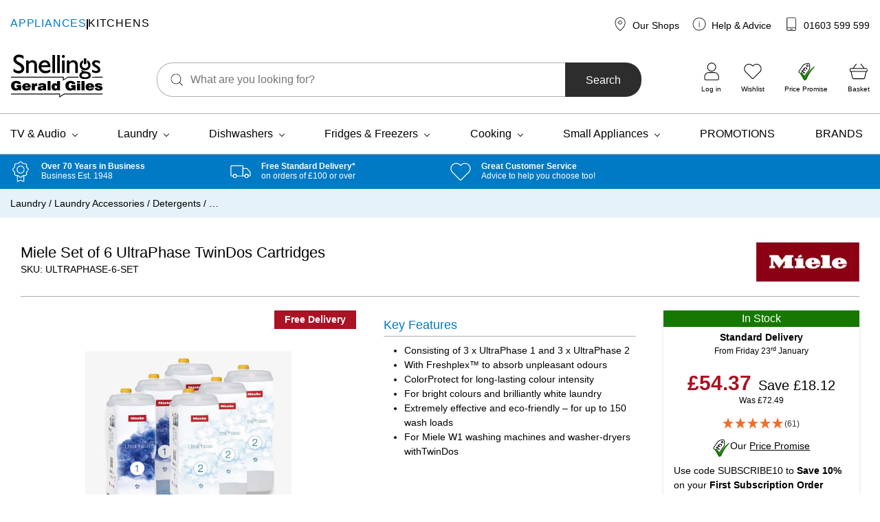

--- FILE ---
content_type: text/html; charset=UTF-8
request_url: https://www.geraldgiles.co.uk/store/miele/laundry/laundry-accessories/detergents-laundry-accessories/miele-set-of-6-ultraphase-twindos-cartridges-ultraphase-6-set/
body_size: 123671
content:
<!doctype html>
<html lang="en-GB">
    <head>
        <meta charset="UTF-8">
        <meta name="viewport" content="width=device-width, initial-scale=1, shrink-to-fit=no">

        <meta name='robots' content='index, follow, max-image-preview:large, max-snippet:-1, max-video-preview:-1' />
	<style>img:is([sizes="auto" i], [sizes^="auto," i]) { contain-intrinsic-size: 3000px 1500px }</style>
	
<!-- Google Tag Manager for WordPress by gtm4wp.com -->
<script data-cfasync="false" data-pagespeed-no-defer>
	var gtm4wp_datalayer_name = "dataLayer";
	var dataLayer = dataLayer || [];
	const gtm4wp_use_sku_instead = false;
	const gtm4wp_currency = 'GBP';
	const gtm4wp_product_per_impression = 10;
	const gtm4wp_clear_ecommerce = false;
	const gtm4wp_datalayer_max_timeout = 2000;
</script>
<!-- End Google Tag Manager for WordPress by gtm4wp.com -->
	<!-- This site is optimized with the Yoast SEO plugin v26.2 - https://yoast.com/wordpress/plugins/seo/ -->
	<title>Miele Detergents - Miele Set of 6 UltraPhase TwinDos Cartridges - Snellings Gerald Giles</title>
	<meta name="description" content="Save 10% on Miele Detergents - Use code SUBSCRIBE10 online at Gerald Giles &amp; Snellings. Buy online or visit one of our shops in Norwich, Norfolk." />
	<link rel="canonical" href="https://www.geraldgiles.co.uk/store/miele/laundry/laundry-accessories/detergents-laundry-accessories/miele-set-of-6-ultraphase-twindos-cartridges-ultraphase-6-set/" />
	<meta property="og:locale" content="en_GB" />
	<meta property="og:type" content="article" />
	<meta property="og:title" content="Miele Detergents - Miele Set of 6 UltraPhase TwinDos Cartridges - Snellings Gerald Giles" />
	<meta property="og:description" content="Save 10% on Miele Detergents - Use code SUBSCRIBE10 online at Gerald Giles &amp; Snellings. Buy online or visit one of our shops in Norwich, Norfolk." />
	<meta property="og:url" content="https://www.geraldgiles.co.uk/store/miele/laundry/laundry-accessories/detergents-laundry-accessories/miele-set-of-6-ultraphase-twindos-cartridges-ultraphase-6-set/" />
	<meta property="og:site_name" content="Snellings Gerald Giles" />
	<meta property="article:publisher" content="https://www.facebook.com/GilesElectrical/" />
	<meta property="article:modified_time" content="2026-01-20T21:04:37+00:00" />
	<meta property="og:image" content="https://www.geraldgiles.co.uk/app/uploads/2020/08/1-4.jpg" />
	<meta property="og:image:width" content="1000" />
	<meta property="og:image:height" content="1000" />
	<meta property="og:image:type" content="image/jpeg" />
	<meta name="twitter:card" content="summary_large_image" />
	<meta name="twitter:site" content="@GilesElectrical" />
	<meta name="twitter:label1" content="Estimated reading time" />
	<meta name="twitter:data1" content="4 minutes" />
	<script type="application/ld+json" class="yoast-schema-graph">{"@context":"https://schema.org","@graph":[{"@type":"WebPage","@id":"https://www.geraldgiles.co.uk/store/miele/laundry/laundry-accessories/detergents-laundry-accessories/miele-set-of-6-ultraphase-twindos-cartridges-ultraphase-6-set/","url":"https://www.geraldgiles.co.uk/store/miele/laundry/laundry-accessories/detergents-laundry-accessories/miele-set-of-6-ultraphase-twindos-cartridges-ultraphase-6-set/","name":"Miele Detergents - Miele Set of 6 UltraPhase TwinDos Cartridges - Snellings Gerald Giles","isPartOf":{"@id":"https://www.geraldgiles.co.uk/#website"},"primaryImageOfPage":{"@id":"https://www.geraldgiles.co.uk/store/miele/laundry/laundry-accessories/detergents-laundry-accessories/miele-set-of-6-ultraphase-twindos-cartridges-ultraphase-6-set/#primaryimage"},"image":{"@id":"https://www.geraldgiles.co.uk/store/miele/laundry/laundry-accessories/detergents-laundry-accessories/miele-set-of-6-ultraphase-twindos-cartridges-ultraphase-6-set/#primaryimage"},"thumbnailUrl":"https://www.geraldgiles.co.uk/app/uploads/2020/08/1-4.jpg","datePublished":"2020-08-19T12:59:56+00:00","dateModified":"2026-01-20T21:04:37+00:00","description":"Save 10% on Miele Detergents - Use code SUBSCRIBE10 online at Gerald Giles & Snellings. Buy online or visit one of our shops in Norwich, Norfolk.","breadcrumb":{"@id":"https://www.geraldgiles.co.uk/store/miele/laundry/laundry-accessories/detergents-laundry-accessories/miele-set-of-6-ultraphase-twindos-cartridges-ultraphase-6-set/#breadcrumb"},"inLanguage":"en-GB","potentialAction":[{"@type":"ReadAction","target":["https://www.geraldgiles.co.uk/store/miele/laundry/laundry-accessories/detergents-laundry-accessories/miele-set-of-6-ultraphase-twindos-cartridges-ultraphase-6-set/"]}]},{"@type":"ImageObject","inLanguage":"en-GB","@id":"https://www.geraldgiles.co.uk/store/miele/laundry/laundry-accessories/detergents-laundry-accessories/miele-set-of-6-ultraphase-twindos-cartridges-ultraphase-6-set/#primaryimage","url":"https://www.geraldgiles.co.uk/app/uploads/2020/08/1-4.jpg","contentUrl":"https://www.geraldgiles.co.uk/app/uploads/2020/08/1-4.jpg","width":1000,"height":1000},{"@type":"BreadcrumbList","@id":"https://www.geraldgiles.co.uk/store/miele/laundry/laundry-accessories/detergents-laundry-accessories/miele-set-of-6-ultraphase-twindos-cartridges-ultraphase-6-set/#breadcrumb","itemListElement":[{"@type":"ListItem","position":1,"name":"Laundry","item":"https://www.geraldgiles.co.uk/store/products/laundry/"},{"@type":"ListItem","position":2,"name":"Laundry Accessories","item":"https://www.geraldgiles.co.uk/store/products/laundry/laundry-accessories/"},{"@type":"ListItem","position":3,"name":"Detergents","item":"https://www.geraldgiles.co.uk/store/products/laundry/laundry-accessories/detergents-laundry-accessories/"},{"@type":"ListItem","position":4,"name":"&#8230;"}]},{"@type":"WebSite","@id":"https://www.geraldgiles.co.uk/#website","url":"https://www.geraldgiles.co.uk/","name":"Snellings Gerald Giles","description":"Gerald Giles is a Norwich based electrical retailer and has over 65 years experience with helping our customers.","publisher":{"@id":"https://www.geraldgiles.co.uk/#organization"},"potentialAction":[{"@type":"SearchAction","target":{"@type":"EntryPoint","urlTemplate":"https://www.geraldgiles.co.uk/?s={search_term_string}"},"query-input":{"@type":"PropertyValueSpecification","valueRequired":true,"valueName":"search_term_string"}}],"inLanguage":"en-GB"},{"@type":"Organization","@id":"https://www.geraldgiles.co.uk/#organization","name":"Snellings Gerald Giles","url":"https://www.geraldgiles.co.uk/","logo":{"@type":"ImageObject","inLanguage":"en-GB","@id":"https://www.geraldgiles.co.uk/#/schema/logo/image/","url":"https://www.geraldgiles.co.uk/app/uploads/2021/07/Snellings-Gerald-Gile-Logo.png","contentUrl":"https://www.geraldgiles.co.uk/app/uploads/2021/07/Snellings-Gerald-Gile-Logo.png","width":594,"height":280,"caption":"Snellings Gerald Giles"},"image":{"@id":"https://www.geraldgiles.co.uk/#/schema/logo/image/"},"sameAs":["https://www.facebook.com/GilesElectrical/","https://x.com/GilesElectrical","https://www.instagram.com/geraldgiles.co.uk/","https://www.linkedin.com/company/gerald-giles-limited/","https://www.youtube.com/channel/UCfJc_ZCqen0UI2dm86WninQ"]}]}</script>
	<!-- / Yoast SEO plugin. -->


<link rel='dns-prefetch' href='//www.google.com' />
<link rel='dns-prefetch' href='//cdn.jsdelivr.net' />
<link rel='dns-prefetch' href='//widget.reviews.co.uk' />
<link rel="alternate" type="application/rss+xml" title="Snellings Gerald Giles &raquo; Miele Set of 6 UltraPhase TwinDos Cartridges Comments Feed" href="https://www.geraldgiles.co.uk/store/miele/laundry/laundry-accessories/detergents-laundry-accessories/miele-set-of-6-ultraphase-twindos-cartridges-ultraphase-6-set/feed/" />
<link rel='stylesheet' id='genesis-blocks-style-css-css' href='https://www.geraldgiles.co.uk/app/plugins/genesis-page-builder/vendor/genesis/blocks/dist/style-blocks.build.css' media='all' />
<link rel='stylesheet' id='wp-block-library-css' href='https://www.geraldgiles.co.uk/wp/wp-includes/css/dist/block-library/style.min.css' media='all' />
<style id='classic-theme-styles-inline-css'>
/*! This file is auto-generated */
.wp-block-button__link{color:#fff;background-color:#32373c;border-radius:9999px;box-shadow:none;text-decoration:none;padding:calc(.667em + 2px) calc(1.333em + 2px);font-size:1.125em}.wp-block-file__button{background:#32373c;color:#fff;text-decoration:none}
</style>
<link rel='stylesheet' id='enr-blocks-integration-css' href='https://www.geraldgiles.co.uk/app/plugins/enhancer-for-woocommerce-subscriptions/assets/blocks/frontend/index.css' media='all' />
<style id='global-styles-inline-css'>
:root{--wp--preset--aspect-ratio--square: 1;--wp--preset--aspect-ratio--4-3: 4/3;--wp--preset--aspect-ratio--3-4: 3/4;--wp--preset--aspect-ratio--3-2: 3/2;--wp--preset--aspect-ratio--2-3: 2/3;--wp--preset--aspect-ratio--16-9: 16/9;--wp--preset--aspect-ratio--9-16: 9/16;--wp--preset--color--black: #000000;--wp--preset--color--cyan-bluish-gray: #abb8c3;--wp--preset--color--white: #FFFFFF;--wp--preset--color--pale-pink: #f78da7;--wp--preset--color--vivid-red: #cf2e2e;--wp--preset--color--luminous-vivid-orange: #ff6900;--wp--preset--color--luminous-vivid-amber: #fcb900;--wp--preset--color--light-green-cyan: #7bdcb5;--wp--preset--color--vivid-green-cyan: #00d084;--wp--preset--color--pale-cyan-blue: #8ed1fc;--wp--preset--color--vivid-cyan-blue: #0693e3;--wp--preset--color--vivid-purple: #9b51e0;--wp--preset--color--blue: #017AC6;--wp--preset--color--navy: #003B5F;--wp--preset--color--green: #167800;--wp--preset--color--orange: #ED6F26;--wp--preset--color--red: #AB1224;--wp--preset--color--charcoal: #2D2D2D;--wp--preset--color--grey: #AFAFAF;--wp--preset--color--light: #F5F5F5;--wp--preset--color--purple: #733089;--wp--preset--gradient--vivid-cyan-blue-to-vivid-purple: linear-gradient(135deg,rgba(6,147,227,1) 0%,rgb(155,81,224) 100%);--wp--preset--gradient--light-green-cyan-to-vivid-green-cyan: linear-gradient(135deg,rgb(122,220,180) 0%,rgb(0,208,130) 100%);--wp--preset--gradient--luminous-vivid-amber-to-luminous-vivid-orange: linear-gradient(135deg,rgba(252,185,0,1) 0%,rgba(255,105,0,1) 100%);--wp--preset--gradient--luminous-vivid-orange-to-vivid-red: linear-gradient(135deg,rgba(255,105,0,1) 0%,rgb(207,46,46) 100%);--wp--preset--gradient--very-light-gray-to-cyan-bluish-gray: linear-gradient(135deg,rgb(238,238,238) 0%,rgb(169,184,195) 100%);--wp--preset--gradient--cool-to-warm-spectrum: linear-gradient(135deg,rgb(74,234,220) 0%,rgb(151,120,209) 20%,rgb(207,42,186) 40%,rgb(238,44,130) 60%,rgb(251,105,98) 80%,rgb(254,248,76) 100%);--wp--preset--gradient--blush-light-purple: linear-gradient(135deg,rgb(255,206,236) 0%,rgb(152,150,240) 100%);--wp--preset--gradient--blush-bordeaux: linear-gradient(135deg,rgb(254,205,165) 0%,rgb(254,45,45) 50%,rgb(107,0,62) 100%);--wp--preset--gradient--luminous-dusk: linear-gradient(135deg,rgb(255,203,112) 0%,rgb(199,81,192) 50%,rgb(65,88,208) 100%);--wp--preset--gradient--pale-ocean: linear-gradient(135deg,rgb(255,245,203) 0%,rgb(182,227,212) 50%,rgb(51,167,181) 100%);--wp--preset--gradient--electric-grass: linear-gradient(135deg,rgb(202,248,128) 0%,rgb(113,206,126) 100%);--wp--preset--gradient--midnight: linear-gradient(135deg,rgb(2,3,129) 0%,rgb(40,116,252) 100%);--wp--preset--font-size--small: 13px;--wp--preset--font-size--medium: 20px;--wp--preset--font-size--large: 36px;--wp--preset--font-size--x-large: 42px;--wp--preset--spacing--20: 0.44rem;--wp--preset--spacing--30: 0.67rem;--wp--preset--spacing--40: 1rem;--wp--preset--spacing--50: 1.5rem;--wp--preset--spacing--60: 2.25rem;--wp--preset--spacing--70: 3.38rem;--wp--preset--spacing--80: 5.06rem;--wp--preset--shadow--natural: 6px 6px 9px rgba(0, 0, 0, 0.2);--wp--preset--shadow--deep: 12px 12px 50px rgba(0, 0, 0, 0.4);--wp--preset--shadow--sharp: 6px 6px 0px rgba(0, 0, 0, 0.2);--wp--preset--shadow--outlined: 6px 6px 0px -3px rgba(255, 255, 255, 1), 6px 6px rgba(0, 0, 0, 1);--wp--preset--shadow--crisp: 6px 6px 0px rgba(0, 0, 0, 1);}:where(.is-layout-flex){gap: 0.5em;}:where(.is-layout-grid){gap: 0.5em;}body .is-layout-flex{display: flex;}.is-layout-flex{flex-wrap: wrap;align-items: center;}.is-layout-flex > :is(*, div){margin: 0;}body .is-layout-grid{display: grid;}.is-layout-grid > :is(*, div){margin: 0;}:where(.wp-block-columns.is-layout-flex){gap: 2em;}:where(.wp-block-columns.is-layout-grid){gap: 2em;}:where(.wp-block-post-template.is-layout-flex){gap: 1.25em;}:where(.wp-block-post-template.is-layout-grid){gap: 1.25em;}.has-black-color{color: var(--wp--preset--color--black) !important;}.has-cyan-bluish-gray-color{color: var(--wp--preset--color--cyan-bluish-gray) !important;}.has-white-color{color: var(--wp--preset--color--white) !important;}.has-pale-pink-color{color: var(--wp--preset--color--pale-pink) !important;}.has-vivid-red-color{color: var(--wp--preset--color--vivid-red) !important;}.has-luminous-vivid-orange-color{color: var(--wp--preset--color--luminous-vivid-orange) !important;}.has-luminous-vivid-amber-color{color: var(--wp--preset--color--luminous-vivid-amber) !important;}.has-light-green-cyan-color{color: var(--wp--preset--color--light-green-cyan) !important;}.has-vivid-green-cyan-color{color: var(--wp--preset--color--vivid-green-cyan) !important;}.has-pale-cyan-blue-color{color: var(--wp--preset--color--pale-cyan-blue) !important;}.has-vivid-cyan-blue-color{color: var(--wp--preset--color--vivid-cyan-blue) !important;}.has-vivid-purple-color{color: var(--wp--preset--color--vivid-purple) !important;}.has-black-background-color{background-color: var(--wp--preset--color--black) !important;}.has-cyan-bluish-gray-background-color{background-color: var(--wp--preset--color--cyan-bluish-gray) !important;}.has-white-background-color{background-color: var(--wp--preset--color--white) !important;}.has-pale-pink-background-color{background-color: var(--wp--preset--color--pale-pink) !important;}.has-vivid-red-background-color{background-color: var(--wp--preset--color--vivid-red) !important;}.has-luminous-vivid-orange-background-color{background-color: var(--wp--preset--color--luminous-vivid-orange) !important;}.has-luminous-vivid-amber-background-color{background-color: var(--wp--preset--color--luminous-vivid-amber) !important;}.has-light-green-cyan-background-color{background-color: var(--wp--preset--color--light-green-cyan) !important;}.has-vivid-green-cyan-background-color{background-color: var(--wp--preset--color--vivid-green-cyan) !important;}.has-pale-cyan-blue-background-color{background-color: var(--wp--preset--color--pale-cyan-blue) !important;}.has-vivid-cyan-blue-background-color{background-color: var(--wp--preset--color--vivid-cyan-blue) !important;}.has-vivid-purple-background-color{background-color: var(--wp--preset--color--vivid-purple) !important;}.has-black-border-color{border-color: var(--wp--preset--color--black) !important;}.has-cyan-bluish-gray-border-color{border-color: var(--wp--preset--color--cyan-bluish-gray) !important;}.has-white-border-color{border-color: var(--wp--preset--color--white) !important;}.has-pale-pink-border-color{border-color: var(--wp--preset--color--pale-pink) !important;}.has-vivid-red-border-color{border-color: var(--wp--preset--color--vivid-red) !important;}.has-luminous-vivid-orange-border-color{border-color: var(--wp--preset--color--luminous-vivid-orange) !important;}.has-luminous-vivid-amber-border-color{border-color: var(--wp--preset--color--luminous-vivid-amber) !important;}.has-light-green-cyan-border-color{border-color: var(--wp--preset--color--light-green-cyan) !important;}.has-vivid-green-cyan-border-color{border-color: var(--wp--preset--color--vivid-green-cyan) !important;}.has-pale-cyan-blue-border-color{border-color: var(--wp--preset--color--pale-cyan-blue) !important;}.has-vivid-cyan-blue-border-color{border-color: var(--wp--preset--color--vivid-cyan-blue) !important;}.has-vivid-purple-border-color{border-color: var(--wp--preset--color--vivid-purple) !important;}.has-vivid-cyan-blue-to-vivid-purple-gradient-background{background: var(--wp--preset--gradient--vivid-cyan-blue-to-vivid-purple) !important;}.has-light-green-cyan-to-vivid-green-cyan-gradient-background{background: var(--wp--preset--gradient--light-green-cyan-to-vivid-green-cyan) !important;}.has-luminous-vivid-amber-to-luminous-vivid-orange-gradient-background{background: var(--wp--preset--gradient--luminous-vivid-amber-to-luminous-vivid-orange) !important;}.has-luminous-vivid-orange-to-vivid-red-gradient-background{background: var(--wp--preset--gradient--luminous-vivid-orange-to-vivid-red) !important;}.has-very-light-gray-to-cyan-bluish-gray-gradient-background{background: var(--wp--preset--gradient--very-light-gray-to-cyan-bluish-gray) !important;}.has-cool-to-warm-spectrum-gradient-background{background: var(--wp--preset--gradient--cool-to-warm-spectrum) !important;}.has-blush-light-purple-gradient-background{background: var(--wp--preset--gradient--blush-light-purple) !important;}.has-blush-bordeaux-gradient-background{background: var(--wp--preset--gradient--blush-bordeaux) !important;}.has-luminous-dusk-gradient-background{background: var(--wp--preset--gradient--luminous-dusk) !important;}.has-pale-ocean-gradient-background{background: var(--wp--preset--gradient--pale-ocean) !important;}.has-electric-grass-gradient-background{background: var(--wp--preset--gradient--electric-grass) !important;}.has-midnight-gradient-background{background: var(--wp--preset--gradient--midnight) !important;}.has-small-font-size{font-size: var(--wp--preset--font-size--small) !important;}.has-medium-font-size{font-size: var(--wp--preset--font-size--medium) !important;}.has-large-font-size{font-size: var(--wp--preset--font-size--large) !important;}.has-x-large-font-size{font-size: var(--wp--preset--font-size--x-large) !important;}
:where(.wp-block-post-template.is-layout-flex){gap: 1.25em;}:where(.wp-block-post-template.is-layout-grid){gap: 1.25em;}
:where(.wp-block-columns.is-layout-flex){gap: 2em;}:where(.wp-block-columns.is-layout-grid){gap: 2em;}
:root :where(.wp-block-pullquote){font-size: 1.5em;line-height: 1.6;}
</style>
<link rel='stylesheet' id='genesis-page-builder-frontend-styles-css' href='https://www.geraldgiles.co.uk/app/plugins/genesis-page-builder/build/style-blocks.css' media='all' />
<style id='woocommerce-inline-inline-css'>
.woocommerce form .form-row .required { visibility: visible; }
</style>
<link rel='stylesheet' id='gateway-css' href='https://www.geraldgiles.co.uk/app/plugins/woocommerce-paypal-payments/modules/ppcp-button/assets/css/gateway.css' media='all' />
<link rel='stylesheet' id='brands-styles-css' href='https://www.geraldgiles.co.uk/app/plugins/woocommerce/assets/css/brands.css' media='all' />
<link rel='stylesheet' id='wcsatt-css-css' href='https://www.geraldgiles.co.uk/app/plugins/woocommerce-all-products-for-subscriptions/assets/css/frontend/woocommerce.css' media='all' />
<link rel='stylesheet' id='autogen-main-css' href='https://www.geraldgiles.co.uk/app/themes/electron/assets/_t7qab0/css/main.min.css' media='all' />
<link rel='stylesheet' id='print-css' href='https://www.geraldgiles.co.uk/app/themes/electron/assets/_t7qab0/css/print.min.css' media='print' />
<link rel='stylesheet' id='reviewsio-rating-lib-css-css' href='https://widget.reviews.co.uk/rating-snippet/dist.css' media='' />
<link rel='stylesheet' id='enr-frontend-css' href='https://www.geraldgiles.co.uk/app/plugins/enhancer-for-woocommerce-subscriptions/assets/css/frontend.css' media='all' />
<link rel='stylesheet' id='woo_discount_pro_style-css' href='https://www.geraldgiles.co.uk/app/plugins/woocommerce-discount-rules-pro/Assets/Css/awdr_style.css' media='all' />
<script src="https://www.geraldgiles.co.uk/wp/wp-includes/js/jquery/jquery.min.js" id="jquery-core-js"></script>
<script src="https://www.geraldgiles.co.uk/wp/wp-includes/js/jquery/jquery-migrate.min.js" id="jquery-migrate-js"></script>
<script src="https://www.geraldgiles.co.uk/app/plugins/woocommerce/assets/js/jquery-blockui/jquery.blockUI.min.js" id="wc-jquery-blockui-js" defer data-wp-strategy="defer"></script>
<script id="wc-add-to-cart-js-extra">
var wc_add_to_cart_params = {"ajax_url":"\/wp\/wp-admin\/admin-ajax.php","wc_ajax_url":"\/?wc-ajax=%%endpoint%%","i18n_view_cart":"View basket","cart_url":"https:\/\/www.geraldgiles.co.uk\/basket\/","is_cart":"","cart_redirect_after_add":"no"};
</script>
<script src="https://www.geraldgiles.co.uk/app/plugins/woocommerce/assets/js/frontend/add-to-cart.min.js" id="wc-add-to-cart-js" defer data-wp-strategy="defer"></script>
<script id="wc-single-product-js-extra">
var wc_single_product_params = {"i18n_required_rating_text":"Please select a rating","i18n_rating_options":["1 of 5 stars","2 of 5 stars","3 of 5 stars","4 of 5 stars","5 of 5 stars"],"i18n_product_gallery_trigger_text":"View full-screen image gallery","review_rating_required":"yes","flexslider":{"rtl":false,"animation":"slide","smoothHeight":true,"directionNav":false,"controlNav":"thumbnails","slideshow":false,"animationSpeed":500,"animationLoop":false,"allowOneSlide":false},"zoom_enabled":"","zoom_options":[],"photoswipe_enabled":"","photoswipe_options":{"shareEl":false,"closeOnScroll":false,"history":false,"hideAnimationDuration":0,"showAnimationDuration":0},"flexslider_enabled":""};
</script>
<script src="https://www.geraldgiles.co.uk/app/plugins/woocommerce/assets/js/frontend/single-product.min.js" id="wc-single-product-js" defer data-wp-strategy="defer"></script>
<script src="https://www.geraldgiles.co.uk/app/plugins/woocommerce/assets/js/js-cookie/js.cookie.min.js" id="wc-js-cookie-js" defer data-wp-strategy="defer"></script>
<script id="woocommerce-js-extra">
var woocommerce_params = {"ajax_url":"\/wp\/wp-admin\/admin-ajax.php","wc_ajax_url":"\/?wc-ajax=%%endpoint%%","i18n_password_show":"Show password","i18n_password_hide":"Hide password"};
</script>
<script src="https://www.geraldgiles.co.uk/app/plugins/woocommerce/assets/js/frontend/woocommerce.min.js" id="woocommerce-js" defer data-wp-strategy="defer"></script>
<script id="enr-frontend-js-extra">
var enr_frontend_params = {"ajax_url":"https:\/\/www.geraldgiles.co.uk\/wp\/wp-admin\/admin-ajax.php","is_checkout":"","is_user_logged_in":"","is_switch_request":"","cart_level_subscribed":"","subscribe_now_nonce":"0309da7145","subscribe_now_button_text":"Sign up now","single_add_to_cart_text":"Add to basket","hide_variable_limited_notice":""};
</script>
<script src="https://www.geraldgiles.co.uk/app/plugins/enhancer-for-woocommerce-subscriptions/assets/js/frontend.js" id="enr-frontend-js"></script>
<link rel="https://api.w.org/" href="https://www.geraldgiles.co.uk/wp-json/" /><link rel="alternate" title="JSON" type="application/json" href="https://www.geraldgiles.co.uk/wp-json/wp/v2/product/119668" /><link rel='shortlink' href='https://www.geraldgiles.co.uk/?p=119668' />
<link rel="alternate" title="oEmbed (JSON)" type="application/json+oembed" href="https://www.geraldgiles.co.uk/wp-json/oembed/1.0/embed?url=https%3A%2F%2Fwww.geraldgiles.co.uk%2Fstore%2Fmiele%2Flaundry%2Flaundry-accessories%2Fdetergents-laundry-accessories%2Fmiele-set-of-6-ultraphase-twindos-cartridges-ultraphase-6-set%2F" />
<link rel="alternate" title="oEmbed (XML)" type="text/xml+oembed" href="https://www.geraldgiles.co.uk/wp-json/oembed/1.0/embed?url=https%3A%2F%2Fwww.geraldgiles.co.uk%2Fstore%2Fmiele%2Flaundry%2Flaundry-accessories%2Fdetergents-laundry-accessories%2Fmiele-set-of-6-ultraphase-twindos-cartridges-ultraphase-6-set%2F&#038;format=xml" />

<!-- Google Tag Manager for WordPress by gtm4wp.com -->
<!-- GTM Container placement set to off -->
<script data-cfasync="false" data-pagespeed-no-defer>
	var dataLayer_content = {"pageTitle":"Miele Detergents - Miele Set of 6 UltraPhase TwinDos Cartridges - Snellings Gerald Giles","pagePostType":"product","pagePostType2":"single-product","pagePostAuthor":"tracymartin","productRatingCounts":[],"productAverageRating":0,"productReviewCount":0,"productType":"simple","productIsVariable":0};
	dataLayer.push( dataLayer_content );
</script>
<script data-cfasync="false" data-pagespeed-no-defer>
	console.warn && console.warn("[GTM4WP] Google Tag Manager container code placement set to OFF !!!");
	console.warn && console.warn("[GTM4WP] Data layer codes are active but GTM container must be loaded using custom coding !!!");
</script>
<!-- End Google Tag Manager for WordPress by gtm4wp.com --><link rel="icon" href="/favicon.ico"><!-- 32×32 -->
<link rel="icon" href="/icon.svg" type="image/svg+xml">
<link rel="apple-touch-icon" href="/apple-touch-icon.png"><!-- 180×180 -->
<link rel="manifest" href="/manifest.webmanifest">
        	<noscript><style>.woocommerce-product-gallery{ opacity: 1 !important; }</style></noscript>
			<style id="wp-custom-css">
			body .is-layout-flex {
    display: flex;
    flex-wrap: wrap;
    align-items: center;
}		</style>
		
        
                <!-- Google Tag Manager -->
            <script>(function(w,d,s,l,i){w[l]=w[l]||[];w[l].push({'gtm.start':
            new Date().getTime(),event:'gtm.js'});var f=d.getElementsByTagName(s)[0],
            j=d.createElement(s),dl=l!='dataLayer'?'&l='+l:'';j.async=true;j.src=
            'https://www.googletagmanager.com/gtm.js?id='+i+dl;f.parentNode.insertBefore(j,f);
            })(window,document,'script','dataLayer','GTM-PHZCKQK');</script>
            <!-- End Google Tag Manager -->
        
        <script type="text/javascript"> window.$crisp=[];window.CRISP_WEBSITE_ID="64615fc1-741e-4a3d-a9a9-4681dad0efc9";(function(){ d=document;s=d.createElement("script"); s.src="https://client.crisp.chat/l.js"; s.async=1;d.getElementsByTagName("head")[0].appendChild(s);})(); </script>

        <!-- Webtrends Optimise -->
        <script type="text/javascript">
            !function(){
            var src = "//c.webtrends-optimize.com/acs/accounts/a896cb3a-be87-4086-82a9-be8567797658/js/wt.js";
            var timeout = 2000; // 2 seconds
            var css={add:function(c, id){if(c instanceof Array){c=c.join(' ')}var a=document.getElementsByTagName('head')[0],b=document.createElement('style');b.type='text/css';if(id){b.id=id;}if(b.styleSheet){b.styleSheet.cssText=c}else{b.appendChild(document.createTextNode(c))}a.appendChild(b)}, del:function(id){var el=document.getElementById(id); if(el){el.parentNode.removeChild(el)}}};
            var cssid = 'wt_tagHide';
            css.add('body { opacity: 0.000001 !important; }', cssid);

            var sc = document.createElement('script');
            window.WT_ABORT = 0;
            sc.src = src;
            sc.onload = function(){
                window.WT_ABORT = -1;
                css.del(cssid);
            };
            sc.onerror = function(){
                window.WT_ABORT = 1;
                css.del(cssid);
            };

            document.getElementsByTagName('head')[0].appendChild(sc);
            setTimeout(function(){
                if(window.WT_ABORT !== -1) window.WT_ABORT = 1;
                    css.del(cssid);
                }, timeout);
            }();
        </script>
        <!-- End Webtrends Optimise -->
    </head>

    <body class="wp-singular product-template-default single single-product postid-119668 wp-embed-responsive wp-theme-electron theme-electron woocommerce woocommerce-page woocommerce-no-js product-brand--miele product-miele-set-of-6-ultraphase-twindos-cartridges-ultraphase-6-set">
                            <!-- Google Tag Manager (noscript) -->
            <noscript><iframe src="https://www.googletagmanager.com/ns.html?id=GTM-PHZCKQK"
            height="0" width="0" style="display:none;visibility:hidden"></iframe></noscript>
            <!-- End Google Tag Manager (noscript) -->
        
        <div style="display:none;">
            <svg xmlns="http://www.w3.org/2000/svg" xmlns:xlink="http://www.w3.org/1999/xlink"><symbol viewBox="0 0 95 95" id="add" xmlns="http://www.w3.org/2000/svg"><g fill-rule="nonzero"><path d="M78.902 86.91H15.895c-.362 0-.733-.02-1.094-.049a1.457 1.457 0 0 0-.205-.02s.41.07.185.02c-.127-.029-.263-.049-.39-.068a9.29 9.29 0 0 1-.899-.225c-.263-.078-.537-.244-.8-.283 0 0 .36.166.165.069-.058-.03-.117-.05-.175-.079a5.243 5.243 0 0 1-.47-.234 11.97 11.97 0 0 1-.673-.39 4.967 4.967 0 0 1-.371-.255 1.49 1.49 0 0 0-.156-.107c-.235-.166.029.068.088.068-.166-.02-.518-.439-.635-.546-.205-.196-.4-.391-.586-.596-.098-.108-.195-.225-.293-.342-.02-.03-.117-.117-.117-.146 0-.01.234.322.107.136-.166-.254-.342-.488-.508-.752-.136-.224-.263-.449-.38-.674-.069-.136-.127-.273-.196-.41-.03-.068-.068-.244 0-.01.069.274 0-.01-.02-.068a9.55 9.55 0 0 1-.478-1.719l-.03-.195c-.038-.215.02.186.02.186 0-.137-.029-.274-.039-.4A11.51 11.51 0 0 1 7.916 79V16.305c0-.518.02-1.026.068-1.543.02-.225-.029.185-.029.185.02-.058.02-.136.03-.195.019-.127.048-.264.077-.39.069-.303.147-.596.235-.89a5.55 5.55 0 0 1 .127-.37c.03-.079.058-.166.088-.245.078-.205-.069.176-.069.166-.01-.195.274-.585.371-.761.137-.244.274-.489.43-.723.069-.107.147-.215.215-.322.01-.01.117-.196.156-.205-.049.02-.254.312-.068.088.361-.43.732-.83 1.162-1.202.117-.097.234-.185.342-.293.166-.146-.147.118-.137.108.01-.03.127-.098.156-.117.244-.176.498-.342.752-.498.225-.127.45-.254.684-.371.107-.05.303-.196.41-.196.01 0-.371.147-.166.069.078-.03.166-.059.244-.088a9.666 9.666 0 0 1 1.66-.44c.498-.088-.283.02.078-.02.137-.009.274-.029.4-.038.225-.02.46-.02.684-.02H78.854c.43 0 .85.069 1.279.078-.528-.01-.078 0 .078.02.127.03.264.049.39.078.303.068.596.156.89.254.126.039.243.088.37.127.43.166-.234-.117.078.03.254.116.508.243.752.38.245.137.489.283.713.44.108.068.215.146.313.224.039.03.234.156.01 0-.254-.176.048.049.107.088.43.361.83.752 1.191 1.172.05.058.235.224.245.303 0-.02-.284-.391-.069-.088.04.048.078.107.108.156.156.224.312.469.449.703.137.244.273.488.39.742.04.078.157.45.088.186-.068-.283.078.224.108.312.185.547.312 1.104.42 1.67.049.225-.03-.195-.02-.185.03.039.03.244.03.263l.029.41c.01.186.01.372.02.547V78.991c0 .155 0 .322-.01.478l-.03.41c-.01.068-.01.137-.02.205-.029.312.04-.098.02-.117.069.078-.137.732-.166.85a8.7 8.7 0 0 1-.244.82c-.039.127-.088.244-.137.37-.127.343.157-.312 0 .01a10.85 10.85 0 0 1-.38.753 8.703 8.703 0 0 1-.44.712 3.625 3.625 0 0 1-.225.313c-.205.293.225-.264-.01.01-.36.43-.732.83-1.161 1.2-.098.089-.196.167-.293.255-.274.234.283-.196-.01.01-.235.156-.46.322-.694.468-.244.147-.488.283-.732.41-.117.059-.234.108-.352.166-.332.157.332-.117-.01 0-.536.196-1.083.362-1.64.479-.127.02-.283.02-.39.068 0 0 .41-.049.185-.029-.068.01-.137.02-.205.02a8.44 8.44 0 0 1-.977.058c-1.025.01-2.002.889-1.953 1.953.049 1.055.86 1.963 1.953 1.953 5.391-.039 10.323-3.847 11.514-9.15.313-1.396.303-2.764.303-4.18V16.031c-.01-4.15-2.139-8.027-5.674-10.215-2.12-1.308-4.492-1.728-6.924-1.728H15.543c-2.744.078-5.313 1.103-7.412 2.861C5.406 9.234 4 12.691 4 16.197V77.867c0 1.826.098 3.633.8 5.362 1.016 2.5 2.755 4.628 5.098 5.996 1.797 1.045 3.868 1.582 5.948 1.591H78.883c1.025 0 2.002-.898 1.953-1.953-.03-1.054-.84-1.953-1.934-1.953Z"/><path d="M49.313 67.867V32.076c0-1.65.048-3.31 0-4.96v-.07c0-1.025-.899-2.001-1.954-1.952-1.054.049-1.953.86-1.953 1.953v35.791c0 1.65-.049 3.31 0 4.96v.07c0 1.025.899 2.001 1.953 1.952 1.055-.049 1.953-.86 1.953-1.953Z"/><path d="M67.77 45.504H31.979c-1.65 0-3.311-.049-4.961 0h-.069c-1.025 0-2.002.898-1.953 1.953.049 1.055.86 1.953 1.953 1.953H62.74c1.65 0 3.31.049 4.961 0h.069c1.025 0 2.001-.898 1.953-1.953-.05-1.055-.86-1.953-1.953-1.953Z"/></g></symbol><symbol viewBox="0 0 96 95" id="basket" xmlns="http://www.w3.org/2000/svg"><path d="M59.16 6.361c.957-.615 2.06-.107 2.676.703l2.256 2.989c3.242 4.306 6.484 8.603 9.726 12.9 2.051 2.715 4.092 5.43 6.143 8.145l-.738-.978 11.216.001c2.524 0 4.587 1.816 4.766 4.345l.01.225c.003.105-.003.206-.017.305l-.003.01v4.275c0 1.224.013 2.444.013 3.665l-.013 1.833c-.039 2.627-2.1 4.62-4.707 4.63l-.824.003c-.37 1.624-.74 3.256-1.11 4.889-.663 2.94-1.327 5.869-1.992 8.799-.712 3.144-1.416 6.289-2.128 9.433-.577 2.54-1.143 5.078-1.72 7.617-.243 1.075-.478 2.14-.722 3.204-.596 2.558-2.734 4.755-5.361 5.224-.606.108-1.192.147-1.807.147H22.002c-1.055 0-2.1.039-3.145-.118-2.705-.41-4.941-2.627-5.556-5.263-.069-.283-.127-.567-.196-.85-.42-1.875-.85-3.76-1.27-5.635l-1.991-8.838-2.139-9.462c-.566-2.5-1.133-5.01-1.7-7.51-.224-1.026-.458-2.06-.692-3.086l.327 1.444-.132.001c-.182 0-.37.005-.557.005l-.283-.005c-2.47-.049-4.375-1.924-4.56-4.365-.04-.537-.01-1.084-.01-1.611v-6.768c0-.644-.01-1.28 0-1.924.039-2.05 1.367-3.945 3.388-4.463.635-.166 1.24-.156 1.875-.156h10.72l1.526-2.021c1.622-2.154 3.243-4.305 4.864-6.454l4.863-6.447c2.05-2.715 4.092-5.43 6.143-8.144.664-.88 1.65-1.25 2.675-.703.86.459 1.319 1.855.703 2.675L34.6 12.016c-3.243 4.306-6.485 8.603-9.727 12.9-2.05 2.715-4.092 5.43-6.143 8.145l2.217-2.94h53.408l-.029-.039a9877.036 9877.036 0 0 0-4.863-6.454L64.6 17.182c-2.051-2.715-4.092-5.43-6.143-8.145-.664-.879-.107-2.158.703-2.676Zm26.51 43.046H9.636l.227 1.007.616 2.734 1.962 8.672c.713 3.135 1.416 6.27 2.13 9.405.566 2.539 1.142 5.078 1.718 7.617.264 1.152.518 2.304.781 3.447.059.225.117.45.196.674l-.023-.07c.018.031.033.073.045.107l.017.041c.058.127.127.234.195.352.078.117.156.224.225.332l-.078-.117c.025.027.05.064.07.093l.027.033.322.323c.05.039.098.078.147.127l-.063-.059.093.051c.11.07.22.154.33.229l.167.1c.059.03.196.07.235.118l-.03-.024.054.02.19.063c.127.039.264.068.391.097.016.004.038.006.062.008l.03.003.401.012.484.007h52.617c.771 0 1.562.029 2.334-.01.078 0 .195-.04.273-.02l-.076-.004.086-.016.195-.048c.127-.03.254-.068.381-.117l.057-.027.045-.02.164-.09c.082-.047.165-.094.246-.142l.238-.15-.026.025c-.137.136.308-.215.028-.026l.02-.02c.097-.097.195-.175.283-.273.04-.04.17-.16.23-.217l.03-.031a.41.41 0 0 0-.065.053c-.195.166.059-.088.117-.176.079-.107.147-.225.205-.342.01-.014.03-.05.052-.09l.024-.049-.006.022c-.007.022.002.01.038-.068.074-.154.038-.085-.012.01l-.018.034a5.26 5.26 0 0 1 .044-.12l.035-.094.039-.104a3.04 3.04 0 0 0 .107-.4v-.01l.225-.986c.44-1.934.869-3.858 1.308-5.791.664-2.93 1.329-5.87 1.993-8.809l2.109-9.355c.557-2.461 1.113-4.932 1.67-7.393l.123-.548Zm5.004-15.37c-.001.006.001.01.006.015l.011.004H5.605c-.208 0-.412-.004-.614-.004l-.242.003h.062H4.8l-.121.002h.01l.061-.001-.158.004-.04.001-.01.005-.037.011-.044.012a.387.387 0 0 1-.13.07h-.014l-.01.006-.056.034-.102.102-.026.046-.053.091-.004.004-.007.033c-.012.05-.023.101-.032.134l-.003.005v.126c-.004.308-.004.618-.003.928l.003.928v6.67c0 .527-.01 1.054 0 1.582l.005.095.002.032a.965.965 0 0 1 .014.046l.012.042a.408.408 0 0 1 .07.132v.013l.006.01.034.055.075.075a.516.516 0 0 1 .133.073l.01.01.048.024.01.003c.05.011.101.023.134.032l.005.001.106.001c.756.013 1.515.009 2.276.005l.122-.002.112-.003h.137c1.045-.02 2.1 0 3.154 0h80.225l.07-.002.027-.009a.373.373 0 0 1 .143-.05l.005-.002.034-.018.033-.016.013-.006.017-.017.08-.073.068-.065.008-.015a.28.28 0 0 1 .017-.034l.008-.017.004-.025a.344.344 0 0 1 .049-.137l.011-.01.007-.021.001-.005v-.19c.047-2.688.02-5.382.006-8.072l-.005-2.017v-.127l-.012-.05a1.62 1.62 0 0 0-.013-.045l-.005-.012-.002-.01.01.014-.007-.025a2.228 2.228 0 0 1-.01-.039l-.006-.019.009.008c.168.134-.136-.284-.091-.095l.01.02.029.029.041.036.002.01.012.058-.005-.009-.073-.114-.006-.01-.129-.129-.046-.024-.066-.035-.046-.025-.01-.002-.05-.015-.025-.008h.034l.012-.002-.012-.014h-.093l.025.007.034.01a.451.451 0 0 1-.118-.012l-.01-.006h.07l-.031-.008a.738.738 0 0 0-.041-.01Zm2.568-1.289c-.936.035-1.761.702-1.91 1.639l-.01.087-.004-.027-.005.057.004.007.004-.036.006.056-.01-.02-.003.025-.003-.008-.002.035.004.011.001-.038c.007.014.01.02.014.024h.002l.003.02.015.13-.035-.133-.004.114c.029 1.026.879 2.002 1.953 1.954.887-.042 1.71-.644 1.909-1.504l.024-.135v-.305c0-1.025-.898-2.002-1.953-1.953Z" fill-rule="evenodd"/></symbol><symbol viewBox="0 0 95 95" id="close" xmlns="http://www.w3.org/2000/svg"><g fill="currentColor"><path d="m10.588 83.892 12.288-12.287L37.729 56.75l45.284-45.284c2.072-2.071 4.197-4.128 6.234-6.234l.086-.085c.998-.998 1.313-2.584.52-3.282-.794-.698-2.218-.545-3.282.52l-5.132 5.131-44.695 44.695-14.853 14.853L9.014 79.942c-2.072 2.072-4.197 4.128-6.234 6.234l-.086.086c-.998.998-1.313 2.583-.52 3.282.794.698 2.218.544 3.282-.52l5.132-5.132Z"/><path d="M81.439 83.892 69.15 71.605 54.297 56.75 9.014 11.467C6.942 9.396 4.817 7.34 2.78 5.233l-.086-.085c-.998-.998-1.313-2.584-.52-3.282.794-.698 2.218-.545 3.282.52l5.132 5.131 44.694 44.695c4.952 4.95 9.903 9.902 14.854 14.853l12.877 12.877c2.072 2.072 4.197 4.128 6.234 6.234l.086.086c.998.998 1.313 2.583.52 3.282-.794.698-2.218.544-3.282-.52l-5.132-5.132Z"/></g></symbol><symbol viewBox="0 0 576 512" id="credit-card" xmlns="http://www.w3.org/2000/svg"><path fill="currentColor" d="M527.9 32H48.1C21.5 32 0 53.5 0 80v352c0 26.5 21.5 48 48.1 48h479.8c26.6 0 48.1-21.5 48.1-48V80c0-26.5-21.5-48-48.1-48zM54.1 80h467.8c3.3 0 6 2.7 6 6v42H48.1V86c0-3.3 2.7-6 6-6zm467.8 352H54.1c-3.3 0-6-2.7-6-6V256h479.8v170c0 3.3-2.7 6-6 6zM192 332v40c0 6.6-5.4 12-12 12h-72c-6.6 0-12-5.4-12-12v-40c0-6.6 5.4-12 12-12h72c6.6 0 12 5.4 12 12zm192 0v40c0 6.6-5.4 12-12 12H236c-6.6 0-12-5.4-12-12v-40c0-6.6 5.4-12 12-12h136c6.6 0 12 5.4 12 12z"/></symbol><symbol viewBox="0 0 104.695 57.52" id="energy-rating-a" xmlns="http://www.w3.org/2000/svg"><path style="fill:#00a651" d="M78.81.81h-56.4v56h56.4l25.7-28-25.7-28z"/><path d="M87.4 9.2H10a.43.43 0 0 0-.4.4v55.9a.366.366 0 0 0 .4.4h77.4a.367.367 0 0 0 .3-.1l25.7-28a.637.637 0 0 0 0-.6l-25.7-28Z" transform="translate(-9.19 -8.79)" style="fill:none;stroke:#231f20;stroke-linejoin:round;stroke-width:.8199999928474426px"/><g style="isolation:isolate"><path d="M71.1 49.9a3.457 3.457 0 0 1 .3 1.2.844.844 0 0 1-.2.7 2.192 2.192 0 0 1-.8.3c-.4 0-.9.1-1.5.1h-1.6c-.4 0-.7-.1-.9-.1s-.3-.2-.4-.3-.1-.3-.2-.4l-1.7-5.5h-9.6L53 51.1c-.1.2-.1.4-.2.5a1.38 1.38 0 0 1-.4.3 2.22 2.22 0 0 1-.9.1h-1.4a5.313 5.313 0 0 1-1.4-.1.779.779 0 0 1-.7-.3.821.821 0 0 1-.1-.7 10.339 10.339 0 0 1 .3-1.2l7.9-24.5.3-.6a.55.55 0 0 1 .5-.3c.2 0 .5-.1 1-.1h3.5c.5 0 .8.1 1.1.1s.4.2.6.4l.3.6ZM59.4 29.6l-3.6 11.7H63Z" transform="translate(-9.19 -8.79)" style="fill:#fff"/></g><path d="M63 41.3h-7.2l3.6-11.8Zm.2-16-.3-.6a1 1 0 0 0-.5-.4 4.1 4.1 0 0 0-1.1-.1h-3.5c-.3 0-.7.1-1 .1a2.186 2.186 0 0 0-.5.3l-.3.6-7.8 24.5-.3 1.2a.878.878 0 0 0 .1.7.908.908 0 0 0 .7.3c.5 0 .9.1 1.4.1h1.4a2.353 2.353 0 0 0 .8-.2 1.38 1.38 0 0 0 .4-.3c.1-.2.2-.3.2-.5l1.6-5.4h9.6l1.7 5.6c0 .2.1.3.2.5a1.38 1.38 0 0 0 .4.3 2.769 2.769 0 0 0 .9.1h3.1a1.135 1.135 0 0 0 .8-.3.844.844 0 0 0 .2-.7l-.3-1.2Z" transform="translate(-9.19 -8.79)" style="fill:none;stroke:#000;stroke-miterlimit:10;stroke-width:.5299999713897705px"/><g style="isolation:isolate"><path d="M27.5 26.2c.1.3.1.5.2.6 0 .2 0 .3-.1.3-.1.1-.2.1-.4.1h-1.7a.749.749 0 0 1-.5-.1.349.349 0 0 1-.2-.1c0-.1-.1-.1-.1-.2l-.9-2.8h-5.3l-.9 2.7c0 .1-.1.2-.1.3s-.1.1-.2.2c-.1 0-.3.1-.4.1h-1.6a.52.52 0 0 1-.4-.2c-.1-.1-.1-.2-.1-.4a1.421 1.421 0 0 1 .2-.6l4.3-12.4c0-.1.1-.2.2-.3a.769.769 0 0 1 .3-.2 4.331 4.331 0 0 1 .5-.1h1.9a1.083 1.083 0 0 1 .6.1c.1 0 .2.1.3.2s.1.2.2.3Zm-6.4-10.3-2 6h4Z" transform="translate(-9.19 -8.79)" style="fill:#231c1e"/></g><path style="fill:none;stroke:#1c1a00;stroke-linecap:round;stroke-linejoin:round;stroke-width:2.2200000286102295px" d="M12.11 34.91v-11.9M15.21 26.11l-3.1-3.2-3.2 3.2"/><path d="M26.7 50.1v.5a.6.6 0 0 1-.1.4.354.354 0 0 1-.3.3c-.1 0-.2-.1-.4-.2a2.932 2.932 0 0 0-.8-.4c-.3-.1-.7-.3-1.1-.4a6.052 6.052 0 0 0-1.5-.2 4.671 4.671 0 0 0-1.7.3 4.125 4.125 0 0 0-1.3 1 3.606 3.606 0 0 0-.8 1.5 6.014 6.014 0 0 0-.3 2 6.648 6.648 0 0 0 .3 2.1 5.3 5.3 0 0 0 .8 1.5 3.045 3.045 0 0 0 1.3.9 4.146 4.146 0 0 0 1.6.3 2.769 2.769 0 0 0 .9-.1c.3-.1.5-.2.8-.3v-3.2h-2.4c-.1 0-.2-.1-.3-.2s-.1-.4-.1-.8v-.5a.367.367 0 0 1 .1-.3c0-.1.1-.1.1-.2s.1-.1.2-.1H26a.367.367 0 0 1 .3.1.215.215 0 0 1 .2.2c0 .1.1.2.1.3v5.9a1.268 1.268 0 0 1-.1.6.781.781 0 0 1-.4.4 6.89 6.89 0 0 1-.8.3c-.3.1-.6.2-1 .3-.3.1-.7.1-1 .2a3.4 3.4 0 0 1-1 .1 7.635 7.635 0 0 1-2.7-.5 4.831 4.831 0 0 1-2-1.4 5.369 5.369 0 0 1-1.3-2.2 8.85 8.85 0 0 1-.4-2.9 9.427 9.427 0 0 1 .5-3 7.277 7.277 0 0 1 1.3-2.3 5.179 5.179 0 0 1 2.1-1.4 7.635 7.635 0 0 1 2.7-.5 6.622 6.622 0 0 1 1.5.1 10.378 10.378 0 0 1 1.2.3 2.01 2.01 0 0 1 .8.4 2.181 2.181 0 0 1 .5.4.52.52 0 0 1 .2.4Z" transform="translate(-9.19 -8.79)" style="isolation:isolate"/></symbol><symbol viewBox="0 0 104.695 57.564" id="energy-rating-b" xmlns="http://www.w3.org/2000/svg"><path style="fill:#50b848" d="M78.81.854h-56.4v55.9h56.4l25.7-28-25.7-27.9z"/><path d="M87.4 8.8H10a.43.43 0 0 0-.4.4v55.9a.43.43 0 0 0 .4.4h77.4a.367.367 0 0 0 .3-.1l25.7-28a.637.637 0 0 0 0-.6l-25.7-28c-.1 0-.2-.1-.3 0Z" transform="translate(-9.19 -8.346)" style="fill:none;stroke:#231f20;stroke-linejoin:round;stroke-width:.8199999928474426px"/><g style="isolation:isolate"><path d="M69.9 43.7a7.664 7.664 0 0 1-.4 2.7 10.243 10.243 0 0 1-1 2.1 8.081 8.081 0 0 1-1.6 1.6 7.814 7.814 0 0 1-2 1.1 8.44 8.44 0 0 1-2.4.6 23 23 0 0 1-2.8.2H53a1.5 1.5 0 0 1-1.1-.4 1.809 1.809 0 0 1-.4-1.4v-24a1.955 1.955 0 0 1 .4-1.4 1.5 1.5 0 0 1 1.1-.4h6.4a15.416 15.416 0 0 1 4 .4 6.806 6.806 0 0 1 2.7 1.3 6.2 6.2 0 0 1 1.7 2.2 7.455 7.455 0 0 1 .6 3.1 11.076 11.076 0 0 1-.2 1.9 4.594 4.594 0 0 1-.7 1.6 6.885 6.885 0 0 1-1.1 1.3 3.766 3.766 0 0 1-1.5.9 6.789 6.789 0 0 1 2 .7 7 7 0 0 1 1.6 1.4 6.44 6.44 0 0 1 1.1 2 6.878 6.878 0 0 1 .3 2.5Zm-6.7-11.6a6.052 6.052 0 0 0-.2-1.5 2.589 2.589 0 0 0-.7-1.1 3.458 3.458 0 0 0-1.2-.7 5.264 5.264 0 0 0-1.9-.2h-2.6v7.2h2.9a4.178 4.178 0 0 0 1.8-.3 4.44 4.44 0 0 0 1.1-.8 3.458 3.458 0 0 0 .7-1.2c0-.4.1-.9.1-1.4Zm1.3 11.8a4.671 4.671 0 0 0-.3-1.7 3.805 3.805 0 0 0-.9-1.3 5.3 5.3 0 0 0-1.5-.8 7.55 7.55 0 0 0-2.3-.3h-3.1v7.9h3.8a8.969 8.969 0 0 0 1.8-.2 5.388 5.388 0 0 0 1.3-.7 2.55 2.55 0 0 0 .8-1.2 3.287 3.287 0 0 0 .4-1.7Z" transform="translate(-9.19 -8.346)" style="fill:#fff"/></g><path d="M64.2 45.5a3.6 3.6 0 0 1-.8 1.2 3.293 3.293 0 0 1-1.3.7 3.722 3.722 0 0 1-1.8.2h-3.8v-7.9h3.1a8.524 8.524 0 0 1 2.3.3 5.483 5.483 0 0 1 1.5.8 3.045 3.045 0 0 1 .9 1.3 4.671 4.671 0 0 1 .3 1.7 8.469 8.469 0 0 1-.4 1.7Zm-1.2-12a3.746 3.746 0 0 1-.7 1.2 4.44 4.44 0 0 1-1.1.8 5.663 5.663 0 0 1-1.8.3h-2.9v-7.2h2.6a11.076 11.076 0 0 1 1.9.2 2.925 2.925 0 0 1 1.2.7 2.589 2.589 0 0 1 .7 1.1 3.887 3.887 0 0 1 .2 1.5 2.294 2.294 0 0 1-.1 1.4Zm6.5 7.7a5.64 5.64 0 0 0-1.1-2 5.391 5.391 0 0 0-1.6-1.4 6.982 6.982 0 0 0-2-.8 4.617 4.617 0 0 0 1.5-.9 6.885 6.885 0 0 0 1.1-1.3 7.741 7.741 0 0 0 .7-1.6 6.154 6.154 0 0 0 .2-1.9 8.149 8.149 0 0 0-.6-3.1A6.2 6.2 0 0 0 66 26a7.19 7.19 0 0 0-2.8-1.3 13.608 13.608 0 0 0-4-.4H53a1.5 1.5 0 0 0-1.1.4 2.389 2.389 0 0 0-.5 1.4v24.1a1.872 1.872 0 0 0 .5 1.4 1.5 1.5 0 0 0 1.1.4h6.8a26.352 26.352 0 0 0 2.8-.2 10.548 10.548 0 0 0 2.4-.6 7.814 7.814 0 0 0 2-1.1 6.761 6.761 0 0 0 2.6-3.7 8.423 8.423 0 0 0 .4-2.7 10.081 10.081 0 0 0-.5-2.5Z" transform="translate(-9.19 -8.346)" style="fill:none;stroke:#000;stroke-miterlimit:10;stroke-width:.5299999713897705px"/><g style="isolation:isolate"><path d="M27.5 25.7c.1.3.1.5.2.6 0 .2 0 .3-.1.3-.1.1-.2.1-.4.1h-1.7a.749.749 0 0 1-.5-.1.349.349 0 0 1-.2-.1c0-.1-.1-.1-.1-.2l-.9-2.8h-5.3l-.9 2.7c0 .1-.1.2-.1.3s-.1.1-.2.2c-.1 0-.3.1-.4.1h-1.6a.52.52 0 0 1-.4-.2c-.1-.1-.1-.2-.1-.4a1.421 1.421 0 0 1 .2-.6l4.3-12.4c0-.1.1-.2.2-.3a.769.769 0 0 1 .3-.2 4.331 4.331 0 0 1 .5-.1h1.9a1.083 1.083 0 0 1 .6.1c.1 0 .2.1.3.2s.1.2.2.3Zm-6.4-10.2-2 6h4Z" transform="translate(-9.19 -8.346)" style="fill:#231c1e"/></g><path style="fill:none;stroke:#1c1a00;stroke-linecap:round;stroke-linejoin:round;stroke-width:2.2200000286102295px" d="M12.11 34.854v-11.9M15.21 26.054l-3.1-3.1-3.2 3.1"/><path d="M26.7 49.7v.5c0 .2 0 .3-.1.4a.354.354 0 0 1-.3.3c-.1 0-.2-.1-.4-.2a2.932 2.932 0 0 0-.8-.4 3.582 3.582 0 0 0-1.1-.4 6.052 6.052 0 0 0-1.5-.2 4.671 4.671 0 0 0-1.7.3 4.125 4.125 0 0 0-1.3 1 3.606 3.606 0 0 0-.8 1.5 6.014 6.014 0 0 0-.3 2 6.648 6.648 0 0 0 .3 2.1 5.3 5.3 0 0 0 .8 1.5 3.045 3.045 0 0 0 1.3.9 4.146 4.146 0 0 0 1.6.3 2.769 2.769 0 0 0 .9-.1c.3-.1.5-.2.8-.3v-3.2h-2.4c-.1 0-.2-.1-.3-.2s-.1-.4-.1-.8v-.5a.367.367 0 0 1 .1-.3c0-.1.1-.1.1-.2s.1-.1.2-.1H26a.367.367 0 0 1 .3.1.215.215 0 0 1 .2.2.367.367 0 0 1 .1.3v5.9a1.268 1.268 0 0 1-.1.6.781.781 0 0 1-.4.4 6.89 6.89 0 0 1-.8.3c-.3.1-.6.2-1 .3-.3.1-.7.1-1 .2a3.4 3.4 0 0 1-1 .1 7.635 7.635 0 0 1-2.7-.5 4.831 4.831 0 0 1-2-1.4 5.369 5.369 0 0 1-1.3-2.2 8.85 8.85 0 0 1-.4-2.9 9.427 9.427 0 0 1 .5-3 7.277 7.277 0 0 1 1.3-2.3 5.179 5.179 0 0 1 2.1-1.4 7.635 7.635 0 0 1 2.7-.5 6.622 6.622 0 0 1 1.5.1c.4.1.9.2 1.2.3a2.01 2.01 0 0 1 .8.4 2.181 2.181 0 0 1 .5.4.52.52 0 0 1 .2.4Z" transform="translate(-9.19 -8.346)" style="isolation:isolate"/></symbol><symbol viewBox="0 0 104.695 57.52" id="energy-rating-c" xmlns="http://www.w3.org/2000/svg"><path style="fill:#bfd730" d="M78.81.81h-56.4v55.9h56.4l25.7-27.9-25.7-28z"/><path d="M87.4 8.3H10a.43.43 0 0 0-.4.4v55.9a.43.43 0 0 0 .4.4h77.4a.367.367 0 0 0 .3-.1l25.7-28a.637.637 0 0 0 0-.6l-25.7-28Z" transform="translate(-9.19 -7.89)" style="fill:none;stroke:#231f20;stroke-linejoin:round;stroke-width:.8199999928474426px"/><g style="isolation:isolate"><path d="M69.3 47.3v.9c0 .2 0 .5-.1.6 0 .2-.1.3-.2.5-.1.1-.2.3-.3.4a1.828 1.828 0 0 1-.8.6 5.226 5.226 0 0 1-1.5.7q-.9.3-2.1.6a10.145 10.145 0 0 1-2.5.2 11.59 11.59 0 0 1-4.7-.9 10.4 10.4 0 0 1-3.6-2.6 13.559 13.559 0 0 1-2.3-4.3 22.006 22.006 0 0 1-.8-6.1 20.846 20.846 0 0 1 .9-6.3 14.278 14.278 0 0 1 2.4-4.6 10.1 10.1 0 0 1 3.7-2.8 12.469 12.469 0 0 1 4.8-1 14.919 14.919 0 0 1 2.1.2 7.756 7.756 0 0 1 1.8.5 5.226 5.226 0 0 1 1.5.7c.4.3.8.5.9.7a2.181 2.181 0 0 0 .4.5c.1.1.1.3.2.5a1.483 1.483 0 0 1 .1.7v2.1c0 .3-.1.5-.1.7-.1.2-.1.3-.2.4a.367.367 0 0 1-.3.1c-.2 0-.4-.1-.8-.4a12.486 12.486 0 0 0-1.2-.8 8.865 8.865 0 0 0-1.7-.8 8.6 8.6 0 0 0-2.4-.4 4.953 4.953 0 0 0-2.7.7 5.2 5.2 0 0 0-2 1.9 8.26 8.26 0 0 0-1.3 3 16.425 16.425 0 0 0-.4 4 17.27 17.27 0 0 0 .5 4.2 8.7 8.7 0 0 0 1.3 2.9 5.65 5.65 0 0 0 2.1 1.7 5.954 5.954 0 0 0 2.7.6 6.051 6.051 0 0 0 2.4-.4 6.712 6.712 0 0 0 1.7-.8 6.224 6.224 0 0 0 1.2-.8.831.831 0 0 1 .7-.3.367.367 0 0 1 .3.1c.1.1.1.2.2.3a1.483 1.483 0 0 1 .1.7Z" transform="translate(-9.19 -7.89)" style="fill:#fff"/></g><path d="M69.3 46.1c0-.2-.1-.5-.1-.7 0-.1-.1-.3-.2-.3a.6.6 0 0 0-.4-.1 1.493 1.493 0 0 0-.7.3c-.3.2-.7.5-1.2.8a8.865 8.865 0 0 1-1.7.8 6.606 6.606 0 0 1-2.4.3 6.264 6.264 0 0 1-2.7-.6 6.845 6.845 0 0 1-2.1-1.7 8.368 8.368 0 0 1-1.3-2.9 20.073 20.073 0 0 1-.5-4.2 18.1 18.1 0 0 1 .4-4 8.063 8.063 0 0 1 1.3-3 6.06 6.06 0 0 1 2-1.9 5.189 5.189 0 0 1 2.7-.7 6.722 6.722 0 0 1 2.4.4 8.865 8.865 0 0 1 1.7.8c.4.3.8.5 1.2.8a2.01 2.01 0 0 0 .8.4.367.367 0 0 0 .3-.1.758.758 0 0 0 .2-.4 1.7 1.7 0 0 0 .1-.7v-2.1a1.7 1.7 0 0 0-.1-.7.749.749 0 0 0-.1-.5 1.756 1.756 0 0 0-.4-.5 5.5 5.5 0 0 0-.9-.7 10.092 10.092 0 0 0-1.5-.7 12.09 12.09 0 0 0-1.8-.5 14.919 14.919 0 0 0-2.1-.2 11.172 11.172 0 0 0-4.8 1 9.553 9.553 0 0 0-3.7 2.7 13.5 13.5 0 0 0-2.4 4.6 21.808 21.808 0 0 0-.9 6.3 20.868 20.868 0 0 0 .8 6.1 9.987 9.987 0 0 0 2.3 4.3 10.4 10.4 0 0 0 3.6 2.6 12.667 12.667 0 0 0 4.7.9 21.052 21.052 0 0 0 2.5-.2 8.3 8.3 0 0 0 2.1-.6 10.092 10.092 0 0 0 1.5-.7 5.547 5.547 0 0 0 .8-.6c.1-.1.2-.3.3-.4s.1-.3.2-.5c0-.2.1-.4.1-.6v-2.3Z" transform="translate(-9.19 -7.89)" style="fill:none;stroke:#000;stroke-miterlimit:10;stroke-width:.5299999713897705px"/><g style="isolation:isolate"><path d="M27.5 25.3c.1.3.1.5.2.6 0 .2 0 .3-.1.3-.1.1-.2.1-.4.1h-1.7a.749.749 0 0 1-.5-.1.349.349 0 0 1-.2-.1c0-.1-.1-.1-.1-.2l-.9-2.8h-5.3l-.9 2.7c0 .1-.1.2-.1.3s-.1.1-.2.2c-.1 0-.3.1-.4.1h-1.6a.52.52 0 0 1-.4-.2c-.1-.1-.1-.2-.1-.4a1.421 1.421 0 0 1 .2-.6l4.3-12.4c0-.1.1-.2.2-.3a.769.769 0 0 1 .3-.2 4.331 4.331 0 0 1 .5-.1h1.9a1.083 1.083 0 0 1 .6.1c.1 0 .2.1.3.2s.1.2.2.3ZM21.1 15l-2 6h4Z" transform="translate(-9.19 -7.89)" style="fill:#231c1e"/></g><path style="fill:none;stroke:#1c1a00;stroke-linecap:round;stroke-linejoin:round;stroke-width:2.2200000286102295px" d="M12.11 34.91v-11.9M15.21 26.11l-3.1-3.2-3.2 3.2"/><path d="M26.7 49.2v.5a.6.6 0 0 1-.1.4.354.354 0 0 1-.3.3c-.1 0-.2-.1-.4-.2a2.932 2.932 0 0 0-.8-.4c-.3-.1-.7-.3-1.1-.4a6.052 6.052 0 0 0-1.5-.2 4.671 4.671 0 0 0-1.7.3 4.125 4.125 0 0 0-1.3 1 3.606 3.606 0 0 0-.8 1.5 6.014 6.014 0 0 0-.3 2 6.648 6.648 0 0 0 .3 2.1 5.3 5.3 0 0 0 .8 1.5 3.045 3.045 0 0 0 1.3.9 4.146 4.146 0 0 0 1.6.3 2.769 2.769 0 0 0 .9-.1c.3-.1.5-.2.8-.3v-3.2h-2.4c-.1 0-.2-.1-.3-.2s-.1-.4-.1-.8v-.5a.367.367 0 0 1 .1-.3c0-.1.1-.1.1-.2s.1-.1.2-.1H26a.367.367 0 0 1 .3.1.215.215 0 0 1 .2.2c0 .1.1.2.1.3v5.9a1.268 1.268 0 0 1-.1.6.781.781 0 0 1-.4.4 6.89 6.89 0 0 1-.8.3c-.3.1-.6.2-1 .3-.3.1-.7.1-1 .2a3.4 3.4 0 0 1-1 .1 7.635 7.635 0 0 1-2.7-.5 4.831 4.831 0 0 1-2-1.4 5.369 5.369 0 0 1-1.3-2.2 8.85 8.85 0 0 1-.4-2.9 9.427 9.427 0 0 1 .5-3 7.277 7.277 0 0 1 1.3-2.3 5.179 5.179 0 0 1 2.1-1.4 7.635 7.635 0 0 1 2.7-.5 6.622 6.622 0 0 1 1.5.1 10.378 10.378 0 0 1 1.2.3 2.01 2.01 0 0 1 .8.4 2.181 2.181 0 0 1 .5.4.52.52 0 0 1 .2.4Z" transform="translate(-9.19 -7.89)" style="isolation:isolate"/></symbol><symbol viewBox="0 0 104.695 57.52" id="energy-rating-d" xmlns="http://www.w3.org/2000/svg"><path style="fill:#fff200" d="M78.81.81h-56.4v55.9h56.4l25.7-27.9-25.7-28z"/><path d="M87.4 8.5H10a.43.43 0 0 0-.4.4v55.9a.43.43 0 0 0 .4.4h77.4a.367.367 0 0 0 .3-.1l25.7-28a.638.638 0 0 0 0-.6l-25.7-28Z" transform="translate(-9.19 -8.09)" style="fill:none;stroke:#231f20;stroke-linejoin:round;stroke-width:.8199999928474426px"/><g style="isolation:isolate"><path d="M73.6 37.5a20.821 20.821 0 0 1-.9 6.5 11.188 11.188 0 0 1-2.6 4.4 9.827 9.827 0 0 1-4.2 2.5 20.032 20.032 0 0 1-5.9.8h-6.1a1.5 1.5 0 0 1-1.1-.4 1.809 1.809 0 0 1-.4-1.4v-24a1.955 1.955 0 0 1 .4-1.4 1.5 1.5 0 0 1 1.1-.4h6.6a16.436 16.436 0 0 1 5.8.9 9.926 9.926 0 0 1 4 2.6 10.933 10.933 0 0 1 2.5 4.2 16.717 16.717 0 0 1 .8 5.7Zm-5.3.2a13.7 13.7 0 0 0-.4-3.6 7.134 7.134 0 0 0-1.4-2.9 5.663 5.663 0 0 0-2.4-1.9 8.785 8.785 0 0 0-3.9-.7h-2.6v18.8h2.7a9.689 9.689 0 0 0 3.6-.6 5.46 5.46 0 0 0 2.4-1.8 8.449 8.449 0 0 0 1.5-3 14.116 14.116 0 0 0 .5-4.3Z" transform="translate(-9.19 -8.09)" style="fill:#fff"/></g><path d="M67.8 41.9a8.469 8.469 0 0 1-1.5 3 6.094 6.094 0 0 1-2.4 1.8 11.325 11.325 0 0 1-3.6.6h-2.7V28.5h2.6a8.969 8.969 0 0 1 3.9.7 6.342 6.342 0 0 1 2.4 1.9 11.079 11.079 0 0 1 1.4 2.9 15 15 0 0 1 .4 3.7 20.073 20.073 0 0 1-.5 4.2Zm5-10.2a11.192 11.192 0 0 0-2.5-4.2 10.657 10.657 0 0 0-4-2.6 18.994 18.994 0 0 0-5.8-.9H54a1.5 1.5 0 0 0-1.1.4 2.389 2.389 0 0 0-.5 1.4V50a1.872 1.872 0 0 0 .5 1.4 1.5 1.5 0 0 0 1.1.4h6a19.549 19.549 0 0 0 5.9-.8 11.192 11.192 0 0 0 4.2-2.5 12.88 12.88 0 0 0 2.7-4.5 17.956 17.956 0 0 0 .9-6.5 18.994 18.994 0 0 0-.9-5.8Z" transform="translate(-9.19 -8.09)" style="fill:none;stroke:#000;stroke-miterlimit:10;stroke-width:.5299999713897705px"/><g style="isolation:isolate"><path d="M27.5 25.5c.1.3.1.5.2.6 0 .2 0 .3-.1.3-.1.1-.2.1-.4.1h-1.7a.749.749 0 0 1-.5-.1.349.349 0 0 1-.2-.1c0-.1-.1-.1-.1-.2l-.9-2.8h-5.3l-.9 2.7c0 .1-.1.2-.1.3s-.1.1-.2.2c-.1 0-.3.1-.4.1h-1.6a.52.52 0 0 1-.4-.2c-.1-.1-.1-.2-.1-.4a1.421 1.421 0 0 1 .2-.6L19.3 13c0-.1.1-.2.2-.3a.769.769 0 0 1 .3-.2 4.331 4.331 0 0 1 .5-.1h1.9a1.083 1.083 0 0 1 .6.1c.1 0 .2.1.3.2s.1.2.2.3Zm-6.4-10.3-2 6h4Z" transform="translate(-9.19 -8.09)" style="fill:#231c1e"/></g><path style="fill:none;stroke:#1c1a00;stroke-linecap:round;stroke-linejoin:round;stroke-width:2.2200000286102295px" d="M12.11 34.91v-11.9M15.21 26.11l-3.1-3.2-3.2 3.2"/><path d="M26.7 49.4v.5a.6.6 0 0 1-.1.4.31.31 0 0 0-.1.2.349.349 0 0 1-.2.1c-.1 0-.2-.1-.4-.2a2.932 2.932 0 0 0-.8-.4c-.3-.1-.7-.3-1.1-.4a6.052 6.052 0 0 0-1.5-.2 4.671 4.671 0 0 0-1.7.3 4.125 4.125 0 0 0-1.3 1 3.606 3.606 0 0 0-.8 1.5 6.014 6.014 0 0 0-.3 2 6.648 6.648 0 0 0 .3 2.1 5.3 5.3 0 0 0 .8 1.5 3.045 3.045 0 0 0 1.3.9 4.146 4.146 0 0 0 1.6.3 2.769 2.769 0 0 0 .9-.1c.3-.1.5-.2.8-.3v-3.2h-2.4c-.1 0-.2-.1-.3-.2s-.1-.4-.1-.8v-.5a.367.367 0 0 1 .1-.3c0-.1.1-.1.1-.2s.1-.1.2-.1H26a.367.367 0 0 1 .3.1.215.215 0 0 1 .2.2c0 .1.1.2.1.3v5.9a1.268 1.268 0 0 1-.1.6.781.781 0 0 1-.4.4 6.89 6.89 0 0 1-.8.3c-.3.1-.6.2-1 .3-.3.1-.7.1-1 .2-.3 0-.7.1-1 .1a7.635 7.635 0 0 1-2.7-.5 4.831 4.831 0 0 1-2-1.4 6.748 6.748 0 0 1-1.3-2.2 8.85 8.85 0 0 1-.4-2.9 9.427 9.427 0 0 1 .5-3 7.277 7.277 0 0 1 1.3-2.3 5.957 5.957 0 0 1 2.1-1.4 7.635 7.635 0 0 1 2.7-.5 6.622 6.622 0 0 1 1.5.1 10.378 10.378 0 0 1 1.2.3 2.01 2.01 0 0 1 .8.4 2.181 2.181 0 0 1 .5.4.52.52 0 0 1 .2.4Z" transform="translate(-9.19 -8.09)" style="isolation:isolate"/></symbol><symbol viewBox="0 0 104.695 57.52" id="energy-rating-e" xmlns="http://www.w3.org/2000/svg"><path style="fill:#fdb913" d="M78.81.81h-56.4v55.9h56.4l25.7-27.9-25.7-28z"/><path d="M87.4 8.7H10a.43.43 0 0 0-.4.4V65a.43.43 0 0 0 .4.4h77.4a.367.367 0 0 0 .3-.1l25.7-28a.637.637 0 0 0 0-.6l-25.7-28Z" transform="translate(-9.19 -8.29)" style="fill:none;stroke:#231f20;stroke-linejoin:round;stroke-width:.8199999928474426px"/><g style="isolation:isolate"><path d="M69.6 49.1v1c0 .2-.1.5-.1.7-.1.2-.1.3-.2.4a.367.367 0 0 1-.3.1H56a1.5 1.5 0 0 1-1.1-.4 1.809 1.809 0 0 1-.4-1.4V25.4a1.955 1.955 0 0 1 .4-1.4 1.5 1.5 0 0 1 1.1-.4h12.8a.367.367 0 0 1 .3.1.52.52 0 0 1 .2.4 1.483 1.483 0 0 1 .1.7v2.1c0 .3-.1.5-.1.7-.1.2-.1.3-.2.4a.367.367 0 0 1-.3.1h-9.1v6.7h7.7a.367.367 0 0 1 .3.1.52.52 0 0 1 .2.4 1.483 1.483 0 0 1 .1.7v2c0 .3-.1.5-.1.7-.1.2-.1.3-.2.4a.367.367 0 0 1-.3.1h-7.7V47h9.2a.367.367 0 0 1 .3.1.52.52 0 0 1 .2.4 1.483 1.483 0 0 1 .1.7c0 .3.1.5.1.9Z" transform="translate(-9.19 -8.29)" style="fill:#fff"/></g><path d="M69.6 48a1.854 1.854 0 0 0-.2-.7.758.758 0 0 0-.2-.4.367.367 0 0 0-.3-.1h-9.2V39h7.7a.367.367 0 0 0 .3-.1c.1-.1.2-.2.2-.3a6.373 6.373 0 0 0 .2-.7 6.7 6.7 0 0 0 0-2 2.544 2.544 0 0 0-.2-.7c-.1-.1-.1-.3-.2-.4a.367.367 0 0 0-.3-.1h-7.7V28h9.1a.367.367 0 0 0 .3-.1.52.52 0 0 0 .2-.4 6.373 6.373 0 0 0 .2-.7c0-.3.1-.7.1-1a4.1 4.1 0 0 0-.1-1.1 1.854 1.854 0 0 0-.2-.7.758.758 0 0 0-.2-.4.367.367 0 0 0-.3-.1H56a1.5 1.5 0 0 0-1.1.4 2.389 2.389 0 0 0-.5 1.4v24.1a1.872 1.872 0 0 0 .5 1.4 1.5 1.5 0 0 0 1.1.4h12.8a.367.367 0 0 0 .3-.1.52.52 0 0 0 .2-.4 6.373 6.373 0 0 0 .2-.7 12.75 12.75 0 0 0 .1-2Z" transform="translate(-9.19 -8.29)" style="fill:none;stroke:#000;stroke-miterlimit:10;stroke-width:.5299999713897705px"/><g style="isolation:isolate"><path d="M27.5 25.7c.1.3.1.5.2.6 0 .2 0 .3-.1.3-.1.1-.2.1-.4.1h-1.7a.749.749 0 0 1-.5-.1.349.349 0 0 1-.2-.1c0-.1-.1-.1-.1-.2l-.9-2.8h-5.3l-.9 2.7c0 .1-.1.2-.1.3s-.1.1-.2.2c-.1 0-.3.1-.4.1h-1.6a.52.52 0 0 1-.4-.2c-.1-.1-.1-.2-.1-.4a1.421 1.421 0 0 1 .2-.6l4.3-12.4c0-.1.1-.2.2-.3a.769.769 0 0 1 .3-.2 4.331 4.331 0 0 1 .5-.1h1.9a1.083 1.083 0 0 1 .6.1c.1 0 .2.1.3.2s.1.2.2.3Zm-6.4-10.3-2 6h4Z" transform="translate(-9.19 -8.29)" style="fill:#231c1e"/></g><path style="fill:none;stroke:#1c1a00;stroke-linecap:round;stroke-linejoin:round;stroke-width:2.2200000286102295px" d="M12.11 34.91v-12M15.21 26.11l-3.1-3.2-3.2 3.2"/><path d="M26.7 49.6v.5a.6.6 0 0 1-.1.4.31.31 0 0 0-.1.2.349.349 0 0 1-.2.1c-.1 0-.2-.1-.4-.2a2.932 2.932 0 0 0-.8-.4c-.3-.1-.7-.3-1.1-.4a6.052 6.052 0 0 0-1.5-.2 4.671 4.671 0 0 0-1.7.3 4.125 4.125 0 0 0-1.3 1 3.606 3.606 0 0 0-.8 1.5 6.014 6.014 0 0 0-.3 2 6.648 6.648 0 0 0 .3 2.1 5.3 5.3 0 0 0 .8 1.5 3.045 3.045 0 0 0 1.3.9 4.146 4.146 0 0 0 1.6.3 2.769 2.769 0 0 0 .9-.1c.3-.1.5-.2.8-.3v-3.2h-2.4c-.1 0-.2-.1-.3-.2s-.1-.4-.1-.8v-.5a.367.367 0 0 1 .1-.3c0-.1.1-.1.1-.2s.1-.1.2-.1H26a.367.367 0 0 1 .3.1.215.215 0 0 1 .2.2.367.367 0 0 1 .1.3V60a1.268 1.268 0 0 1-.1.6.781.781 0 0 1-.4.4 6.89 6.89 0 0 1-.8.3c-.3.1-.6.2-1 .3-.3.1-.7.1-1 .2-.3 0-.7.1-1 .1a7.635 7.635 0 0 1-2.7-.5 4.831 4.831 0 0 1-2-1.4 6.748 6.748 0 0 1-1.3-2.2 8.85 8.85 0 0 1-.4-2.9 9.427 9.427 0 0 1 .5-3 7.277 7.277 0 0 1 1.3-2.3 5.957 5.957 0 0 1 2.1-1.4 7.635 7.635 0 0 1 2.7-.5 6.622 6.622 0 0 1 1.5.1c.4.1.9.2 1.2.3a2.01 2.01 0 0 1 .8.4 2.181 2.181 0 0 1 .5.4.52.52 0 0 1 .2.4Z" transform="translate(-9.19 -8.29)" style="isolation:isolate"/></symbol><symbol viewBox="0 0 104.695 57.52" id="energy-rating-f" xmlns="http://www.w3.org/2000/svg"><path style="fill:#f37021" d="M78.81.81h-56.4v56h56.4l25.7-28-25.7-28z"/><path d="M87.4 9.3H10a.43.43 0 0 0-.4.4v55.9a.43.43 0 0 0 .4.4h77.4a.367.367 0 0 0 .3-.1l25.7-28a.637.637 0 0 0 0-.6l-25.7-28Z" transform="translate(-9.19 -8.89)" style="fill:none;stroke:#231f20;stroke-linejoin:round;stroke-width:.8199999928474426px"/><g style="isolation:isolate"><path d="M70.4 26.2v1.1a1.445 1.445 0 0 1-.2.7c-.1.2-.2.3-.2.4a.367.367 0 0 1-.3.1h-8.4v7.4h7.8a.367.367 0 0 1 .3.1.52.52 0 0 1 .2.4 6.373 6.373 0 0 1 .2.7v2.2a1.445 1.445 0 0 1-.2.7c-.1.2-.2.3-.2.4a.367.367 0 0 1-.3.1h-7.8v10.3c0 .2 0 .3-.1.4a1.38 1.38 0 0 1-.4.3c-.2.1-.5.1-.8.2-.3 0-.8.1-1.3.1a5.283 5.283 0 0 1-1.3-.1 1.884 1.884 0 0 1-.8-.2 1.38 1.38 0 0 1-.4-.3c-.1-.1-.1-.2-.1-.4v-25a1.955 1.955 0 0 1 .4-1.4 1.5 1.5 0 0 1 1.1-.4h12a.367.367 0 0 1 .3.1.52.52 0 0 1 .2.4 6.373 6.373 0 0 1 .2.7 2.509 2.509 0 0 1 .1 1Z" transform="translate(-9.19 -8.89)" style="fill:#fff"/></g><path d="M70.4 25a1.854 1.854 0 0 0-.2-.7c-.1-.1-.1-.3-.2-.4a.367.367 0 0 0-.3-.1h-12a1.5 1.5 0 0 0-1.1.4 1.792 1.792 0 0 0-.4 1.4v25.1a.6.6 0 0 0 .1.4c.1.1.3.2.4.3a2.353 2.353 0 0 0 .8.2 10.454 10.454 0 0 0 2.5 0 2.353 2.353 0 0 0 .8-.2 1.38 1.38 0 0 0 .4-.3.6.6 0 0 0 .1-.4V40.4h7.8a.367.367 0 0 0 .3-.1.52.52 0 0 0 .2-.4c.1-.2.1-.5.2-.7a7.388 7.388 0 0 0 0-2.1 1.854 1.854 0 0 0-.2-.7c-.1-.1-.1-.3-.2-.4a.367.367 0 0 0-.3-.1h-7.9v-7.4h8.4a.367.367 0 0 0 .3-.1.52.52 0 0 0 .2-.4c.1-.2.1-.5.2-.7v-1.1a4.869 4.869 0 0 0 .1-1.2Z" transform="translate(-9.19 -8.89)" style="fill:none;stroke:#000;stroke-miterlimit:10;stroke-width:.5299999713897705px"/><g style="isolation:isolate"><path d="M27.5 26.2c.1.3.1.5.2.6 0 .2 0 .3-.1.3-.1.1-.2.1-.4.1h-1.7a.749.749 0 0 1-.5-.1.349.349 0 0 1-.2-.1c0-.1-.1-.1-.1-.2l-.9-2.8h-5.3l-.9 2.7c0 .1-.1.2-.1.3s-.1.1-.2.2c-.1 0-.3.1-.4.1h-1.6a.52.52 0 0 1-.4-.2c-.1-.1-.1-.2-.1-.4a1.421 1.421 0 0 1 .2-.6l4.3-12.4c0-.1.1-.2.2-.3a.769.769 0 0 1 .3-.2 4.331 4.331 0 0 1 .5-.1h1.9a1.083 1.083 0 0 1 .6.1c.1 0 .2.1.3.2s.1.2.2.3Zm-6.4-10.3-2 6h4Z" transform="translate(-9.19 -8.89)" style="fill:#231c1e"/></g><path style="fill:none;stroke:#1c1a00;stroke-linecap:round;stroke-linejoin:round;stroke-width:2.2200000286102295px" d="M12.11 34.81v-11.9M15.21 26.01l-3.1-3.2-3.2 3.2"/><path d="M26.7 50.1v.5a.6.6 0 0 1-.1.4.354.354 0 0 1-.3.3c-.1 0-.2-.1-.4-.2a2.932 2.932 0 0 0-.8-.4c-.3-.1-.7-.3-1.1-.4a6.052 6.052 0 0 0-1.5-.2 4.671 4.671 0 0 0-1.7.3 4.125 4.125 0 0 0-1.3 1 3.606 3.606 0 0 0-.8 1.5 6.014 6.014 0 0 0-.3 2 6.648 6.648 0 0 0 .3 2.1 5.3 5.3 0 0 0 .8 1.5 3.045 3.045 0 0 0 1.3.9 4.146 4.146 0 0 0 1.6.3 2.769 2.769 0 0 0 .9-.1c.3-.1.5-.2.8-.3v-3.2h-2.4c-.1 0-.2-.1-.3-.2s-.1-.4-.1-.8v-.5a.367.367 0 0 1 .1-.3c0-.1.1-.1.1-.2s.1-.1.2-.1H26a.367.367 0 0 1 .3.1.215.215 0 0 1 .2.2c0 .1.1.2.1.3v5.9a1.268 1.268 0 0 1-.1.6.781.781 0 0 1-.4.4 6.89 6.89 0 0 1-.8.3c-.3.1-.6.2-1 .3-.3.1-.7.1-1 .2a3.4 3.4 0 0 1-1 .1 7.635 7.635 0 0 1-2.7-.5 4.831 4.831 0 0 1-2-1.4 5.369 5.369 0 0 1-1.3-2.2 8.85 8.85 0 0 1-.4-2.9 9.427 9.427 0 0 1 .5-3 7.277 7.277 0 0 1 1.3-2.3 5.179 5.179 0 0 1 2.1-1.4 7.635 7.635 0 0 1 2.7-.5 6.622 6.622 0 0 1 1.5.1 10.378 10.378 0 0 1 1.2.3 2.01 2.01 0 0 1 .8.4 2.181 2.181 0 0 1 .5.4.52.52 0 0 1 .2.4Z" transform="translate(-9.19 -8.89)" style="isolation:isolate"/></symbol><symbol viewBox="0 0 104.695 57.52" id="energy-rating-g" xmlns="http://www.w3.org/2000/svg"><path style="fill:#ed1c24" d="M78.81.91h-56.4v55.9h56.4l25.7-28L78.81.91z"/><path d="M87.4 8.9H10a.43.43 0 0 0-.4.4v55.9a.43.43 0 0 0 .4.4h77.4a.367.367 0 0 0 .3-.1l25.7-28a.638.638 0 0 0 0-.6L87.7 9a.367.367 0 0 0-.3-.1Z" transform="translate(-9.19 -8.49)" style="fill:none;stroke:#231f20;stroke-linejoin:round;stroke-width:.8199999928474426px"/><g style="isolation:isolate"><path d="M70.9 28.8v1.1c0 .3-.1.5-.1.7-.1.2-.1.3-.2.4a.367.367 0 0 1-.3.1c-.2 0-.4-.1-.8-.4a13.335 13.335 0 0 0-3.8-1.6 9.721 9.721 0 0 0-3.1-.4 7.674 7.674 0 0 0-3.4.7 7.268 7.268 0 0 0-2.6 2 7.619 7.619 0 0 0-1.6 3.1 12.262 12.262 0 0 0-.6 3.9 13.3 13.3 0 0 0 .6 4.2 8.574 8.574 0 0 0 1.6 3 6.422 6.422 0 0 0 2.5 1.8 8.662 8.662 0 0 0 3.2.6 8.807 8.807 0 0 0 1.7-.2 7.579 7.579 0 0 0 1.6-.6v-6.4h-4.8c-.2 0-.4-.2-.6-.5a5.666 5.666 0 0 1-.2-1.6v-1c0-.3.1-.5.1-.7.1-.2.1-.3.2-.4a.367.367 0 0 1 .3-.1h8.6a1.268 1.268 0 0 1 .6.1.781.781 0 0 1 .4.4 3.329 3.329 0 0 1 .3.6 1.949 1.949 0 0 1 .1.8v11a3.6 3.6 0 0 1-.2 1.1 1.549 1.549 0 0 1-.8.8 13.78 13.78 0 0 1-1.6.6 11.7 11.7 0 0 1-2 .5l-2.1.3a14.769 14.769 0 0 1-2.1.1 15.863 15.863 0 0 1-5.5-.9 10.713 10.713 0 0 1-4.1-2.8 12.834 12.834 0 0 1-2.6-4.4 17.84 17.84 0 0 1-.9-5.9 19.092 19.092 0 0 1 .9-6.1 12.448 12.448 0 0 1 2.7-4.6 12.178 12.178 0 0 1 4.2-2.9 13.827 13.827 0 0 1 5.5-1 26.607 26.607 0 0 1 3 .2q1.35.3 2.4.6a6.712 6.712 0 0 1 1.7.8c.4.3.8.5.9.7a2.01 2.01 0 0 1 .4.8c.5.3.5.8.5 1.5Z" transform="translate(-9.19 -8.49)" style="fill:#fff"/></g><path d="M70.8 27.2a2.01 2.01 0 0 0-.4-.8 5.5 5.5 0 0 0-.9-.7 8.865 8.865 0 0 0-1.7-.8 10.548 10.548 0 0 0-2.4-.6 10.123 10.123 0 0 0-3-.2 14.874 14.874 0 0 0-5.5 1 10.959 10.959 0 0 0-4.2 2.9 11.915 11.915 0 0 0-2.7 4.6 18.149 18.149 0 0 0-1 6.1 17.019 17.019 0 0 0 1 5.9 11.667 11.667 0 0 0 2.6 4.4 10.713 10.713 0 0 0 4.1 2.8 14.513 14.513 0 0 0 5.5 1 14.769 14.769 0 0 0 2.1-.1l2.1-.3a14.62 14.62 0 0 0 2-.5 9.12 9.12 0 0 0 1.6-.6 1.085 1.085 0 0 0 .8-.8 4.253 4.253 0 0 0 .2-1.1v-11a2.2 2.2 0 0 0-.1-.8l-.3-.6c-.1-.1-.3-.3-.4-.3a1.268 1.268 0 0 0-.6-.1h-8.7a.367.367 0 0 0-.3.1.52.52 0 0 0-.2.4 6.373 6.373 0 0 0-.2.7v1a4.145 4.145 0 0 0 .2 1.6c.1.3.3.5.5.5h4.8v6.4a4.418 4.418 0 0 1-1.6.6c-.5 0-1.1.1-1.7.1a8.662 8.662 0 0 1-3.2-.6 6.422 6.422 0 0 1-2.5-1.8 8.7 8.7 0 0 1-1.6-3 15.225 15.225 0 0 1-.6-4.2 13.364 13.364 0 0 1 .6-4 8.7 8.7 0 0 1 1.6-3 7.268 7.268 0 0 1 2.6-2 7.973 7.973 0 0 1 3.4-.7 11 11 0 0 1 3.1.4 20.944 20.944 0 0 1 2.3.8 10.93 10.93 0 0 1 1.5.8 2.01 2.01 0 0 0 .8.4.367.367 0 0 0 .3-.1.52.52 0 0 0 .2-.4 1.7 1.7 0 0 0 .1-.7c0-.4.1-.7.1-1.1-.1-.6-.2-1.1-.3-1.6Z" transform="translate(-9.19 -8.49)" style="fill:none;stroke:#000;stroke-miterlimit:10;stroke-width:.5299999713897705px"/><g style="isolation:isolate"><path d="M27.5 25.8c.1.3.1.5.2.6 0 .2 0 .3-.1.3-.1.1-.2.1-.4.1h-1.7a.749.749 0 0 1-.5-.1.349.349 0 0 1-.2-.1c0-.1-.1-.1-.1-.2l-.9-2.8h-5.3l-.9 2.7c0 .1-.1.2-.1.3s-.1.1-.2.2c-.1 0-.3.1-.4.1h-1.6a.52.52 0 0 1-.4-.2c-.1-.1-.1-.2-.1-.4a1.421 1.421 0 0 1 .2-.6l4.3-12.4c0-.1.1-.2.2-.3a.769.769 0 0 1 .3-.2 4.331 4.331 0 0 1 .5-.1h1.9a1.083 1.083 0 0 1 .6.1c.1 0 .2.1.3.2s.1.2.2.3Zm-6.4-10.2-2 6h4Z" transform="translate(-9.19 -8.49)" style="fill:#231c1e"/></g><path style="fill:none;stroke:#1c1a00;stroke-linecap:round;stroke-linejoin:round;stroke-width:2.2200000286102295px" d="M12.11 34.81v-11.9M15.21 26.01l-3.1-3.2-3.2 3.2"/><path d="M26.7 49.8v.5a.6.6 0 0 1-.1.4.31.31 0 0 0-.1.2.349.349 0 0 1-.2.1c-.1 0-.2-.1-.4-.2a2.932 2.932 0 0 0-.8-.4c-.3-.1-.7-.3-1.1-.4a6.052 6.052 0 0 0-1.5-.2 4.671 4.671 0 0 0-1.7.3 4.125 4.125 0 0 0-1.3 1 3.606 3.606 0 0 0-.8 1.5 6.014 6.014 0 0 0-.3 2 6.648 6.648 0 0 0 .3 2.1 5.3 5.3 0 0 0 .8 1.5 3.045 3.045 0 0 0 1.3.9 4.146 4.146 0 0 0 1.6.3 2.769 2.769 0 0 0 .9-.1c.3-.1.5-.2.8-.3v-3.2h-2.4c-.1 0-.2-.1-.3-.2s-.1-.4-.1-.8v-.5a.367.367 0 0 1 .1-.3c0-.1.1-.1.1-.2s.1-.1.2-.1H26a.367.367 0 0 1 .3.1.215.215 0 0 1 .2.2c0 .1.1.2.1.3V60a1.268 1.268 0 0 1-.1.6.781.781 0 0 1-.4.4 6.89 6.89 0 0 1-.8.3c-.3.1-.6.2-1 .3-.3.1-.7.1-1 .2-.3 0-.7.1-1 .1a7.635 7.635 0 0 1-2.7-.5 4.831 4.831 0 0 1-2-1.4 6.748 6.748 0 0 1-1.3-2.2 8.85 8.85 0 0 1-.4-2.9 9.427 9.427 0 0 1 .5-3 7.277 7.277 0 0 1 1.3-2.3 5.957 5.957 0 0 1 2.1-1.4 7.635 7.635 0 0 1 2.7-.5 6.622 6.622 0 0 1 1.5.1 10.378 10.378 0 0 1 1.2.3 2.01 2.01 0 0 1 .8.4 2.181 2.181 0 0 1 .5.4.52.52 0 0 1 .2.4Z" transform="translate(-9.19 -8.49)" style="isolation:isolate"/></symbol><symbol viewBox="0 0 55 24" id="energy-rating-old-a" xmlns="http://www.w3.org/2000/svg"><g fill="none" fill-rule="evenodd"><path fill="#EED500" d="M0 0h43.914L55 12 43.914 24H0z"/><text font-family="Lato-Bold, Lato" font-size="15" font-weight="bold" letter-spacing=".857" fill="#FFF">
                <tspan x="18.5" y="18">A</tspan>
            </text></g></symbol><symbol viewBox="0 0 55 24" id="energy-rating-old-a1" xmlns="http://www.w3.org/2000/svg"><g fill="none" fill-rule="evenodd"><path fill="#9CA901" d="M0 0h43.914L55 12 43.914 24H0z"/><text font-family="Lato-Bold, Lato" font-size="15" font-weight="bold" letter-spacing=".857" fill="#FFF">
                <tspan x="14" y="18">A+</tspan>
            </text></g></symbol><symbol viewBox="0 0 55 24" id="energy-rating-old-a2" xmlns="http://www.w3.org/2000/svg"><g fill="none" fill-rule="evenodd"><path fill="#367E1A" d="M0 0h43.914L55 12 43.914 24H0z"/><text font-family="Lato-Bold, Lato" font-size="15" font-weight="bold" letter-spacing=".857" fill="#FFF">
                <tspan x="9" y="18">A++</tspan>
            </text></g></symbol><symbol viewBox="0 0 55 24" id="energy-rating-old-a3" xmlns="http://www.w3.org/2000/svg"><g fill="none" fill-rule="evenodd"><path fill="#005D31" d="M0 0h43.914L55 12 43.914 24H0z"/><text font-family="Lato-Bold, Lato" font-size="15" font-weight="bold" letter-spacing=".857" fill="#FFF">
                <tspan x="4.5" y="18">A+++</tspan>
            </text></g></symbol><symbol viewBox="0 0 55 24" id="energy-rating-old-b" xmlns="http://www.w3.org/2000/svg"><g fill="none" fill-rule="evenodd"><path fill="#E39703" d="M0 0h43.914L55 12 43.914 24H0z"/><text font-family="Lato-Bold, Lato" font-size="15" font-weight="bold" letter-spacing=".857" fill="#FFF">
                <tspan x="19" y="18">B</tspan>
            </text></g></symbol><symbol viewBox="0 0 55 24" id="energy-rating-old-c" xmlns="http://www.w3.org/2000/svg"><g fill="none" fill-rule="evenodd"><path fill="#D64617" d="M0 0h43.914L55 12 43.914 24H0z"/><text font-family="Lato-Bold, Lato" font-size="15" font-weight="bold" letter-spacing=".857" fill="#FFF">
                <tspan x="19" y="18">C</tspan>
            </text></g></symbol><symbol viewBox="0 0 55 24" id="energy-rating-old-d" xmlns="http://www.w3.org/2000/svg"><g fill="none" fill-rule="evenodd"><path fill="#D40728" d="M0 0h43.914L55 12 43.914 24H0z"/><text font-family="Lato-Bold, Lato" font-size="15" font-weight="bold" letter-spacing=".857" fill="#FFF">
                <tspan x="18" y="18">D</tspan>
            </text></g></symbol><symbol viewBox="0 0 95 95" id="filter" xmlns="http://www.w3.org/2000/svg"><g fill-rule="nonzero"><path d="M15.037 90.838V44.44c0-2.129.049-4.277 0-6.406v-.088c0-1.025-.898-2.002-1.953-1.953-1.055.049-1.953.86-1.953 1.953V84.344c0 2.129-.049 4.277 0 6.406v.088c0 1.025.898 2.002 1.953 1.953 1.055-.049 1.953-.86 1.953-1.953ZM15.037 19.773V3.992c0-1.025-.898-2.002-1.953-1.953-1.055.049-1.953.86-1.953 1.953v15.781c0 1.026.898 2.002 1.953 1.954 1.055-.05 1.953-.86 1.953-1.954Z"/><path d="M20.213 28.855a8 8 0 0 1-.03.684l-.029.332c-.02.293.088-.498.01-.049a9.91 9.91 0 0 1-.312 1.29c-.069.204-.176.41-.225.615.107-.47.059-.137-.01.01l-.117.234c-.205.4-.45.781-.693 1.152-.137.205-.03.244.039-.039-.01.049-.127.156-.157.195a9.958 9.958 0 0 1-.889.928 1.594 1.594 0 0 1-.195.166c-.068.059-.468.293-.205.166.274-.127-.058.04-.117.078-.068.049-.137.098-.215.147-.175.117-.361.224-.547.332-.185.107-.38.205-.576.293-.049.02-.43.146-.127.058.313-.097-.195.069-.254.088-.37.127-.752.235-1.142.322-.127.03-.264.05-.39.079-.274.048.038.058.116-.01-.107.097-.673.058-.81.058-.41.01-.82-.02-1.23-.048-.47-.04.449.087-.01 0-.088-.02-.176-.03-.264-.05-.264-.048-.518-.116-.771-.185-.186-.058-.372-.117-.557-.185-.059-.02-.283-.069-.303-.118.068.137.352.166.049.02-.41-.205-.8-.41-1.182-.654-.068-.05-.146-.098-.215-.147-.039-.03-.068-.049-.107-.078-.166-.127-.137-.098.088.078-.147-.039-.332-.273-.44-.37a10.955 10.955 0 0 1-.937-.968c-.02-.029-.146-.156-.156-.195.049.068.097.127.146.195l-.146-.205a8.307 8.307 0 0 1-.313-.488c-.097-.166-.195-.332-.283-.508l-.176-.351-.058-.118c-.088-.195-.069-.156.039.108-.088-.049-.196-.528-.225-.615a6.752 6.752 0 0 1-.176-.635 6.218 6.218 0 0 1-.117-.586c-.03-.166.01-.41 0 .058 0-.127-.03-.273-.039-.4a9.127 9.127 0 0 1 0-1.367c.01-.088.02-.176.02-.274.039-.449-.059.342-.01.05.049-.245.088-.48.146-.714.05-.214.108-.42.176-.634.04-.118.127-.567.225-.616-.069.04-.166.362-.04.108.06-.117.108-.235.167-.352.097-.195.205-.38.312-.566.108-.186.225-.361.352-.537.039-.05.205-.39.078-.117-.127.263.039-.05.088-.108.273-.332.566-.635.888-.928.108-.097.342-.38.489-.41-.284.069-.244.176-.04.04.089-.06.176-.128.264-.186.362-.235.733-.45 1.123-.625.147-.069.479-.117.01-.01.078-.02.166-.068.244-.098a6.68 6.68 0 0 1 .625-.205c.215-.058.43-.117.645-.156.088-.02.176-.04.263-.049.088-.02.176-.03.264-.039-.273.04-.342.04-.185.03.43-.04.859-.069 1.298-.05.225.01.45.03.674.05.39.029-.117-.02-.117-.02.059-.04.38.068.459.078.498.098.977.254 1.445.42.245.088.02-.068-.107-.049.098-.01.322.147.41.195.215.108.42.215.625.342.225.137.43.283.645.42.175.117.117-.02-.088-.078.097.03.215.176.293.244.37.322.722.664 1.035 1.045.058.068.185.166.205.244-.156-.215-.195-.254-.107-.137.039.05.078.108.107.157.146.215.283.43.41.654.108.186.205.38.303.566.03.069.176.284.166.352-.108-.244-.127-.303-.069-.166.02.059.05.117.069.186.166.449.293.917.39 1.396.01.059.098.352.069.39l-.03-.253.03.273c.03.274.039.547.039.82.01 1.026.889 2.002 1.953 1.954 1.055-.05 1.963-.86 1.953-1.954-.039-4.687-2.998-8.789-7.373-10.41-4.2-1.552-9.287-.166-12.11 3.32-1.503 1.856-2.382 4.014-2.568 6.407-.166 2.178.4 4.453 1.524 6.328 2.422 4.043 7.158 6.055 11.748 5.156 5.078-.986 8.73-5.693 8.77-10.8.01-1.026-.909-2.002-1.954-1.954-1.054.05-1.933.86-1.943 1.953ZM49.07 90.838V77.01c0-1.026-.898-2.002-1.953-1.953-1.054.048-1.953.859-1.953 1.953v13.828c0 1.025.898 2.002 1.953 1.953 1.055-.049 1.953-.86 1.953-1.953ZM49.07 58.836V10.76c0-2.227.05-4.453 0-6.67v-.088c0-1.025-.898-2.002-1.953-1.953-1.054.049-1.953.86-1.953 1.953v48.076c0 2.227-.049 4.453 0 6.67v.088c0 1.025.898 2.002 1.953 1.953 1.055-.049 1.953-.86 1.953-1.953Z"/><path d="M54.246 67.918a8 8 0 0 1-.03.684c-.009.117-.019.224-.029.332-.019.293.088-.498.01-.05a9.91 9.91 0 0 1-.312 1.29c-.069.205-.176.41-.225.615.108-.469.059-.137-.01.01l-.117.234c-.205.4-.449.781-.693 1.153-.137.205-.03.244.039-.04-.01.05-.127.157-.156.196-.137.166-.284.322-.43.478a9.958 9.958 0 0 1-.459.45 1.594 1.594 0 0 1-.195.166c-.069.058-.47.293-.205.166.273-.127-.059.039-.118.078-.068.049-.136.097-.214.146-.176.117-.362.225-.547.332-.186.108-.381.205-.576.293-.05.02-.43.147-.127.059.312-.098-.196.068-.254.088-.371.127-.752.234-1.143.322-.127.03-.264.049-.39.078-.274.049.039.059.117-.01-.108.098-.674.059-.81.059-.411.01-.821-.02-1.231-.049-.47-.039.449.088-.01 0-.088-.02-.176-.03-.264-.049-.263-.049-.517-.117-.771-.185-.186-.059-.371-.118-.557-.186-.059-.02-.283-.068-.303-.117.069.137.352.166.05.02-.411-.206-.802-.41-1.182-.655-.069-.049-.147-.097-.215-.146l-.108-.078c-.166-.127-.136-.098.088.078-.146-.04-.332-.274-.44-.371a10.955 10.955 0 0 1-.937-.967c-.02-.03-.146-.156-.156-.196.049.069.098.127.146.196l-.146-.205a8.307 8.307 0 0 1-.313-.489 8.485 8.485 0 0 1-.283-.507l-.176-.352-.058-.117c-.088-.195-.069-.156.039.107-.088-.049-.195-.527-.225-.615a6.752 6.752 0 0 1-.175-.635 6.218 6.218 0 0 1-.118-.586c-.029-.166.01-.41 0 .059 0-.127-.029-.273-.039-.4a9.127 9.127 0 0 1 0-1.368 2.4 2.4 0 0 0 .02-.273c.039-.45-.059.342-.01.049.049-.244.088-.479.147-.713.048-.215.107-.42.175-.635.04-.117.127-.566.225-.615-.068.039-.166.361-.04.107.06-.117.108-.234.167-.351.098-.196.205-.381.312-.567.108-.185.225-.361.352-.537.039-.049.205-.39.078-.117-.127.264.04-.049.088-.107.273-.332.566-.635.889-.928.107-.098.341-.381.488-.41-.283.068-.244.175-.04.039.089-.059.177-.127.265-.186.36-.234.732-.449 1.123-.625.146-.068.478-.117.01-.01.077-.02.165-.068.243-.097a6.68 6.68 0 0 1 .625-.205c.215-.059.43-.117.645-.157.088-.019.176-.039.264-.048.088-.02.175-.03.263-.04-.273.04-.341.04-.185.03.43-.04.86-.068 1.299-.049.224.01.449.03.673.049.391.03-.117-.02-.117-.02.059-.039.381.069.46.078.497.098.976.254 1.445.42.244.088.02-.068-.108-.048.098-.01.322.146.41.195.215.107.42.215.625.342.225.136.43.283.645.42.176.117.117-.02-.088-.079.098.03.215.176.293.245.371.322.723.664 1.035 1.045.059.068.186.166.205.244-.156-.215-.195-.254-.107-.137.039.049.078.107.107.156.147.215.283.43.41.655.108.185.205.38.303.566.03.068.176.283.166.351-.107-.244-.127-.302-.068-.166.02.06.049.118.068.186.166.45.293.918.39 1.397.01.058.098.351.069.39l-.03-.254.03.274c.03.273.04.547.04.82.009 1.025.888 2.002 1.952 1.953 1.055-.049 1.963-.86 1.953-1.953-.039-4.688-2.998-8.79-7.373-10.41-4.199-1.553-9.287-.166-12.11 3.32-1.503 1.856-2.382 4.014-2.567 6.406-.166 2.178.4 4.454 1.523 6.329 2.422 4.042 7.158 6.054 11.748 5.156 5.078-.987 8.73-5.694 8.77-10.801.01-1.025-.909-2.002-1.954-1.953-1.054.049-1.933.86-1.943 1.953ZM83.104 90.838V60.75c0-1.396.039-2.793 0-4.18v-.058c0-1.026-.899-2.002-1.954-1.953-1.054.048-1.953.859-1.953 1.953V86.6c0 1.396-.039 2.793 0 4.18v.058c0 1.025.899 2.002 1.953 1.953 1.055-.049 1.954-.86 1.954-1.953ZM83.104 38.328V8.24c0-1.396.039-2.793 0-4.18v-.058c0-1.025-.899-2.002-1.954-1.953-1.054.049-1.953.86-1.953 1.953V34.09c0 1.396-.039 2.793 0 4.18v.058c0 1.026.899 2.002 1.953 1.953 1.055-.049 1.954-.86 1.954-1.953Z"/><path d="M88.28 47.41a8 8 0 0 1-.03.684l-.03.332c-.019.293.089-.498.01-.049a9.91 9.91 0 0 1-.312 1.289c-.068.205-.176.41-.225.615.108-.468.059-.136-.01.01l-.117.234c-.205.4-.449.782-.693 1.153-.137.205-.03.244.04-.04-.01.05-.128.157-.157.196a10 10 0 0 1-.43.478c-.146.157-.303.303-.459.45a1.594 1.594 0 0 1-.195.166c-.068.058-.469.293-.205.166.273-.127-.059.039-.117.078-.069.049-.137.098-.215.146-.176.118-.362.225-.547.332-.186.108-.381.205-.576.293-.05.02-.43.147-.127.059.312-.098-.196.068-.254.088-.371.127-.752.234-1.143.322-.127.03-.263.049-.39.078-.274.05.039.059.117-.01-.108.098-.674.06-.81.06-.41.009-.821-.02-1.231-.05-.469-.039.449.088-.01 0-.088-.02-.176-.03-.264-.049-.263-.048-.517-.117-.771-.185-.186-.059-.371-.117-.557-.186-.058-.02-.283-.068-.302-.117.068.137.351.166.048.02-.41-.205-.8-.41-1.181-.655-.069-.048-.147-.097-.215-.146l-.108-.078c-.166-.127-.136-.098.088.078-.146-.04-.332-.274-.44-.371a10.955 10.955 0 0 1-.937-.967c-.02-.03-.146-.156-.156-.195.049.068.098.127.147.195-.05-.068-.098-.137-.147-.205a8.307 8.307 0 0 1-.312-.488c-.098-.166-.196-.332-.284-.508l-.175-.352-.059-.117c-.088-.195-.068-.156.04.107-.089-.048-.196-.527-.225-.615a6.752 6.752 0 0 1-.176-.635 6.218 6.218 0 0 1-.117-.585c-.03-.166.01-.41 0 .058 0-.127-.03-.273-.04-.4a9.127 9.127 0 0 1 0-1.367 2.4 2.4 0 0 0 .02-.274c.04-.45-.059.342-.01.049.05-.244.088-.479.147-.713.049-.215.107-.42.176-.635.039-.117.126-.566.224-.615-.068.04-.166.361-.039.107.059-.117.107-.234.166-.351.098-.195.205-.38.313-.566.107-.186.224-.362.351-.538.04-.048.205-.39.078-.117-.127.264.04-.049.088-.107.274-.332.567-.635.889-.928.107-.098.342-.38.488-.41-.283.068-.244.176-.039.039.088-.059.176-.127.264-.186.361-.234.732-.449 1.123-.625.146-.068.478-.117.01-.01.078-.019.166-.068.244-.097a6.68 6.68 0 0 1 .625-.205c.215-.059.43-.117.644-.156.088-.02.176-.04.264-.05.088-.019.176-.028.264-.038-.274.039-.342.039-.186.03.43-.04.86-.07 1.299-.05.224.01.449.03.674.05.39.028-.118-.02-.118-.02.06-.04.381.068.46.078.498.097.976.254 1.445.42.244.087.02-.069-.108-.05.098-.009.323.147.41.196.215.108.42.215.626.342.224.137.43.283.644.42.176.117.117-.02-.088-.078.098.029.215.175.293.244.371.322.723.664 1.035 1.045.059.068.186.166.205.244-.156-.215-.195-.254-.107-.137.039.049.078.108.107.156.147.215.284.43.41.655.108.185.206.38.303.566.03.068.176.283.166.352-.107-.244-.127-.303-.068-.166.02.058.049.117.068.185.166.45.293.918.39 1.397.01.058.099.351.07.39l-.03-.254.03.274c.029.273.038.547.038.82.01 1.026.889 2.002 1.953 1.953 1.055-.049 1.963-.86 1.954-1.953-.04-4.687-2.999-8.789-7.374-10.41-4.199-1.553-9.287-.166-12.109 3.32-1.504 1.856-2.383 4.014-2.568 6.407-.166 2.177.4 4.453 1.523 6.328 2.422 4.043 7.158 6.054 11.748 5.156 5.078-.986 8.73-5.693 8.77-10.8.01-1.026-.908-2.003-1.953-1.954-1.055.049-1.934.86-1.944 1.953Z"/></g></symbol><symbol viewBox="0 0 95 95" id="headset" xmlns="http://www.w3.org/2000/svg"><g fill-rule="nonzero"><path d="M76.232 73.545c.674 0 1.348.03 2.022-.04 1.377-.136 2.676-.497 3.896-1.171 2.246-1.24 3.965-3.447 4.62-5.928.517-1.992.312-4.238.312-6.279V44.141c0-4.453-3.066-8.604-7.52-9.522-.986-.205-1.962-.224-2.968-.224-1.065 0-2.149.097-3.164.42-2.442.78-4.61 2.529-5.733 4.853-.713 1.465-1.025 2.998-1.025 4.61v19.169c0 1.27.117 2.559.576 3.75.918 2.383 2.676 4.434 5.049 5.469 1.25.557 2.549.87 3.935.879 1.026.01 2.002-.908 1.954-1.953-.05-1.065-.86-1.944-1.954-1.953-.273 0-.537-.02-.81-.04-.469-.038.45.098-.01-.01-.127-.028-.254-.048-.39-.077a9.502 9.502 0 0 1-.752-.215c-.05-.02-.342-.088-.362-.137.264.117.303.127.108.04l-.235-.118a8.964 8.964 0 0 1-.664-.38c-.107-.07-.215-.147-.312-.216-.371-.244.322.284-.01 0-.39-.332-.742-.693-1.074-1.074-.293-.332.244.361 0-.01-.069-.107-.147-.205-.215-.312a8.964 8.964 0 0 1-.381-.664c-.02-.04-.186-.313-.166-.352.03.078.068.156.098.225a4.232 4.232 0 0 0-.098-.244 6.53 6.53 0 0 1-.264-.88c-.029-.126-.049-.253-.078-.39-.097-.44.03.352 0 .059-.02-.244-.049-.489-.049-.742v-5.967c0-4.727-.039-9.444 0-14.17 0-.137 0-.274.01-.41l.03-.332c.038-.41-.04.039-.01.058-.069-.039.322-1.572.459-1.63-.03.078-.069.156-.098.224.039-.078.068-.156.107-.234.059-.118.118-.235.176-.342a9.02 9.02 0 0 1 .4-.654l.079-.108c.127-.166.097-.137-.078.088 0-.059.205-.244.244-.293.185-.205.37-.4.576-.596.078-.068.156-.146.234-.215a.684.684 0 0 1 .098-.078c.166-.127.137-.107-.098.069 0-.098.557-.371.635-.42.225-.127.45-.244.684-.362.4-.205-.42.147.01 0 .165-.058.322-.117.488-.166.254-.078.507-.136.761-.195.04-.01.088-.02.127-.02.215-.038.176-.029-.127.01.059-.048.323-.029.4-.039.333-.02.665-.02.987-.02h.83c.274 0 .537.02.81.04.47.039-.448-.098.01.01.176.039.342.068.518.107.254.068.498.137.742.234.04.01.235.069.244.098-.078-.03-.156-.068-.224-.098.078.04.156.069.234.108.235.107.46.234.674.37.107.07.215.138.322.206l.205.146c-.224-.175-.254-.205-.097-.068.39.342.742.693 1.074 1.074.293.332-.244-.361 0 .01.068.108.146.205.215.313.136.214.263.44.38.664.02.039.186.312.167.351-.03-.078-.069-.156-.098-.224.03.078.059.156.098.244.088.244.166.498.234.742l.088.38c.01.04.02.089.02.128.038.215.029.176-.01-.127.127.146.058.752.058.937.04 4.639 0 9.268 0 13.907v6.377c0 .136-.01.273-.029.4l-.03.264c.04-.303.05-.342.01-.127-.058.254-.107.517-.175.771-.04.117-.147.684-.254.733.029-.079.068-.157.097-.225-.039.078-.068.156-.107.234-.04.078-.078.157-.117.225a6.137 6.137 0 0 1-.469.762c-.03.039-.049.068-.078.107-.127.166-.098.137.078-.088 0 .059-.205.244-.244.293a6.971 6.971 0 0 1-.527.547c-.098.088-.186.176-.284.254a.684.684 0 0 1-.097.078c-.166.127-.137.107.097-.068 0 .107-.644.43-.752.488-.088.049-.615.39-.683.352.02.01.39-.147.107-.05-.127.04-.244.089-.37.128a8.668 8.668 0 0 1-.763.205c-.029.01-.38.088-.39.068.303-.039.342-.039.127-.02-.088.01-.176.02-.264.02-.605.04-1.21.02-1.816.02-1.026 0-2.002.898-1.953 1.953.048 1.093.859 1.992 1.962 1.992ZM17.6 73.545c.673 0 1.347.03 2.021-.04 1.377-.136 2.676-.497 3.897-1.171 2.246-1.24 3.964-3.447 4.619-5.928.517-1.992.312-4.238.312-6.279V44.141c0-4.453-3.066-8.604-7.52-9.522-.986-.205-1.962-.224-2.968-.224-1.065 0-2.148.097-3.164.42-2.442.78-4.61 2.529-5.733 4.853-.712 1.465-1.025 2.998-1.025 4.61v19.169c0 1.27.117 2.559.576 3.75.918 2.383 2.676 4.434 5.05 5.469 1.25.557 2.548.87 3.935.879 1.025.01 2.002-.908 1.953-1.953-.05-1.065-.86-1.944-1.953-1.953-.274 0-.538-.02-.81-.04-.47-.038.448.098-.01-.01-.128-.028-.255-.048-.391-.077a9.502 9.502 0 0 1-.752-.215c-.05-.02-.342-.088-.362-.137.264.117.303.127.108.04l-.235-.118a8.964 8.964 0 0 1-.664-.38c-.107-.07-.214-.147-.312-.216-.371-.244.322.284-.01 0-.39-.332-.742-.693-1.074-1.074-.293-.332.244.361 0-.01-.068-.107-.147-.205-.215-.312a8.964 8.964 0 0 1-.38-.664c-.02-.04-.186-.313-.167-.352.03.078.069.156.098.225-.03-.078-.059-.156-.098-.244a6.53 6.53 0 0 1-.264-.88c-.029-.126-.048-.253-.078-.39-.097-.44.03.352 0 .059-.02-.244-.048-.489-.048-.742v-5.967c0-4.727-.04-9.444 0-14.17 0-.137 0-.274.01-.41l.029-.332c.039-.41-.04.039-.01.058-.069-.039.322-1.572.459-1.63-.03.078-.069.156-.098.224.04-.078.069-.156.108-.234.058-.118.117-.235.175-.342a9.02 9.02 0 0 1 .4-.654l.079-.108c.127-.166.098-.137-.078.088 0-.059.205-.244.244-.293.185-.205.371-.4.576-.596.078-.068.156-.146.234-.215a.684.684 0 0 1 .098-.078c.166-.127.137-.107-.098.069 0-.098.557-.371.635-.42.225-.127.45-.244.684-.362.4-.205-.42.147.01 0 .166-.058.322-.117.488-.166.254-.078.508-.136.762-.195.039-.01.087-.02.127-.02.214-.038.175-.029-.127.01.058-.048.322-.029.4-.039.332-.02.664-.02.986-.02h.83c.274 0 .537.02.81.04.47.039-.448-.098.01.01.176.039.342.068.518.107.254.068.498.137.742.234.04.01.235.069.245.098-.079-.03-.157-.068-.225-.098.078.04.156.069.234.108.235.107.46.234.674.37l.322.206.206.146c-.225-.175-.254-.205-.098-.068.39.342.742.693 1.074 1.074.293.332-.244-.361 0 .01.068.108.147.205.215.313.137.214.264.44.38.664.02.039.186.312.167.351-.03-.078-.069-.156-.098-.224.03.078.059.156.098.244.088.244.166.498.234.742l.088.38c.01.04.02.089.02.128.039.215.029.176-.01-.127.127.146.058.752.058.937.04 4.639 0 9.268 0 13.907v6.377c0 .136-.01.273-.029.4l-.03.264c.04-.303.05-.342.01-.127-.058.254-.107.517-.175.771-.04.117-.147.684-.254.733.03-.079.068-.157.098-.225-.04.078-.069.156-.108.234-.039.078-.078.157-.117.225a6.137 6.137 0 0 1-.469.762c-.03.039-.049.068-.078.107-.127.166-.098.137.078-.088 0 .059-.205.244-.244.293a6.972 6.972 0 0 1-.527.547c-.098.088-.186.176-.283.254a.684.684 0 0 1-.098.078c-.166.127-.137.107.098-.068 0 .107-.645.43-.752.488-.088.049-.616.39-.684.352.02.01.39-.147.107-.05-.127.04-.244.089-.37.128a8.668 8.668 0 0 1-.762.205c-.03.01-.381.088-.391.068.303-.039.342-.039.127-.02-.088.01-.176.02-.264.02-.605.04-1.21.02-1.816.02-1.026 0-2.002.898-1.953 1.953.058 1.093.869 1.992 1.963 1.992Z"/><path d="M11.936 63.34V39.609c0-.576.01-1.162.039-1.738.029-.586.068-1.182.117-1.767.03-.274.049-.538.078-.811.02-.137.03-.264.049-.4l.029-.206c.03-.273-.059.391-.02.118.333-2.217.82-4.395 1.524-6.514.176-.518.352-1.035.547-1.543.097-.244.185-.488.283-.732.049-.118.098-.245.147-.362.087-.205-.069.166-.069.166.04-.078.069-.156.108-.244.439-1.015.927-2.002 1.455-2.978a37.746 37.746 0 0 1 1.67-2.764c.293-.45.605-.889.918-1.328.156-.205.302-.42.459-.625.039-.049.078-.098.117-.156.127-.176-.108.146-.108.136.059-.127.196-.244.284-.351a37.735 37.735 0 0 1 5.703-5.752c.195-.156.42-.41.654-.518 0 0-.313.235-.137.108.049-.04.098-.078.156-.118.118-.087.245-.185.362-.273a41.39 41.39 0 0 1 2.676-1.807 36.225 36.225 0 0 1 2.89-1.601c.488-.244.977-.479 1.465-.694.117-.048.234-.107.361-.156.059-.03.118-.049.176-.078 0 0-.371.156-.166.068l.791-.322a36.474 36.474 0 0 1 6.387-1.855 30.624 30.624 0 0 1 1.65-.283c.137-.02.264-.03.4-.06 0 0-.41.05-.185.03l.205-.03c.293-.038.586-.067.87-.097a37.503 37.503 0 0 1 3.476-.185c1.094-.01 2.187.029 3.281.117.567.049 1.123.107 1.68.176l.205.029s-.41-.059-.186-.02c.137.02.264.04.4.059.313.049.616.098.928.156 2.168.381 4.307.967 6.368 1.729.244.088.488.185.732.283.147.059.283.117.42.166.078.03.508.225.244.098s.117.049.186.078c.117.049.234.107.361.156.254.117.508.234.772.352.976.468 1.933.976 2.86 1.523a36.132 36.132 0 0 1 2.764 1.797c.215.146.42.303.626.459.107.078.205.156.312.234.049.04.107.078.156.117-.068-.068-.293-.224-.088-.068.42.332.84.674 1.25 1.016a37.817 37.817 0 0 1 4.56 4.629c.167.195.323.4.49.595.077.098.185.196.234.303 0 0-.235-.312-.108-.137.049.069.108.137.156.205.323.43.635.87.948 1.309a36.06 36.06 0 0 1 1.748 2.793 38.357 38.357 0 0 1 1.484 2.89c.108.235.215.48.322.714.03.058.05.117.078.175 0 0-.156-.37-.068-.166.059.137.117.284.176.42.215.528.41 1.055.596 1.592.742 2.1 1.289 4.277 1.64 6.475.02.136.04.263.059.4.01.078.078.508.03.205-.05-.303.019.137.028.205l.059.469c.059.566.107 1.123.146 1.69.05.81.079 1.61.079 2.421V65.801c0 1.445.058 2.9-.04 4.345-.019.274-.039.538-.068.811-.01.088-.097.498-.02.205.079-.293-.029.176-.048.274a15.47 15.47 0 0 1-.352 1.62 18.412 18.412 0 0 1-.517 1.622c-.05.127-.088.244-.137.361-.02.059-.059.117-.068.186 0 0 .156-.362.068-.166-.117.254-.225.517-.352.761a17.989 17.989 0 0 1-1.67 2.754c-.039.049-.078.098-.117.156-.127.176.117-.146.108-.136-.05.107-.166.215-.244.302-.186.235-.381.46-.586.684-.362.4-.733.781-1.123 1.143-.352.332-.782.83-1.221 1.045-.01 0 .322-.235.137-.108-.05.04-.108.078-.157.117l-.312.225c-.225.156-.46.312-.694.469-.449.293-.917.556-1.396.8-.254.127-.498.254-.762.372-.117.058-.234.107-.351.156-.196.088.166-.069.166-.069-.078.02-.166.069-.244.098-1.016.4-2.08.703-3.155.918-.254.049-.537.059-.79.137 0 0 .41-.049.185-.03-.069.01-.137.02-.205.02-.156.02-.313.03-.469.049-.518.049-1.045.068-1.572.068-2.451.01-4.912 0-7.364 0h-2.421c-1.026 0-2.002.899-1.954 1.953.05 1.055.86 1.953 1.954 1.953h7.412c.927 0 1.865.02 2.793 0 2.382-.058 4.775-.527 6.982-1.445 4.443-1.836 8.213-5.195 10.371-9.521 1.494-2.998 2.13-6.192 2.13-9.522V39.561c-.01-4.522-.772-9.073-2.325-13.32a40.285 40.285 0 0 0-6.983-12.08c-2.89-3.468-6.425-6.436-10.322-8.722-3.984-2.334-8.408-3.994-12.959-4.785-4.804-.84-9.678-.8-14.463.108-4.511.86-8.886 2.568-12.812 4.941-3.867 2.344-7.363 5.342-10.205 8.858-2.979 3.662-5.303 7.773-6.856 12.246-1.426 4.101-2.119 8.457-2.129 12.793v23.769c0 1.026.899 2.002 1.953 1.953 1.016-.078 1.915-.888 1.915-1.982Z"/><path d="M55.441 86.934c0 .136 0 .273-.01.41 0 .049-.01.088-.01.136-.019.215-.019.176.02-.126.04.019-.117.585-.136.644-.02.059-.147.606-.205.615.029-.078.068-.156.097-.224-.039.078-.068.156-.107.234a5.876 5.876 0 0 1-.186.342c-.068.107-.127.215-.205.322-.02.04-.049.068-.068.108-.098.136-.098.136 0 .01.03-.03.049-.07.078-.098-.049.068-.107.127-.166.195l-.254.283c-.146.156-.312.293-.469.43-.312.273.284-.156.04-.04-.128.07-.245.167-.372.245-.185.107-.37.205-.566.303-.4.205.42-.137-.01 0a2.76 2.76 0 0 0-.303.107 8.19 8.19 0 0 1-.703.166c-.38.088.127-.02.127-.01-.02.05-.478.04-.537.04-.293.01-.576 0-.869 0H44.65c-.136 0-.263-.02-.4-.02-.146-.02-.107-.01.127.02l-.303-.06c-.254-.048-.488-.126-.742-.204-.478-.147.352.195-.098-.03-.107-.058-.224-.107-.332-.175-.224-.127-.507-.264-.693-.45.303.293.107.088.049.03-.147-.137-.293-.264-.43-.41-.088-.088-.166-.186-.254-.284-.205-.214.244.381-.02-.02-.136-.214-.273-.42-.39-.644-.068-.127-.146-.263-.195-.41.166.469.01-.03-.02-.098-.088-.273-.224-.615-.215-.898-.01.42.02.156.01.049 0-.156-.02-.322-.02-.479 0-.068-.019-.644.04-.673a2.28 2.28 0 0 1-.04.253c.01-.087.03-.175.05-.263.019-.088.038-.176.058-.254.03-.127.068-.254.107-.371.02-.059.157-.567.079-.254-.069.293.029-.059.058-.117.059-.118.117-.225.186-.342.039-.078.293-.547.351-.537-.049.068-.097.127-.146.195.049-.068.107-.127.166-.195.058-.069.107-.127.166-.186.176-.185.361-.351.556-.517.333-.293-.36.234.01 0 .108-.069.215-.147.322-.205.186-.108.372-.206.567-.303.371-.195-.313.078-.049.02.098-.02.205-.079.303-.108.254-.078.508-.137.762-.186.449-.097-.46.03.01 0 .087-.01.175-.01.263-.02.098 0 .205-.009.303-.009h6.621c.137 0 .263.01.4.02.225.02.205.02-.049-.01.098.02.205.039.303.058.254.059.674.098.879.264-.264-.205-.176-.088-.049-.02.176.088.361.176.528.284.107.068.214.137.312.205.41.283-.137-.156.137.107.215.205.43.42.635.635.341.352-.206-.332.058.078.078.127.166.244.244.381.078.127.147.264.215.4.068.127.293.41.049.088.156.205.205.625.264.88.02.107.185.556.029.097.049.146.02.41.02.596.01 1.025.888 2.002 1.953 1.953 1.044-.05 1.962-.86 1.953-1.953-.04-2.96-1.729-5.87-4.453-7.149-1.143-.537-2.315-.83-3.584-.84h-5.616c-1.68 0-3.271.176-4.775 1.006-2.295 1.26-3.75 3.604-4.053 6.172-.351 2.969 1.153 5.87 3.613 7.51 1.573 1.045 3.36 1.28 5.186 1.28h4.307c1.806 0 3.506-.089 5.156-.948 2.588-1.358 4.19-4.14 4.219-7.041.01-1.026-.909-2.002-1.953-1.953-1.065.058-1.944.869-1.954 1.963Z"/></g></symbol><symbol viewBox="0 0 95 95" id="heart" xmlns="http://www.w3.org/2000/svg"><path d="M89.662 33.23c0 .704-.03 1.397-.088 2.1-.03.303-.01.713-.107 1.006.146-.43-.01.03-.03.176-.029.205-.068.41-.107.615a24.275 24.275 0 0 1-1.113 4.062c-.069.176-.127.342-.196.518-.058.147-.175.43-.039.117-.156.362-.322.723-.488 1.074-.312.645-.654 1.27-1.025 1.885-.371.625-.772 1.22-1.201 1.807-.079.107-.362.478-.137.185-.098.127-.205.254-.303.381-.264.323-.527.625-.8.938-1.29 1.435-2.706 2.754-4.073 4.12l-3.389 3.39-6.123 6.123-7.402 7.402-7.168 7.168-5.4 5.4c-.733.733-1.446 1.475-2.188 2.188-.049.049-.107.097-.156.146-.176.196.293-.176.068-.049-.058.03-.117.079-.176.108-.058.03-.126.058-.175.097-.215.147.342-.107.097-.039a6.028 6.028 0 0 1-.449.127c-.342.088.381-.01-.068.01-.137.01-.264-.01-.39-.01-.265 0 .38.088.126.02a1.152 1.152 0 0 0-.195-.04c-.069-.019-.127-.038-.196-.058-.039-.01-.087-.029-.126-.039-.137-.049-.088-.03.156.069-.02-.059-.293-.166-.352-.206-.049-.029-.224-.175-.03-.01.216.177-.019-.029-.067-.077l-.059-.059-.068-.068-.957-.957-4.502-4.502-6.758-6.758-7.461-7.461-6.729-6.729-4.453-4.453-2.734-2.734-1.211-1.211c-.42-.42-.83-.86-1.22-1.309-.196-.234-.401-.468-.587-.703-.039-.058-.088-.107-.127-.166-.166-.215.205.283.05.059-.098-.127-.196-.264-.294-.39a24.39 24.39 0 0 1-2.373-4.044c-.068-.146-.127-.293-.195-.44-.03-.058-.049-.126-.078-.185.058.108.136.322.039.088A24.476 24.476 0 0 1 5.15 36.59c-.03-.156-.05-.313-.069-.469-.03-.225.03.186.03.186 0-.069-.02-.137-.02-.196-.04-.332-.069-.664-.098-1.006a22.339 22.339 0 0 1-.068-1.806c0-.606.02-1.211.058-1.807.02-.293.05-.576.079-.869.019-.156.048-.312.058-.469 0 0-.059.41-.03.186.02-.108.03-.225.05-.332a24.543 24.543 0 0 1 1.455-5.332c.088-.205.156-.313.01-.04.078-.136.126-.292.195-.439.127-.293.263-.576.41-.86a24.94 24.94 0 0 1 1.953-3.251c.078-.117.166-.225.244-.342.04-.058.088-.107.127-.166.156-.215-.215.274-.049.059.205-.254.41-.518.625-.762.42-.488.85-.957 1.309-1.416a23.336 23.336 0 0 1 1.709-1.553c.127-.107.254-.205.38-.312.02-.02.245-.186.06-.05-.196.147.077-.058.126-.087a23.983 23.983 0 0 1 4.766-2.754c.352-.156-.234.088.117-.049.166-.068.342-.136.518-.195.341-.127.683-.254 1.035-.361.674-.215 1.348-.41 2.031-.567.332-.078.664-.146.996-.205.362-.068.781-.195 1.153-.185-.01 0-.362.039-.137.02l.234-.03.537-.059c.362-.029.723-.058 1.084-.078a25.09 25.09 0 0 1 3.106.049c.351.03.83 0 1.162.117-.01 0-.361-.049-.137-.02l.235.03c.175.03.36.059.537.088.361.058.713.137 1.074.215.683.156 1.367.332 2.04.547.323.097.645.214.968.332.175.058.341.127.517.195.078.03.147.058.215.088.04.02.361.146.127.049-.234-.098.068.029.127.058.068.03.146.069.215.098l.498.234c.332.156.664.322.986.498.635.342 1.25.713 1.856 1.104.293.195.576.39.86.595.155.108.302.225.458.342-.303-.224.078.069.186.147.761.615 1.474 1.28 2.168 1.972l2.695 2.696c.742.742 2.012.752 2.764 0l2.294-2.295c.293-.293.577-.586.87-.87a32.22 32.22 0 0 1 1.045-.966c.214-.186.43-.371.654-.547.068-.059.146-.117.224-.176.166-.127.147-.117-.058.049.078-.059.146-.117.224-.166.82-.605 1.67-1.162 2.559-1.66a24.818 24.818 0 0 1 1.953-.977c.127-.058.244-.117.371-.166-.283.098-.195.078.04-.01a23.889 23.889 0 0 1 4.267-1.269c.459-.088.986-.254 1.455-.244-.527-.01-.137.02.01 0 .136-.02.263-.03.4-.04.225-.019.45-.038.664-.058a26.027 26.027 0 0 1 4.56.098c.089.01.177.03.264.03-.556-.03-.107-.02.01 0 .225.028.44.068.664.107.528.097 1.055.205 1.582.332a23.95 23.95 0 0 1 2.842.888c.205.078.45.147.635.254-.44-.254-.078-.03.039.02.107.049.205.088.312.136.479.215.948.45 1.407.704a22.746 22.746 0 0 1 2.578 1.61c.185.138.39.265.566.42-.37-.341-.03-.019.049.04.107.088.215.176.332.264.4.332.791.673 1.172 1.035.86.81 1.64 1.68 2.373 2.588.342.42-.225-.323.088.117l.38.527c.186.264.372.527.548.8.351.538.673 1.085.976 1.651.313.576.606 1.172.87 1.778.038.097.175.44.019.039l.234.586c.108.293.215.586.322.888.42 1.23.733 2.5.948 3.79.02.097.029.204.049.302.02.108.029.205.048.313-.039-.264-.039-.284-.01-.059.03.313.069.615.098.928.02.664.05 1.338.05 2.011 0 1.026.898 2.002 1.952 1.954 1.055-.05 1.953-.86 1.953-1.954-.02-5.048-1.464-10.107-4.248-14.335-2.617-3.975-6.299-7.266-10.615-9.288-8.047-3.76-17.715-3.32-25.264 1.446-2.86 1.806-5.156 4.228-7.529 6.601h2.764l-2.803-2.802c-1.904-1.905-4.082-3.565-6.475-4.805-5.507-2.861-11.904-3.682-17.968-2.354-6.045 1.328-11.377 4.864-15.127 9.746-3.242 4.229-5.04 9.473-5.254 14.776-.215 5.264 1.21 10.635 4.053 15.078 1.796 2.812 4.199 5.078 6.543 7.422a29462783.252 29462783.252 0 0 1 8.242 8.242l7.363 7.363 7.46 7.461 5.948 5.948c.947.947 1.885 1.894 2.832 2.832 1.719 1.699 4.405 2.138 6.514.878.576-.341 1.035-.8 1.494-1.26 1.29-1.288 2.578-2.577 3.857-3.857L61.88 75.8l7.568-7.569 7.1-7.1 5-5 2.246-2.245c1.24-1.24 2.52-2.442 3.643-3.79a26.748 26.748 0 0 0 4.697-8.251c.967-2.754 1.445-5.703 1.445-8.623 0-1.026-.898-2.002-1.953-1.953-1.074.058-1.963.869-1.963 1.962Z" fill-rule="nonzero"/></symbol><symbol viewBox="0 0 95 95" id="icon-help" xmlns="http://www.w3.org/2000/svg"><g fill="#000" fill-rule="nonzero"><path d="M88.45 47.727a44.233 44.233 0 0 1-.294 5.029c-.02.137-.029.264-.049.4-.058.469.069-.459 0 .01-.048.313-.087.615-.136.928a42.572 42.572 0 0 1-2.647 9.355c-.058.147-.107.489 0 .01-.02.117-.107.244-.156.361-.107.235-.215.479-.322.713a42.534 42.534 0 0 1-3.994 6.904c-.274.391-.557.918-.918 1.24.36-.322.087-.107-.01.01-.078.098-.156.206-.235.303-.185.235-.38.469-.566.694a41.244 41.244 0 0 1-2.05 2.285 44.818 44.818 0 0 1-2.305 2.217c-.381.341-.772.673-1.163 1.005-.195.166-.4.323-.595.489-.098.078-.205.156-.303.234-.068.049-.137.107-.205.156.225-.175.254-.195.088-.068-1.68 1.26-3.428 2.422-5.274 3.437a47.042 47.042 0 0 1-2.89 1.456c-.235.107-.469.214-.713.312-.117.049-.479.264-.01.01-.107.058-.244.097-.361.146-.528.215-1.045.42-1.582.606a42.74 42.74 0 0 1-7.783 2.011l-.791.118c-.47.068.459-.059-.01 0-.176.02-.362.048-.537.068a40.463 40.463 0 0 1-3.252.244c-2.276.088-4.56-.01-6.817-.283-.127-.02-.283-.01-.4-.049.478.166.146.02-.01 0l-.79-.117a75.009 75.009 0 0 1-1.573-.283 42.948 42.948 0 0 1-7.783-2.363c-.147-.06-.489-.108-.01 0-.117-.02-.244-.108-.361-.157a42.3 42.3 0 0 1-6.348-3.447c-.43-.283-.85-.576-1.27-.87l-.625-.448c-.107-.079-.205-.157-.312-.235-.098-.078-.596-.37-.117-.088-.41-.254-.782-.615-1.153-.927-.41-.342-.81-.694-1.21-1.045a42.065 42.065 0 0 1-4.424-4.62c-.166-.195-.323-.4-.489-.595-.078-.098-.156-.205-.234-.303-.283-.351.264.352-.01-.01-.312-.41-.615-.82-.908-1.24a49.029 49.029 0 0 1-1.758-2.695 39.645 39.645 0 0 1-1.553-2.823 31.115 31.115 0 0 1-.673-1.406 15.7 15.7 0 0 1-.313-.713c-.049-.117-.264-.478-.01-.01-.078-.146-.136-.322-.195-.478a43.22 43.22 0 0 1-1.953-6.113 45.829 45.829 0 0 1-.645-3.262c-.039-.254-.107-.537-.117-.8.01.585-.01-.128-.03-.284a35.244 35.244 0 0 1-.165-1.748 43.178 43.178 0 0 1 .02-6.836c.048-.537.097-1.074.165-1.611l.03-.264c.058-.469-.069.46 0-.01.049-.312.088-.615.136-.927.176-1.094.4-2.178.664-3.262a42.033 42.033 0 0 1 1.993-6.104c.058-.146.107-.488 0-.01.02-.117.107-.244.156-.36.107-.235.215-.48.322-.714.235-.507.479-1.015.733-1.513a39.68 39.68 0 0 1 1.572-2.813 40.85 40.85 0 0 1 1.767-2.676c.254-.36.508-.84.84-1.132-.361.322-.088.107.01-.01.078-.098.156-.205.234-.303a42.981 42.981 0 0 1 5.02-5.283c.352-.313.703-.615 1.064-.918.196-.166.4-.322.596-.488.098-.078.205-.157.303-.235.068-.049.137-.107.205-.156-.225.176-.254.195-.088.068.86-.644 1.729-1.26 2.627-1.845a41.768 41.768 0 0 1 5.537-3.037c.234-.108.469-.215.713-.313.117-.049.479-.264.01-.01.107-.058.244-.097.361-.146.527-.215 1.045-.42 1.582-.606a43.047 43.047 0 0 1 6.211-1.728 44.262 44.262 0 0 1 1.572-.283l.791-.118c.47-.068-.459.06.01 0 .176-.02.361-.048.537-.068a44.282 44.282 0 0 1 6.826-.234c1.084.049 2.168.136 3.243.263.127.02.283.01.4.05-.479-.167-.147-.02.01 0l.79.116a42.283 42.283 0 0 1 9.355 2.646c.148.06.49.108.011 0 .117.02.244.108.361.157.274.117.557.244.83.371.977.45 1.934.948 2.881 1.465a40.323 40.323 0 0 1 2.637 1.602c.43.283.85.576 1.27.869.205.146.42.303.624.449.108.078.206.156.313.234.098.079.596.371.117.088.43.264.81.645 1.201.967.43.352.85.723 1.26 1.094a41.234 41.234 0 0 1 2.295 2.236 45.623 45.623 0 0 1 2.041 2.295c.166.195.322.4.488.596.078.097.157.205.235.303.283.351-.264-.352.01.01.332.448.664.888.986 1.347a42.106 42.106 0 0 1 3.232 5.41c.235.46.46.928.674 1.406.107.235.215.47.313.713.048.117.263.479.01.01.077.146.136.322.195.479a38.24 38.24 0 0 1 1.103 3.066 42.284 42.284 0 0 1 1.485 6.309c.039.253.107.537.117.8-.01-.547-.02-.117 0 .01.02.137.029.264.049.4.058.538.117 1.075.156 1.622.068 1.103.107 2.197.107 3.29 0 1.026.899 2.003 1.953 1.954 1.055-.05 1.953-.86 1.953-1.953-.01-4.64-.712-9.297-2.148-13.711-1.387-4.278-3.418-8.37-6.025-12.032a46.21 46.21 0 0 0-9.473-9.795c-3.555-2.724-7.52-4.863-11.729-6.416-4.326-1.591-8.925-2.46-13.535-2.646a44.937 44.937 0 0 0-13.916 1.65 44.089 44.089 0 0 0-12.217 5.586c-3.7 2.442-7.07 5.41-9.892 8.828a45.784 45.784 0 0 0-7.07 11.817c-1.748 4.258-2.764 8.789-3.125 13.369a44.722 44.722 0 0 0 1.142 13.955 44.412 44.412 0 0 0 5.176 12.51 44.796 44.796 0 0 0 8.486 10.195c3.33 2.96 7.09 5.44 11.143 7.275a45.479 45.479 0 0 0 13.515 3.74c4.688.548 9.463.313 14.092-.624a44.23 44.23 0 0 0 12.666-4.707 44.92 44.92 0 0 0 10.508-8.125c3.086-3.223 5.713-6.924 7.695-10.918 2.022-4.073 3.457-8.438 4.141-12.93.352-2.324.557-4.668.557-7.021 0-1.026-.899-2.002-1.953-1.954-1.055.05-1.944.86-1.944 1.954Z"/><path d="M45.773 69.738v1.758c0 1.025.899 2.002 1.954 1.953 1.054-.049 1.953-.86 1.953-1.953v-1.758c0-1.025-.899-2.002-1.953-1.953-1.055.049-1.954.86-1.954 1.953ZM35.324 38.303c0-.323.01-.635.03-.957.01-.157.019-.313.039-.469.01-.068.01-.137.02-.205.038-.371-.05.303-.01.058.097-.605.214-1.21.38-1.806.078-.293.176-.586.274-.87.048-.146.107-.283.156-.429.02-.059.049-.117.068-.176.078-.244-.205.44-.02.049.255-.547.518-1.084.83-1.602.157-.253.313-.507.49-.751.067-.108.146-.206.224-.313.01-.01.117-.195.156-.205-.059.02-.254.312-.068.098.39-.479.8-.938 1.24-1.368.195-.195.4-.38.615-.556.117-.098.225-.196.342-.283.361-.293-.254.185.107-.088a15.22 15.22 0 0 1 1.563-1.006c.244-.137.488-.264.742-.381.137-.068.273-.127.41-.186.244-.107-.049-.048-.107.05.029-.04.195-.079.244-.098.566-.225 1.152-.4 1.738-.547.303-.078.606-.137.908-.196.157-.029.303-.048.46-.078.224-.039-.196.03-.186.03.107 0 .224-.03.332-.04a15.509 15.509 0 0 1 2.851 0c.069.01.137.01.205.02.352.04-.068-.01-.117-.02.176.04.352.05.528.088a14.034 14.034 0 0 1 2.646.743c.059.02.117.048.186.068.244.088-.342-.156-.108-.049.156.078.313.137.469.215a15.27 15.27 0 0 1 1.562.879c.254.166.498.332.733.508.361.263-.205-.176.058.049.127.107.264.214.391.322.45.39.879.8 1.28 1.24.195.225.39.45.576.684.234.283-.206-.284.01.01.097.136.204.273.292.42.352.507.674 1.044.957 1.591.137.264.254.547.39.81.099.196-.077-.175-.067-.165.029.01.058.156.068.175.059.166.127.323.185.489.215.595.381 1.21.508 1.826.059.303.098.615.157.918 0 0-.05-.41-.03-.186.01.069.02.137.02.205.02.176.03.362.049.537.048.684.039 1.368-.01 2.051-.01.166-.03.332-.049.508-.039.39.059-.332-.01.049-.058.351-.117.703-.195 1.055a14.887 14.887 0 0 1-.596 1.943c-.03.068-.049.127-.078.195-.078.205.059-.136.059-.146-.088.117-.137.312-.205.44a11.72 11.72 0 0 1-.479.917c-.156.283-.322.557-.498.82-.166.245-.45.518-.557.782.108-.274.166-.205.05-.069l-.128.157a5.525 5.525 0 0 1-.312.361c-.225.254-.46.508-.703.742-.215.205-.43.41-.655.606-.117.107-.244.205-.37.312-.05.04-.294.225-.07.059.216-.166-.028.02-.077.058-1.084.791-2.266 1.3-3.447 1.914-2.657 1.387-4.688 3.897-5.547 6.758-.567 1.895-.46 3.867-.46 5.82v.606c0 1.025.9 2.002 1.954 1.953 1.054-.049 1.953-.86 1.953-1.953v-3.33c0-.166.01-.332.02-.498.01-.098.01-.186.019-.283.01-.069.078-.47.02-.157-.069.303.048-.234.058-.293.03-.156.068-.312.108-.478.087-.332.195-.664.312-.986.117-.323-.146.312.049-.108.068-.146.137-.293.215-.43.166-.322.361-.634.566-.937.049-.068.361-.459.176-.244-.176.205.137-.156.195-.225.244-.273.498-.537.772-.781.107-.088.205-.186.312-.273.274-.225-.039.01-.068.048.049-.058.166-.117.224-.166a8.44 8.44 0 0 1 .89-.556c.614-.342 1.269-.586 1.894-.918a14.369 14.369 0 0 0 1.69-1.055c1.21-.879 2.323-1.875 3.251-3.057a16.672 16.672 0 0 0 3.535-8.505c.684-5.791-1.982-11.465-6.601-14.922-4.668-3.487-10.977-3.994-16.26-1.7-5.01 2.178-8.701 7.061-9.453 12.461-.108.801-.186 1.602-.196 2.413 0 1.025.899 2.001 1.954 1.953 1.084-.05 1.972-.86 1.972-1.963Z"/></g></symbol><symbol viewBox="0 0 95 95" id="info" xmlns="http://www.w3.org/2000/svg"><g fill-rule="nonzero"><path d="M88.45 47.727a44.233 44.233 0 0 1-.294 5.029c-.02.137-.029.264-.049.4-.058.469.069-.459 0 .01-.048.313-.087.615-.136.928a42.572 42.572 0 0 1-2.647 9.355c-.058.147-.107.489 0 .01-.02.117-.107.244-.156.361-.107.235-.215.479-.322.713a42.534 42.534 0 0 1-3.994 6.904c-.274.391-.557.918-.918 1.24.36-.322.087-.107-.01.01-.078.098-.156.206-.235.303-.185.235-.38.469-.566.694a41.244 41.244 0 0 1-2.05 2.285 44.818 44.818 0 0 1-2.305 2.217c-.381.341-.772.673-1.163 1.005-.195.166-.4.323-.595.489-.098.078-.205.156-.303.234-.068.049-.137.107-.205.156.225-.175.254-.195.088-.068-1.68 1.26-3.428 2.422-5.274 3.437a47.042 47.042 0 0 1-2.89 1.456c-.235.107-.469.214-.713.312-.117.049-.479.264-.01.01-.107.058-.244.097-.361.146-.528.215-1.045.42-1.582.606a42.74 42.74 0 0 1-7.783 2.011l-.791.118c-.47.068.459-.059-.01 0-.176.02-.362.048-.537.068a40.463 40.463 0 0 1-3.252.244c-2.276.088-4.56-.01-6.817-.283-.127-.02-.283-.01-.4-.049.478.166.146.02-.01 0l-.79-.117a75.009 75.009 0 0 1-1.573-.283 42.948 42.948 0 0 1-7.783-2.363c-.147-.06-.489-.108-.01 0-.117-.02-.244-.108-.361-.157a42.3 42.3 0 0 1-6.348-3.447c-.43-.283-.85-.576-1.27-.87l-.625-.448c-.107-.079-.205-.157-.312-.235-.098-.078-.596-.37-.117-.088-.41-.254-.782-.615-1.153-.927-.41-.342-.81-.694-1.21-1.045a42.065 42.065 0 0 1-4.424-4.62c-.166-.195-.323-.4-.489-.595-.078-.098-.156-.205-.234-.303-.283-.351.264.352-.01-.01-.312-.41-.615-.82-.908-1.24a49.029 49.029 0 0 1-1.758-2.695 39.645 39.645 0 0 1-1.553-2.823 31.115 31.115 0 0 1-.673-1.406 15.7 15.7 0 0 1-.313-.713c-.049-.117-.264-.478-.01-.01-.078-.146-.136-.322-.195-.478a43.22 43.22 0 0 1-1.953-6.113 45.829 45.829 0 0 1-.645-3.262c-.039-.254-.107-.537-.117-.8.01.585-.01-.128-.03-.284a35.244 35.244 0 0 1-.165-1.748 43.178 43.178 0 0 1 .02-6.836c.048-.537.097-1.074.165-1.611l.03-.264c.058-.469-.069.46 0-.01.049-.312.088-.615.136-.927.176-1.094.4-2.178.664-3.262a42.033 42.033 0 0 1 1.993-6.104c.058-.146.107-.488 0-.01.02-.117.107-.244.156-.36.107-.235.215-.48.322-.714.235-.507.479-1.015.733-1.513a39.68 39.68 0 0 1 1.572-2.813 40.85 40.85 0 0 1 1.767-2.676c.254-.36.508-.84.84-1.132-.361.322-.088.107.01-.01.078-.098.156-.205.234-.303a42.981 42.981 0 0 1 5.02-5.283c.352-.313.703-.615 1.064-.918.196-.166.4-.322.596-.488.098-.078.205-.157.303-.235.068-.049.137-.107.205-.156-.225.176-.254.195-.088.068.86-.644 1.729-1.26 2.627-1.845a41.768 41.768 0 0 1 5.537-3.037c.234-.108.469-.215.713-.313.117-.049.479-.264.01-.01.107-.058.244-.097.361-.146.527-.215 1.045-.42 1.582-.606a43.047 43.047 0 0 1 6.211-1.728 44.262 44.262 0 0 1 1.572-.283l.791-.118c.47-.068-.459.06.01 0 .176-.02.361-.048.537-.068a44.282 44.282 0 0 1 6.826-.234c1.084.049 2.168.136 3.243.263.127.02.283.01.4.05-.479-.167-.147-.02.01 0l.79.116a42.283 42.283 0 0 1 9.355 2.646c.148.06.49.108.011 0 .117.02.244.108.361.157.274.117.557.244.83.371.977.45 1.934.948 2.881 1.465a40.323 40.323 0 0 1 2.637 1.602c.43.283.85.576 1.27.869.205.146.42.303.624.449.108.078.206.156.313.234.098.079.596.371.117.088.43.264.81.645 1.201.967.43.352.85.723 1.26 1.094a41.234 41.234 0 0 1 2.295 2.236 45.623 45.623 0 0 1 2.041 2.295c.166.195.322.4.488.596.078.097.157.205.235.303.283.351-.264-.352.01.01.332.448.664.888.986 1.347a42.106 42.106 0 0 1 3.232 5.41c.235.46.46.928.674 1.406.107.235.215.47.313.713.048.117.263.479.01.01.077.146.136.322.195.479a38.24 38.24 0 0 1 1.103 3.066 42.284 42.284 0 0 1 1.485 6.309c.039.253.107.537.117.8-.01-.547-.02-.117 0 .01.02.137.029.264.049.4.058.538.117 1.075.156 1.622.068 1.103.107 2.197.107 3.29 0 1.026.899 2.003 1.953 1.954 1.055-.05 1.953-.86 1.953-1.953-.01-4.64-.712-9.297-2.148-13.711-1.387-4.278-3.418-8.37-6.025-12.032a46.21 46.21 0 0 0-9.473-9.795c-3.555-2.724-7.52-4.863-11.729-6.416-4.326-1.591-8.925-2.46-13.535-2.646a44.937 44.937 0 0 0-13.916 1.65 44.089 44.089 0 0 0-12.217 5.586c-3.7 2.442-7.07 5.41-9.892 8.828a45.784 45.784 0 0 0-7.07 11.817c-1.748 4.258-2.764 8.789-3.125 13.369a44.722 44.722 0 0 0 1.142 13.955 44.412 44.412 0 0 0 5.176 12.51 44.796 44.796 0 0 0 8.486 10.195c3.33 2.96 7.09 5.44 11.143 7.275a45.479 45.479 0 0 0 13.515 3.74c4.688.548 9.463.313 14.092-.624a44.23 44.23 0 0 0 12.666-4.707 44.92 44.92 0 0 0 10.508-8.125c3.086-3.223 5.713-6.924 7.695-10.918 2.022-4.073 3.457-8.438 4.141-12.93.352-2.324.557-4.668.557-7.021 0-1.026-.899-2.002-1.953-1.954-1.055.05-1.944.86-1.944 1.954Z"/><path d="M45.773 38.059v30.859c0 1.025.899 2.002 1.954 1.953 1.054-.049 1.953-.86 1.953-1.953v-30.86c0-1.025-.899-2.001-1.953-1.953-1.055.05-1.954.86-1.954 1.954ZM45.773 26.535v2.735c0 1.025.899 2.001 1.954 1.953 1.054-.05 1.953-.86 1.953-1.953v-2.735c0-1.025-.899-2.002-1.953-1.953-1.055.049-1.954.86-1.954 1.953Z"/></g></symbol><symbol viewBox="0 0 169 29" id="logo-euronics" xmlns="http://www.w3.org/2000/svg"><g fill-rule="nonzero" fill="none"><path d="M44.724 9.527c0-1.512.755-2.01 1.804-2.01h.462c1.092 0 1.847.462 1.847 2.01v9.734c0 3.483 1.761 5.539 4.824 5.539 2.512 0 4.481-1.42 5.53-3.552a.05.05 0 0 0 0-.031V9.527c0-1.512.755-2.01 1.804-2.01h.474c1.091 0 1.846.462 1.846 2.01v17.959c0 .312-.67.58-1.467.58-1.259 0-2.56-.587-2.643-3.19-1.427 2.058-3.608 3.525-6.714 3.525-5.342.007-7.767-3.594-7.767-8.636V9.527Zm21.697 16.575c0 1.509.754 1.97 1.846 1.97h.462c1.047 0 1.844-.461 1.844-1.97v-7.1c0-4.657 1.302-7.846 4.575-7.846.932-.017 1.84.3 2.559.893.084.083 1.259-.547 1.259-2.14 0-1.677-1.217-2.68-3.313-2.68-2.561 0-4.242 1.34-5.122 3.82-.04-2.853-1.382-3.525-2.601-3.525-.837 0-1.51.254-1.51.578v18ZM89.6 7.218c-6.252 0-10.616 4.407-10.616 10.574 0 6.251 4.322 10.658 10.573 10.658 6.211 0 10.574-4.405 10.574-10.573 0-6.21-4.363-10.659-10.531-10.659m-.043 17.834c-3.86 0-6.756-3.105-6.756-7.26 0-4.155 2.903-7.174 6.756-7.174 3.903 0 6.714 3.064 6.714 7.259 0 4.112-2.854 7.175-6.714 7.175m12.856 1.05c0 1.509.754 1.97 1.846 1.97h.462c1.05 0 1.847-.461 1.847-1.97V14.394a6.1 6.1 0 0 1 5.664-3.523c2.936 0 4.657 2.098 4.657 5.496v9.735c0 1.509.755 1.97 1.846 1.97h.463c1.047 0 1.844-.461 1.846-1.97v-10.24c0-4.991-2.476-8.642-7.814-8.644a7.814 7.814 0 0 0-6.714 3.572c-.127-2.643-1.384-3.273-2.6-3.273-.84 0-1.512.264-1.512.585l.009 18ZM123.94 2.35c0 1.469.922 2.309 2.476 2.309 1.585 0 2.478-.798 2.478-2.309C128.894.839 128 0 126.46 0c-1.596 0-2.518.84-2.518 2.351m.375 23.75c0 1.51.797 1.972 1.889 1.972h.42c1.089 0 1.844-.462 1.846-1.971V9.527c0-1.563-.757-2.01-1.847-2.01h-.41c-1.092 0-1.89.505-1.89 2.01l-.008 16.575Zm17.191-18.88c-6.041 0-10.493 4.447-10.493 10.573 0 6.209 4.405 10.656 10.493 10.656 5.959 0 8.645-3.693 8.645-5.537 0-1.806-2.351-2.098-2.476-1.889-.922 2.233-2.68 3.946-6.084 3.946-3.818 0-6.629-3.023-6.629-7.176 0-4.113 2.854-7.09 6.629-7.09 3.44 0 5.162 1.718 6.084 3.942.127.21 2.476-.125 2.476-1.846 0-1.89-2.644-5.582-8.645-5.582M153.2 22.232c-.223-.02-1.612.65-1.612 1.896 0 1.929 2.903 4.28 8.518 4.28 5.202 0 8.39-2.476 8.39-6.336 0-4.365-4.32-5.29-7.426-5.96-3.273-.714-5.034-1.133-5.034-2.977 0-1.68 1.509-2.771 4.362-2.771a7.297 7.297 0 0 1 5.917 2.833s.013.018.024.022c.172.07 1.666-.67 1.666-1.938 0-1.888-2.601-4.07-7.763-4.07-4.912 0-8.055 2.559-8.055 6.334 0 4.282 4.112 5.204 7.09 5.834 3.316.712 5.202 1.092 5.202 3.146 0 1.679-1.594 2.728-4.447 2.728-3.175 0-5.434-1.29-6.78-2.998-.012-.016-.023-.03-.04-.03M40.463 17.489c2.01-.67 1.978-1.6 1.764-2.62-.63-3.292-3.309-7.65-9.26-7.65-5.953 0-10.322 4.575-10.322 10.701 0 6.294 4.278 10.531 10.656 10.531 5.497 0 8.602-2.81 8.602-4.572 0-1.596-1.721-2.056-2.107-2.067a.12.12 0 0 0-.105.062c-1.054 1.786-2.816 3.304-6.305 3.304-3.796 0-6.544-2.48-6.872-6.168-.1-.966-.088-1.94.036-2.903.502-3.349 3.06-5.749 6.376-5.749 2.951 0 4.959 1.753 5.544 4.544a.118.118 0 0 1-.063.129c-3.396 1.563-9.652 1.474-10.21 1.462a.051.051 0 0 0-.051.04 7.5 7.5 0 0 0 0 2.537c.006.03.032.05.062.051 4.15.26 8.311-.295 12.249-1.632" fill="#004589"/><path d="M14.838 20.757c-.044-.74.913-.916 1.014-.05.223 1.887.696 6.748.746 7.42.06.83-.766 1.205-1.436.509-.163-.172-4.42-4.568-4.733-4.912-.313-.344-.496-.35-.893-.21-.179.06-4.597 1.726-6.636 2.483-1.428.53-2.056-.418-1.34-1.443 1.028-1.495 3.917-5.5 4.004-5.64.241-.377.223-.595-.194-1.116-.315-.381-3.08-3.306-3.646-4.007-.465-.574-1.447-1.369-1.284-2.195.125-.64.723-.91 1.317-.812.788.129 5.593 1.654 6.97 1.92.286.055.478-.295.947-1.032 1.496-2.344 2.798-4.242 3.4-5.037.83-1.103 1.965-.781 2.072.603.141 1.786.447 5.303.621 6.903.047.447.223.737.596.871 1.141.409 1.92.732 4.722 1.161.045.008.076.05.07.096a8.58 8.58 0 0 0-.11 2.188.067.067 0 0 1-.08.076c-1.503-.268-4.568-.855-6.455-1.82a1.757 1.757 0 0 1-.918-1.234c-.089-.447-.26-3.959-.343-5.234-.782 1.215-2.561 3.995-2.68 4.166-.265.391-.966.835-1.926.55a504.566 504.566 0 0 0-4.34-1.268c.67.861 2.862 3.21 3.125 3.543.328.4.607.837.578 1.263-.029.427-.404.835-.643 1.186-.321.478-2.538 3.126-3.125 3.992 1.116-.402 4.688-1.842 5.224-2.027.784-.275 1.288-.06 1.639.364.882 1.071 3.304 3.572 3.936 4.411l-.203-5.669" fill="#FEC100"/></g></symbol><symbol viewBox="0 0 66 29" id="logo-love2shop" xmlns="http://www.w3.org/2000/svg"><g fill-rule="nonzero" fill="none"><path d="M10.647 19.932c5.497 0 9.976-4.458 9.976-9.977C20.602 4.458 16.143 0 10.647 0 5.15 0 .67 4.458.67 9.955a9.966 9.966 0 0 0 9.977 9.977" fill="#D67CA4"/><path d="M20.515 11.189 16.75 5.822l-.152.476c1.255 1.363 1.039 2.467-.281 3.787l-1.667.952-1.84 2.77-2.098 2.51 3.138 3.096c2.965-.974 6.168-3.896 6.665-8.224Z" fill="#B97095"/><path d="M16.533 5.562a3.488 3.488 0 0 0-4.934 0l-.866.866-.865-.866c-1.364-1.363-3.571-1.342-4.935.022a3.501 3.501 0 0 0 0 4.912l.866.866 4.934 4.934L13.2 13.83l2.468-2.467.865-.866a3.488 3.488 0 0 0 0-4.934Z" fill="#FFF"/><path d="M33.024 19.932c5.497 0 9.977-4.458 9.977-9.977C43.001 4.437 38.543 0 33.024 0a9.943 9.943 0 0 0-9.955 9.955c0 5.519 4.458 9.977 9.955 9.977" fill="#FAC46B"/><path d="M42.503 13.072 36.38 5.454c.216.41.303.865.303 1.342 0 .497-.087.973-.26 1.428-.216.52-.498.995-.844 1.407-.411.519-.887.995-1.385 1.406a29.146 29.146 0 0 0-2.056 1.948l-.13.39 4.566-.152v1.667l-7.271.238 4.74 4.74c3.938-.39 7.228-3.074 8.461-6.796Z" fill="#DDB264"/><path d="M32.44 13.158a15.823 15.823 0 0 1 1.818-1.796c.52-.433.974-.909 1.385-1.407.346-.433.628-.909.844-1.406.173-.455.26-.931.26-1.429a2.91 2.91 0 0 0-.931-2.207c-.628-.585-1.493-.888-2.575-.888-.996 0-1.84.26-2.49.758-.757.584-1.125 1.45-1.19 2.683h2.121c.044-.606.195-1.038.455-1.298.281-.281.67-.411 1.06-.411.39-.022.78.108 1.06.39.26.259.39.627.39 1.103a2.45 2.45 0 0 1-.432 1.299c-.217.324-.801.908-1.775 1.817-1.19 1.104-1.991 1.991-2.402 2.662-.39.65-.65 1.364-.736 2.121h7.466v-1.97l-4.328-.02Z" fill="#FFF"/><path fill="#636466" d="M9.543 27.701v1.17H5.17v-6.299h1.255v5.13zM13.265 22.443a3.27 3.27 0 0 1 3.29 3.267A3.27 3.27 0 0 1 13.287 29a3.27 3.27 0 0 1-3.29-3.268c-.021-1.775 1.385-3.246 3.16-3.268.043-.021.087-.021.108-.021Zm0 5.323c1.169 0 1.97-.844 1.97-2.034 0-1.212-.801-2.034-1.97-2.034-1.168 0-1.97.822-1.97 2.034 0 1.212.823 2.034 1.97 2.034ZM23.177 22.572l-2.51 6.298h-1.342l-2.51-6.298h1.363l1.45 3.831c.216.606.346 1.082.346 1.082s.13-.476.368-1.082l1.45-3.83h1.385ZM28.74 27.701v1.17h-4.502v-6.299h4.458v1.169h-3.203v1.342h2.532v1.104h-2.532V27.7zM30.168 24.109c.324-1.147 1.168-1.666 2.272-1.666 1.233 0 2.078.822 2.078 1.947 0 1.299-.974 1.948-1.689 2.51l-1.904 1.494s.39-.022 1.039-.022h2.532v.498h-4.307v-.433c.974-.822 1.97-1.623 2.943-2.445.455-.368.844-.93.844-1.602 0-.865-.649-1.493-1.58-1.493-.93 0-1.536.498-1.774 1.299l-.454-.087ZM39.473 24.499a1.218 1.218 0 0 0-1.255-.953c-.584 0-.952.282-.952.65 0 .497.714.692 1.493.952.91.324 1.97.8 1.97 1.926 0 1.125-.974 1.926-2.403 1.926-1.32 0-2.229-.757-2.575-1.883l1.212-.324c.152.649.736 1.103 1.407 1.103.67 0 1.017-.324 1.017-.757 0-.65-.844-.8-1.753-1.104-.736-.26-1.688-.65-1.688-1.753 0-.974.974-1.818 2.294-1.818 1.169 0 2.12.714 2.38 1.71l-1.147.325ZM47.005 22.572v6.298H45.75v-2.597h-2.727v2.597h-1.234v-6.298h1.255v2.532h2.727v-2.51h1.234zM51.485 22.443a3.27 3.27 0 0 1 3.29 3.267A3.27 3.27 0 0 1 51.505 29a3.27 3.27 0 0 1-3.29-3.268c-.02-1.775 1.386-3.246 3.16-3.268.022-.021.065-.021.109-.021Zm0 5.323c1.168 0 1.97-.844 1.97-2.034 0-1.212-.802-2.034-1.97-2.034-1.169 0-1.97.822-1.97 2.034 0 1.212.801 2.034 1.97 2.034ZM58.194 22.572c1.515 0 2.424.801 2.424 2.1 0 1.32-.91 2.12-2.424 2.12h-.996v2.078h-1.255v-6.298h2.25Zm-.044 3.052c.736 0 1.169-.368 1.169-.952 0-.585-.433-.931-1.169-.931h-.974v1.883h.974Z"/><path d="M55.445 19.932c5.497 0 9.977-4.458 9.977-9.977C65.422 4.458 60.964 0 55.467 0S45.49 4.458 45.49 9.955c0 5.519 4.458 9.977 9.955 9.977" fill="#7DD2EF"/><path d="M65.054 12.617 59.081 6.45l.692 8.808c0 .087-.086.109-.173.109l-8.505.108 4.502 4.458a9.928 9.928 0 0 0 9.457-7.315Z" fill="#78B8D2"/><path d="M55.402 3.744c-1.082 0-1.991.78-1.991 1.731v1.472a.2.2 0 1 0 .39.087V5.475c0-.735.714-1.32 1.58-1.32.865 0 1.58.585 1.58 1.32v1.472a.2.2 0 1 0 .39.087l-.001-.087V5.475c.021-.952-.866-1.731-1.948-1.731Z" fill="#FFF"/><path d="M59.103 6.45c0-.087-.065-.13-.152-.152h-7.055a.148.148 0 0 0-.152.151l-.779 8.873c0 .065.044.13.108.13h8.679c.065 0 .13-.043.13-.13v-.021l-.78-8.852Zm-5.476 1.233a.41.41 0 0 1-.411-.411c0-.173.108-.325.26-.39 0 .087.26.087.26 0V6.86a.433.433 0 0 1 .302.498c-.065.195-.216.325-.41.325Zm3.593 0a.41.41 0 0 1-.411-.411c0-.173.108-.325.26-.368 0 .086.259.086.259 0v-.022c.216.043.346.26.303.476-.065.195-.216.325-.411.325Z" fill="#FFF"/></g></symbol><symbol viewBox="0 0 114 38" id="logo-ssl-secure" xmlns="http://www.w3.org/2000/svg"><g fill="none" fill-rule="evenodd"><path d="M25.44 15.026H21.35v-3.119c0-4.311-3.507-7.82-7.819-7.82-4.31 0-7.819 3.509-7.819 7.82v3.119H1.625v-3.119C1.625 5.342 6.967 0 13.532 0 20.098 0 25.44 5.342 25.44 11.907v3.119Z" fill="#D5D5D9"/><path d="M13.532 38C6.09 38 .054 31.966.054 24.522V16.36c0-.773.626-1.4 1.4-1.4h24.158c.772 0 1.398.627 1.398 1.4v8.16c0 7.445-6.034 13.48-13.478 13.48" fill="#167800"/><path d="M13.532 14.962h12.08c.772 0 1.398.626 1.398 1.399v8.16c0 7.445-6.287 13.48-13.478 13.48V14.961Z" fill="#092F00"/><path fill="#FFF" d="m12.333 31.06-6.33-5.933 2.7-2.53 3.63 3.402 7.295-6.838 2.699 2.53z"/><path d="M37.977 15.388c-.525-.2-.994-.42-1.41-.659a4.165 4.165 0 0 1-1.063-.855 3.544 3.544 0 0 1-.682-1.19c-.162-.462-.242-1.017-.242-1.664 0-.785.134-1.48.404-2.08a4.13 4.13 0 0 1 1.144-1.514c.493-.408 1.086-.716 1.779-.924.694-.208 1.471-.312 2.334-.312.786 0 1.522.07 2.207.208A16.69 16.69 0 0 1 44.61 7a8.24 8.24 0 0 1-.74 2.635 68.69 68.69 0 0 0-.704-.278 5.591 5.591 0 0 0-.763-.231 8.46 8.46 0 0 0-.913-.15 10.36 10.36 0 0 0-1.155-.058c-.262 0-.528.023-.797.07a2.2 2.2 0 0 0-.728.254 1.439 1.439 0 0 0-.532.543c-.139.239-.208.55-.208.936 0 .308.054.566.162.774.107.208.254.385.44.531.184.147.392.27.623.37.23.1.462.197.693.29l1.387.53c.585.231 1.117.47 1.595.717.477.247.881.551 1.213.913.331.362.59.801.774 1.317.185.517.277 1.152.277 1.907 0 .786-.143 1.502-.427 2.149a4.62 4.62 0 0 1-1.237 1.664c-.54.462-1.205.824-1.999 1.086-.793.262-1.706.393-2.738.393-.509 0-.963-.016-1.364-.046-.4-.031-.782-.081-1.144-.15-.362-.07-.72-.158-1.074-.266a13.362 13.362 0 0 1-1.11-.393c.047-.447.131-.913.255-1.398.123-.485.269-.975.439-1.467.647.262 1.255.458 1.825.589.57.13 1.179.196 1.826.196.97 0 1.734-.18 2.288-.543.554-.362.832-.913.832-1.653 0-.37-.066-.677-.197-.924-.13-.246-.3-.454-.508-.624a3.097 3.097 0 0 0-.705-.427 19.9 19.9 0 0 0-.809-.335l-1.41-.532ZM47.66 6.467h9.429c.092.462.138.933.138 1.41 0 .509-.046.994-.138 1.456h-6.055v3.605h4.807a7.642 7.642 0 0 1 0 2.889h-4.807v4.391h6.216a7.418 7.418 0 0 1 0 2.866h-9.59V6.467ZM70.909 19.94a9.274 9.274 0 0 1 .785 2.705c-.801.292-1.521.485-2.16.577a14.48 14.48 0 0 1-2.069.14c-1.31 0-2.458-.213-3.443-.636a6.859 6.859 0 0 1-2.485-1.78c-.67-.762-1.175-1.667-1.513-2.715-.34-1.048-.509-2.188-.509-3.42 0-1.233.177-2.377.532-3.433.354-1.055.866-1.968 1.536-2.738a6.928 6.928 0 0 1 2.474-1.803c.977-.431 2.09-.647 3.339-.647.74 0 1.42.046 2.045.139.624.092 1.298.285 2.022.578a5.12 5.12 0 0 1-.277 1.351c-.154.44-.323.882-.509 1.33a10.244 10.244 0 0 0-1.432-.393 8.223 8.223 0 0 0-1.48-.116c-1.478 0-2.615.481-3.408 1.444-.794.963-1.19 2.392-1.19 4.287 0 3.76 1.594 5.64 4.783 5.64.57 0 1.07-.039 1.502-.116a9.94 9.94 0 0 0 1.457-.393M74.12 6.467a8.61 8.61 0 0 1 .856-.092 15.645 15.645 0 0 1 1.664 0c.277.015.562.046.855.092v8.62c0 .94.034 1.746.104 2.416.07.67.208 1.225.416 1.663.208.44.5.763.878.971.377.208.867.312 1.468.312.6 0 1.086-.104 1.455-.312.37-.208.66-.531.867-.97.208-.44.347-.994.416-1.664.07-.67.105-1.475.105-2.415v-8.62c.307-.047.6-.078.877-.093a14.795 14.795 0 0 1 1.653 0c.285.015.574.046.866.092v9.337c0 1.125-.092 2.153-.277 3.085-.185.932-.516 1.73-.994 2.392-.477.663-1.117 1.175-1.918 1.537-.801.362-1.818.543-3.05.543-1.233 0-2.25-.181-3.05-.543-.802-.362-1.441-.874-1.919-1.537-.478-.662-.809-1.46-.994-2.392a15.892 15.892 0 0 1-.277-3.085V6.467ZM89.882 6.467a87.21 87.21 0 0 1 1.906-.196 21.915 21.915 0 0 1 1.976-.081c.848 0 1.684.077 2.508.231a6.784 6.784 0 0 1 2.23.82 4.618 4.618 0 0 1 1.606 1.595c.408.67.613 1.522.613 2.554 0 .616-.078 1.16-.232 1.63a4.944 4.944 0 0 1-1.363 2.148c-.277.255-.54.46-.786.613l-.393.254 4.045 7.026-.97.092c-.34.03-.687.047-1.04.047-.586 0-1.164-.047-1.734-.14l-4.345-7.718.555-.277c.216-.108.477-.247.785-.417a4.84 4.84 0 0 0 .89-.635c.285-.254.528-.562.728-.925.2-.361.3-.789.3-1.282 0-.97-.277-1.683-.832-2.138-.554-.454-1.27-.681-2.148-.681-.34 0-.648.022-.925.069v14.028c-.277.03-.555.057-.832.08a9.693 9.693 0 0 1-.809.036c-.262 0-.54-.009-.832-.024a9.548 9.548 0 0 1-.901-.092V6.467ZM103.84 6.467h9.43c.092.462.138.933.138 1.41 0 .509-.046.994-.139 1.456h-6.055v3.605h4.807c.093.494.14.97.14 1.433 0 .493-.047.979-.14 1.456h-4.807v4.391h6.217a7.45 7.45 0 0 1 0 2.866h-9.59V6.467Z" fill="#167800"/><path d="M35.768 31.624a4.61 4.61 0 0 1-.644-.3c-.19-.11-.353-.24-.486-.392a1.612 1.612 0 0 1-.312-.544 2.316 2.316 0 0 1-.111-.761c0-.36.061-.677.185-.951.123-.275.297-.506.523-.693a2.29 2.29 0 0 1 .814-.422 3.7 3.7 0 0 1 1.067-.143c.36 0 .696.032 1.01.095.313.063.642.155.988.275-.043.408-.155.81-.338 1.205a36.97 36.97 0 0 0-.323-.127 2.555 2.555 0 0 0-.349-.106 3.835 3.835 0 0 0-.417-.069 4.81 4.81 0 0 0-.529-.026c-.12 0-.241.01-.364.031a1.02 1.02 0 0 0-.333.117c-.1.056-.18.14-.243.248a.843.843 0 0 0-.096.428c0 .141.025.26.074.355.05.094.117.176.201.242.085.068.18.124.286.17.105.045.211.09.317.132l.634.243c.267.105.511.215.73.327.217.113.403.253.554.418.152.165.27.366.354.602.085.236.127.527.127.872 0 .36-.066.687-.196.983a2.11 2.11 0 0 1-.565.761 2.672 2.672 0 0 1-.914.497c-.363.12-.78.18-1.252.18-.233 0-.441-.007-.624-.022a4.685 4.685 0 0 1-1.015-.19 6.335 6.335 0 0 1-.507-.18c.021-.204.06-.417.116-.639.056-.222.124-.446.201-.671.296.12.574.21.835.27.26.06.539.09.835.09.444 0 .792-.084 1.046-.249.254-.165.38-.418.38-.756 0-.169-.03-.31-.09-.422a.927.927 0 0 0-.232-.286 1.415 1.415 0 0 0-.322-.196 9.36 9.36 0 0 0-.37-.153l-.645-.243ZM41.317 31.624a4.61 4.61 0 0 1-.645-.3c-.19-.11-.352-.24-.486-.392a1.612 1.612 0 0 1-.312-.544 2.316 2.316 0 0 1-.11-.761c0-.36.06-.677.184-.951.123-.275.298-.506.523-.693a2.29 2.29 0 0 1 .814-.422 3.7 3.7 0 0 1 1.068-.143c.36 0 .695.032 1.01.095.312.063.642.155.987.275-.042.408-.155.81-.338 1.205a36.97 36.97 0 0 0-.322-.127 2.555 2.555 0 0 0-.35-.106 3.835 3.835 0 0 0-.416-.069 4.81 4.81 0 0 0-.53-.026c-.119 0-.24.01-.364.031a1.02 1.02 0 0 0-.333.117c-.099.056-.18.14-.243.248a.843.843 0 0 0-.095.428c0 .141.025.26.074.355.05.094.116.176.2.242.086.068.18.124.286.17.106.045.212.09.317.132l.634.243c.268.105.511.215.73.327.218.113.403.253.555.418.151.165.269.366.353.602.085.236.127.527.127.872 0 .36-.065.687-.195.983a2.11 2.11 0 0 1-.566.761 2.672 2.672 0 0 1-.914.497c-.363.12-.78.18-1.252.18-.233 0-.44-.007-.624-.022a4.685 4.685 0 0 1-1.014-.19 6.335 6.335 0 0 1-.508-.18c.022-.204.06-.417.117-.639.056-.222.123-.446.2-.671.296.12.575.21.836.27.26.06.538.09.834.09.444 0 .793-.084 1.047-.249.253-.165.38-.418.38-.756 0-.169-.03-.31-.09-.422a.927.927 0 0 0-.232-.286 1.415 1.415 0 0 0-.323-.196 9.36 9.36 0 0 0-.37-.153l-.644-.243ZM45.745 27.545c.26-.043.51-.064.75-.064.247 0 .504.021.772.064v6.267h2.631c.022.12.036.234.043.344a4.74 4.74 0 0 1 0 .644c-.007.11-.021.224-.043.344h-4.153v-7.6ZM53.28 27.545h4.313a3.392 3.392 0 0 1 0 1.31h-2.77v1.649h2.199a3.499 3.499 0 0 1 0 1.321h-2.199v2.008h2.843a3.397 3.397 0 0 1 0 1.31H53.28v-7.598ZM58.892 27.545a3.292 3.292 0 0 1 1.28 0l2.937 4.84v-4.84c.254-.043.497-.064.73-.064.218 0 .43.021.634.064v7.599a3.36 3.36 0 0 1-.613.063c-.198 0-.412-.021-.645-.063l-2.96-4.83v4.83a3.725 3.725 0 0 1-1.363 0v-7.6ZM70.972 33.706a4.233 4.233 0 0 1 .36 1.237 5.024 5.024 0 0 1-.988.264 6.634 6.634 0 0 1-.946.063c-.6 0-1.125-.096-1.575-.29a3.132 3.132 0 0 1-1.136-.814 3.459 3.459 0 0 1-.692-1.242c-.156-.479-.233-1-.233-1.564 0-.564.081-1.087.243-1.57.162-.482.397-.9.703-1.252a3.168 3.168 0 0 1 1.13-.824c.449-.198.958-.296 1.528-.296.338 0 .65.02.935.063.286.043.594.13.926.265a2.357 2.357 0 0 1-.127.618c-.071.2-.149.403-.233.608a4.652 4.652 0 0 0-.655-.18 3.742 3.742 0 0 0-.677-.053c-.676 0-1.196.22-1.56.66-.362.44-.543 1.095-.543 1.961 0 1.72.73 2.579 2.188 2.579.26 0 .49-.018.687-.053a4.54 4.54 0 0 0 .665-.18M72.558 27.545c.31-.035.6-.065.872-.09.271-.025.572-.037.903-.037.388 0 .77.035 1.147.105.377.071.717.196 1.02.376.303.18.548.423.734.729.187.306.28.696.28 1.168a2.266 2.266 0 0 1-.73 1.728c-.125.116-.245.21-.358.28l-.18.116 1.85 3.213-.444.042a4.954 4.954 0 0 1-1.268-.042l-1.987-3.53.254-.127c.098-.049.218-.112.36-.19.14-.078.275-.174.406-.29.13-.117.241-.258.332-.424.092-.165.138-.36.138-.586 0-.444-.127-.77-.38-.978-.254-.207-.582-.312-.983-.312-.155 0-.296.011-.423.032v6.416c-.127.014-.254.026-.38.036-.128.011-.25.016-.37.016s-.247-.003-.38-.01a4.36 4.36 0 0 1-.413-.042v-7.6ZM80.463 32.427l-2.367-4.882c.296-.042.592-.064.888-.064.268 0 .535.022.803.064l1.5 3.445 1.48-3.445c.261-.042.53-.064.803-.064.255 0 .526.022.815.064l-2.368 4.882v2.727a4.259 4.259 0 0 1-.402.043 7.123 7.123 0 0 1-.755 0 3.81 3.81 0 0 1-.397-.043v-2.727ZM86.773 31.423c.085.015.164.022.238.022h.27c.175 0 .348-.023.517-.07a1.11 1.11 0 0 0 .76-.644c.078-.172.117-.385.117-.64 0-.26-.039-.48-.116-.66a1.14 1.14 0 0 0-.312-.433c-.13-.11-.28-.187-.449-.233a1.983 1.983 0 0 0-.518-.068 3.858 3.858 0 0 0-.507.031v2.695Zm-1.543-3.91c.324-.028.652-.051.983-.069.33-.017.666-.026 1.004-.026.352 0 .71.035 1.073.106.362.07.69.202.982.396.293.194.53.463.714.808.183.346.275.793.275 1.342 0 .55-.092.996-.275 1.337-.183.342-.42.612-.708.81-.29.197-.612.33-.967.4a5.408 5.408 0 0 1-1.538.085v2.441a3.816 3.816 0 0 1-.391.043 6.97 6.97 0 0 1-.74 0 4.225 4.225 0 0 1-.412-.043v-7.63ZM92.871 28.855h-1.892a3.357 3.357 0 0 1 0-1.31h5.337a3.357 3.357 0 0 1 0 1.31h-1.891v6.289c-.127.014-.254.026-.381.036a4.28 4.28 0 0 1-.37.016c-.12 0-.248-.003-.386-.01a4.343 4.343 0 0 1-.417-.042v-6.289ZM97.384 27.545a4.82 4.82 0 0 1 1.553 0v7.599a4.883 4.883 0 0 1-1.554 0v-7.6ZM103.513 33.981c1.093 0 1.639-.874 1.639-2.62 0-.874-.133-1.53-.397-1.967-.264-.437-.674-.655-1.231-.655-1.106 0-1.66.873-1.66 2.621 0 1.747.55 2.621 1.65 2.621m0 1.29c-.571 0-1.065-.1-1.48-.296a2.762 2.762 0 0 1-1.025-.82 3.55 3.55 0 0 1-.598-1.236 5.9 5.9 0 0 1-.195-1.559c0-.564.065-1.087.195-1.57.13-.482.33-.9.598-1.252.267-.352.609-.627 1.025-.824.415-.197.909-.296 1.48-.296.57 0 1.063.099 1.48.296.415.197.757.472 1.024.824.268.352.467.77.598 1.253.13.482.195 1.005.195 1.57 0 .563-.065 1.082-.195 1.558a3.55 3.55 0 0 1-.598 1.236c-.267.349-.61.623-1.025.82-.416.197-.909.295-1.48.295M108.09 27.545a3.292 3.292 0 0 1 1.278 0l2.938 4.84v-4.84c.254-.043.498-.064.73-.064.218 0 .43.021.634.064v7.599c-.225.042-.43.063-.613.063-.197 0-.412-.021-.645-.063l-2.96-4.83v4.83a3.725 3.725 0 0 1-1.362 0v-7.6Z" fill="#000"/></g></symbol><symbol viewBox="0 0 69 29" id="logo-verified-by-visa" xmlns="http://www.w3.org/2000/svg"><g fill-rule="nonzero" fill="none"><path d="m28.025 15.493-3.368 9.11-.355-1.843c-.85-2.269-2.659-4.644-4.786-5.601l3.085 11.7h3.651l5.424-13.33h-3.651v-.036ZM30.896 28.858l2.163-13.365h3.439L34.37 28.858zM46.885 15.812c-.673-.284-1.772-.568-3.084-.568-3.403 0-5.814 1.809-5.814 4.397-.036 1.914 1.702 2.978 3.013 3.616 1.348.638 1.808 1.063 1.808 1.666 0 .886-1.063 1.312-2.056 1.312-1.382 0-2.127-.213-3.261-.71l-.461-.212-.497 2.978c.816.354 2.305.709 3.83.709 3.615 0 5.99-1.808 5.99-4.573 0-1.525-.921-2.695-2.906-3.616-1.206-.603-1.95-1.029-1.95-1.667 0-.567.638-1.134 1.985-1.134 1.134-.036 1.95.248 2.588.496l.32.142.495-2.836ZM55.713 15.493h-2.659c-.815 0-1.453.248-1.808 1.099l-5.105 12.23h3.616s.603-1.63.71-2.02h4.43c.107.46.426 1.985.426 1.985h3.19l-2.8-13.294Zm-4.254 8.615c.283-.78 1.382-3.723 1.382-3.723-.035.036.284-.78.461-1.276l.213 1.134s.674 3.191.815 3.865H51.46Z" fill="#11559C"/><path d="M21.502 15.493h-5.566l-.036.212c4.325 1.135 7.197 3.865 8.367 7.055l-1.206-6.133c-.212-.85-.815-1.099-1.56-1.134Z" fill="#F2A724"/><path fill="#11559C" d="M5.513 12.267H3.315L.762.815l2.446-.39L4.945 9.36 9.341.532h2.34zM16.928 8.544h-5.247c-.142 1.595.603 2.269 1.844 2.269 1.063 0 1.985-.39 2.978-1.028v1.595a6.3 6.3 0 0 1-3.404.993c-2.269 0-3.793-1.312-3.332-4.254.425-2.66 2.233-4.255 4.396-4.255 2.446 0 3.262 1.844 2.907 4.148-.07.213-.106.39-.142.532Zm-3.084-3.262c-.816 0-1.56.639-1.915 1.986h3.262c.036-1.277-.354-1.986-1.347-1.986ZM20.367 7.516l-.709 4.68h-2.02l1.24-8.19h1.737v1.63c.674-.956 1.631-1.736 2.907-1.807v2.02c-1.311.142-2.446.816-3.155 1.667ZM23.487 12.231l1.24-8.19h2.022l-1.241 8.19h-2.021Zm2.482-9.572c-.674 0-1.135-.461-1.029-1.135.107-.709.71-1.17 1.419-1.17.638 0 1.099.461.992 1.17-.106.674-.709 1.135-1.382 1.135ZM32.385 1.808c-.709 0-1.099.32-1.24 1.028l-.178 1.206h1.56v1.666H30.72l-.992 6.523h-2.021l.992-6.523h-1.17l.249-1.666h1.17l.212-1.419C29.443.815 30.684.142 32.385.142c.355 0 .639.035.816.07V1.88a4.305 4.305 0 0 0-.816-.07ZM32.42 12.231l1.242-8.19h2.02l-1.24 8.19H32.42Zm2.483-9.572c-.674 0-1.135-.461-1.029-1.135.107-.709.71-1.17 1.419-1.17.673 0 1.134.497 1.028 1.17a1.442 1.442 0 0 1-1.418 1.135ZM43.588 8.544h-5.247c-.141 1.595.603 2.269 1.844 2.269 1.064 0 1.985-.39 2.978-1.028v1.595a6.3 6.3 0 0 1-3.403.993c-2.27 0-3.794-1.312-3.333-4.254.425-2.66 2.234-4.255 4.396-4.255 2.446 0 3.262 1.844 2.907 4.148-.07.213-.142.39-.142.532Zm-3.084-3.262c-.815 0-1.56.639-1.914 1.986h3.261c.036-1.277-.39-1.986-1.347-1.986ZM49.58 12.231v-1.134c-.674.709-1.56 1.311-2.695 1.311-1.701 0-2.871-1.276-2.446-4.041.461-3.05 2.34-4.396 4.255-4.396.78 0 1.382.141 1.843.319L51.14.355 53.23 0l-1.879 12.231H49.58Zm.709-6.275c-.461-.248-.851-.355-1.525-.355-1.063 0-1.985.851-2.269 2.66-.248 1.595.32 2.34 1.206 2.34.744 0 1.382-.426 2.02-1.135l.568-3.51ZM57.557 12.302c-.958 0-1.738-.142-2.482-.425l1.347-8.686 1.56-.248-.567 3.793c.46-.425 1.099-.815 1.879-.815 1.311 0 2.198.957 1.879 3.048-.355 2.27-1.773 3.333-3.616 3.333Zm1.134-5.034c-.496 0-1.028.354-1.489.815l-.425 2.8c.319.107.496.178.957.178.957 0 1.666-.603 1.879-1.985.177-1.241-.213-1.808-.922-1.808ZM64.789 12.55c-.78 1.525-1.56 1.985-2.765 1.985-.284 0-.426-.035-.568-.07v-1.277c.213.036.426.107.71.107.46 0 .85-.213 1.098-.639l.213-.425-1.312-6.098 1.631-.212.745 4.396 2.056-4.326h1.524l-3.332 6.56Z"/></g></symbol><symbol viewBox="0 0 95 95" id="marker" xmlns="http://www.w3.org/2000/svg"><g fill-rule="nonzero"><path d="M79.676 36.732c0 1.592-.078 3.184-.235 4.766-.039.371-.078.742-.127 1.123-.02.176-.048.352-.068.527.068-.595-.02.118-.039.264a45.4 45.4 0 0 1-.39 2.256 54.406 54.406 0 0 1-2.462 8.662 52.145 52.145 0 0 1-.81 2.041c-.03.068-.147.322-.02.059.147-.303-.029.068-.048.107-.069.156-.127.303-.196.46a64.477 64.477 0 0 1-2.383 4.883 75.964 75.964 0 0 1-4.423 7.167c-.782 1.113-1.612 2.187-2.412 3.29.019-.019.292-.38.097-.126-.049.059-.088.117-.137.176-.087.117-.185.234-.273.351-.205.264-.42.528-.625.782-.41.507-.83 1.015-1.26 1.523a100.335 100.335 0 0 1-4.853 5.332 99.398 99.398 0 0 1-8.408 7.686c-.508.41-1.016.82-1.534 1.22-.049.04-.107.078-.156.117-.293.225.42-.322.186-.146-.118.088-.225.176-.342.264-.186.136-.362.273-.547.41-.43.322-.889.615-1.318.947-.02.01-.04.03-.059.04h1.973c-.342-.225-.664-.47-.996-.714-.391-.283-.772-.576-1.153-.869-.058-.039-.107-.088-.166-.127.606.469.322.254.186.147-.127-.098-.254-.196-.381-.303a102.314 102.314 0 0 1-9.521-8.555 94.602 94.602 0 0 1-5.157-5.683c-.44-.518-.869-1.045-1.289-1.573-.205-.263-.42-.527-.625-.79-.088-.118-.185-.235-.273-.352.4.498-.059-.078-.147-.186a88.534 88.534 0 0 1-2.53-3.506 73.372 73.372 0 0 1-4.56-7.617 66.442 66.442 0 0 1-1.963-4.13c-.029-.079-.068-.157-.097-.225-.166-.39.136.322.03.068-.07-.176-.147-.352-.216-.518l-.44-1.113a41.925 41.925 0 0 1-.79-2.197 53.69 53.69 0 0 1-2.256-9.248c-.02-.108-.03-.215-.049-.322-.039-.274-.146-.176.01.058-.078-.117-.049-.38-.069-.527l-.146-1.319c-.078-.82-.137-1.64-.166-2.47-.068-1.68-.068-3.36.078-5.03.04-.4.078-.81.127-1.21.01-.108.02-.225.04-.332-.01.039-.07.468-.01.117.029-.225.068-.44.097-.664.137-.83.303-1.65.498-2.471a34.67 34.67 0 0 1 1.475-4.61c.029-.078.068-.156.097-.244.127-.322-.039.069-.049.108.05-.195.176-.41.264-.596.156-.351.322-.703.498-1.055a33.144 33.144 0 0 1 3.047-5.059c.127-.175.254-.34.38-.517.089-.117.099-.254-.067.088.048-.097.166-.215.234-.303a34.83 34.83 0 0 1 5.01-5.097c.127-.108.263-.215.4-.322l.254-.196c.205-.166-.303.225-.088.069.332-.235.645-.489.977-.723a33.059 33.059 0 0 1 4.062-2.461 34.64 34.64 0 0 1 1.045-.518c.371-.175.781-.43 1.182-.527-.518.127.039-.02.195-.078.186-.068.361-.147.547-.215.39-.146.771-.283 1.162-.42a34.132 34.132 0 0 1 5.898-1.416c.137-.02.43-.117-.058.01.078-.02.185-.02.264-.03.224-.029.449-.048.673-.077.86-.088 1.72-.147 2.579-.167 1.68-.048 3.369.03 5.039.235l.263.03c.362.048-.088-.02-.117-.02.156-.04.498.078.664.097.42.069.83.147 1.25.225.8.156 1.592.351 2.373.566.781.215 1.553.46 2.305.733.371.127.732.263 1.094.41.146.058.42.117.537.224-.03-.019-.43-.185-.108-.048.117.048.235.107.352.156a34.016 34.016 0 0 1 6.23 3.603c.137.098.274.206.41.303.03.02.372.283.108.078-.264-.195.078.059.107.088.303.235.596.479.889.733a33.632 33.632 0 0 1 3.428 3.35c.244.273.478.546.713.82.136.166.273.332.4.498.049.068.107.136.156.195.117.146.332.273.01.01.273.214.488.644.684.927.234.332.468.664.693 1.006a33.606 33.606 0 0 1 2.363 4.21c.157.331.303.663.45 1.005.078.176.224.254-.02-.049.039.05.078.186.098.244.078.205.166.4.234.606a33.377 33.377 0 0 1 1.865 7.12c.01.087.02.175.04.263-.098-.479-.03-.235-.02-.118.029.225.058.45.078.665.039.4.078.81.107 1.21.117.82.147 1.641.147 2.461 0 1.026.898 2.002 1.953 1.954 1.055-.05 1.953-.86 1.953-1.954-.01-6.933-2.041-13.847-5.879-19.638-3.71-5.596-8.984-10.186-15.137-12.92a36.361 36.361 0 0 0-20.918-2.637C34.94 2.67 28.631 5.854 23.621 10.443a35.724 35.724 0 0 0-10.342 17.13c-1.797 6.796-1.396 14.032.166 20.84 1.436 6.25 4.004 12.235 7.266 17.753 2.978 5.049 6.562 9.756 10.488 14.111 2.998 3.32 6.23 6.446 9.639 9.346 1.855 1.572 3.76 3.106 5.752 4.502.088.059.166.117.254.176.537.361 1.435.361 1.972 0 1.3-.88 2.53-1.856 3.75-2.832a100.563 100.563 0 0 0 8.135-7.256 97.365 97.365 0 0 0 10.03-11.65c3.447-4.727 6.367-9.805 8.603-15.206 2.402-5.79 3.867-11.972 4.17-18.242.039-.79.058-1.582.058-2.363 0-1.025-.898-2.002-1.953-1.953-1.035.03-1.933.84-1.933 1.933Z"/><path d="M57.146 36.732c0 .274-.01.547-.029.82-.01.137-.02.264-.039.401-.03.342.068-.38-.01.078a10.816 10.816 0 0 1-.4 1.66c-.078.245-.176.489-.264.733-.078.205.069-.176.069-.166.01.02-.069.156-.078.176-.069.136-.127.273-.196.41-.244.478-.517.937-.82 1.367-.049.068-.176.322-.264.361-.01.01.254-.312.108-.146l-.118.146c-.175.215-.36.42-.556.615a9.236 9.236 0 0 1-.547.528l-.283.254-.147.117c-.215.185.069-.01.098-.068-.059.156-.488.351-.625.439-.254.166-.508.322-.762.459-.224.127-.459.244-.683.352-.059.029-.118.048-.176.078-.195.097.176-.078.166-.069-.03.069-.352.137-.42.166-.508.186-1.035.332-1.572.44-.127.03-.264.049-.391.068l-.195.03c-.225.039.195-.03.185-.03-.302-.02-.635.059-.937.069-.567.02-1.133-.02-1.7-.069-.224-.02.186.03.186.03-.059-.02-.137-.02-.195-.03-.127-.02-.264-.049-.39-.068a11.411 11.411 0 0 1-.83-.196c-.274-.078-.538-.166-.811-.253a5.448 5.448 0 0 0-.362-.137c-.205-.078.176.068.166.068-.03.01-.205-.088-.234-.107a11.341 11.341 0 0 1-1.397-.772c-.214-.136-.42-.293-.625-.44-.175-.126.157.108.147.108a.857.857 0 0 1-.147-.117c-.117-.098-.224-.195-.341-.293a12.09 12.09 0 0 1-1.153-1.191l-.117-.147c-.146-.166.117.147.107.147-.078-.03-.175-.244-.224-.313a17.032 17.032 0 0 1-.46-.693 7.44 7.44 0 0 1-.37-.674c-.069-.137-.137-.264-.196-.4-.029-.059-.048-.118-.078-.176-.117-.225.127.351.05.107-.186-.517-.372-1.015-.499-1.552a10.793 10.793 0 0 1-.156-.772l-.03-.195c-.038-.225.03.185.03.185.01-.146-.04-.322-.049-.468a10.683 10.683 0 0 1 0-1.768c.01-.137.03-.264.04-.4.019-.225-.03.185-.03.185.02-.058.02-.137.03-.195.048-.283.097-.567.165-.84.127-.527.313-1.035.498-1.553.078-.205-.068.176-.068.166-.01-.02.107-.234.107-.234.059-.117.108-.234.166-.352.127-.244.264-.488.4-.732.137-.215.274-.43.42-.645.069-.107.157-.205.225-.312.127-.176-.107.156-.107.146-.01-.029.136-.175.156-.195.352-.42.742-.82 1.152-1.191.098-.088.196-.166.293-.254l.147-.117c.166-.147-.147.117-.147.107.069-.166.528-.38.674-.479.45-.293.918-.546 1.397-.771.058-.03.117-.049.175-.078.196-.098-.175.078-.166.068.03-.058.303-.117.362-.137a10.8 10.8 0 0 1 1.63-.469c.128-.029.264-.048.391-.068.069-.01.127-.02.196-.029.263-.049-.391.04-.118.02a14.046 14.046 0 0 1 1.7-.069c.292.01.585.04.878.069.225.02-.185-.03-.185-.03.058.02.137.02.195.03.156.029.303.048.46.087.536.108 1.064.254 1.571.44.118.049.245.098.362.137.205.078-.176-.069-.166-.069.02-.01.156.069.176.078.253.118.498.245.742.372.244.136.478.273.713.43.146.097.605.312.673.478.01.01-.312-.254-.146-.108l.146.117c.098.079.196.167.293.254.206.186.4.372.596.577.176.185.352.37.508.566.059.068.342.332.127.146-.176-.146-.049-.068 0 0 .058.088.127.176.185.254.303.44.577.899.82 1.368.06.117.118.234.167.351.03.059.049.117.078.176.098.195-.078-.176-.068-.166.126.068.244.654.292.79.176.538.313 1.095.4 1.661.01.068.01.137.03.195 0 0-.049-.41-.03-.185.01.137.03.264.04.4.01.322.02.615.02.908.01 1.026.898 2.002 1.953 1.954 1.054-.05 1.963-.86 1.953-1.954-.03-5.586-3.574-10.527-8.79-12.45-5.038-1.856-11.074-.235-14.492 3.905-1.806 2.188-2.87 4.766-3.105 7.598-.225 2.676.459 5.46 1.846 7.754 1.338 2.217 3.36 4.092 5.732 5.166 2.637 1.191 5.488 1.533 8.33.967 5.166-1.026 9.473-5.45 10.283-10.664.118-.752.196-1.504.206-2.266.01-1.025-.899-2.002-1.954-1.953-1.074.04-1.953.85-1.963 1.943Z"/></g></symbol><symbol viewBox="0 0 95 95" id="menu" xmlns="http://www.w3.org/2000/svg"><g fill-rule="nonzero"><path d="M9.582 14.965h74.424c2.129 0 4.277.05 6.406 0h.088c1.026 0 2.002-.898 1.953-1.953-.049-1.055-.86-1.953-1.953-1.953H10.803c-2.13 0-4.278-.049-6.407 0H4.31c-1.026 0-2.002.898-1.954 1.953.05 1.055.86 1.953 1.954 1.953h5.273ZM9.582 49.004h74.424c2.129 0 4.277.049 6.406 0h.088c1.026 0 2.002-.899 1.953-1.953-.049-1.055-.86-1.953-1.953-1.953H10.803c-2.13 0-4.278-.05-6.407 0H4.31c-1.026 0-2.002.898-1.954 1.953.05 1.054.86 1.953 1.954 1.953h5.273ZM9.582 83.004h74.424c2.129 0 4.277.049 6.406 0h.088c1.026 0 2.002-.899 1.953-1.953-.049-1.055-.86-1.953-1.953-1.953H10.803c-2.13 0-4.278-.05-6.407 0H4.31c-1.026 0-2.002.898-1.954 1.953.05 1.054.86 1.953 1.954 1.953h5.273Z"/></g></symbol><symbol viewBox="0 0 95 95" id="minus" xmlns="http://www.w3.org/2000/svg"><g fill-rule="nonzero"><path d="M78.902 86.91H15.895c-.362 0-.733-.02-1.094-.049a1.457 1.457 0 0 0-.205-.02s.41.07.185.02c-.127-.029-.263-.049-.39-.068a9.29 9.29 0 0 1-.899-.225c-.263-.078-.537-.244-.8-.283 0 0 .36.166.165.069-.058-.03-.117-.05-.175-.079a5.243 5.243 0 0 1-.47-.234 11.97 11.97 0 0 1-.673-.39 4.967 4.967 0 0 1-.371-.255 1.49 1.49 0 0 0-.156-.107c-.235-.166.029.068.088.068-.166-.02-.518-.439-.635-.546-.205-.196-.4-.391-.586-.596-.098-.108-.195-.225-.293-.342-.02-.03-.117-.117-.117-.146 0-.01.234.322.107.136-.166-.254-.342-.488-.508-.752-.136-.224-.263-.449-.38-.674-.069-.136-.127-.273-.196-.41-.03-.068-.068-.244 0-.01.069.274 0-.01-.02-.068a9.55 9.55 0 0 1-.478-1.719l-.03-.195c-.038-.215.02.186.02.186 0-.137-.029-.274-.039-.4A11.51 11.51 0 0 1 7.916 79V16.305c0-.518.02-1.026.068-1.543.02-.225-.029.185-.029.185.02-.058.02-.136.03-.195.019-.127.048-.264.077-.39.069-.303.147-.596.235-.89a5.55 5.55 0 0 1 .127-.37c.03-.079.058-.166.088-.245.078-.205-.069.176-.069.166-.01-.195.274-.585.371-.761.137-.244.274-.489.43-.723.069-.107.147-.215.215-.322.01-.01.117-.196.156-.205-.049.02-.254.312-.068.088.361-.43.732-.83 1.162-1.202.117-.097.234-.185.342-.293.166-.146-.147.118-.137.108.01-.03.127-.098.156-.117.244-.176.498-.342.752-.498.225-.127.45-.254.684-.371.107-.05.303-.196.41-.196.01 0-.371.147-.166.069.078-.03.166-.059.244-.088a9.666 9.666 0 0 1 1.66-.44c.498-.088-.283.02.078-.02.137-.009.274-.029.4-.038.225-.02.46-.02.684-.02H78.854c.43 0 .85.069 1.279.078-.528-.01-.078 0 .078.02.127.03.264.049.39.078.303.068.596.156.89.254.126.039.243.088.37.127.43.166-.234-.117.078.03.254.116.508.243.752.38.245.137.489.283.713.44.108.068.215.146.313.224.039.03.234.156.01 0-.254-.176.048.049.107.088.43.361.83.752 1.191 1.172.05.058.235.224.245.303 0-.02-.284-.391-.069-.088.04.048.078.107.108.156.156.224.312.469.449.703.137.244.273.488.39.742.04.078.157.45.088.186-.068-.283.078.224.108.312.185.547.312 1.104.42 1.67.049.225-.03-.195-.02-.185.03.039.03.244.03.263l.029.41c.01.186.01.372.02.547V78.991c0 .155 0 .322-.01.478l-.03.41c-.01.068-.01.137-.02.205-.029.312.04-.098.02-.117.069.078-.137.732-.166.85a8.7 8.7 0 0 1-.244.82c-.039.127-.088.244-.137.37-.127.343.157-.312 0 .01a10.85 10.85 0 0 1-.38.753 8.703 8.703 0 0 1-.44.712 3.625 3.625 0 0 1-.225.313c-.205.293.225-.264-.01.01-.36.43-.732.83-1.161 1.2-.098.089-.196.167-.293.255-.274.234.283-.196-.01.01-.235.156-.46.322-.694.468-.244.147-.488.283-.732.41-.117.059-.234.108-.352.166-.332.157.332-.117-.01 0-.536.196-1.083.362-1.64.479-.127.02-.283.02-.39.068 0 0 .41-.049.185-.029-.068.01-.137.02-.205.02a8.44 8.44 0 0 1-.977.058c-1.025.01-2.002.889-1.953 1.953.049 1.055.86 1.963 1.953 1.953 5.391-.039 10.323-3.847 11.514-9.15.313-1.396.303-2.764.303-4.18V16.031c-.01-4.15-2.139-8.027-5.674-10.215-2.12-1.308-4.492-1.728-6.924-1.728H15.543c-2.744.078-5.313 1.103-7.412 2.861C5.406 9.234 4 12.691 4 16.197V77.867c0 1.826.098 3.633.8 5.362 1.016 2.5 2.755 4.628 5.098 5.996 1.797 1.045 3.868 1.582 5.948 1.591H78.883c1.025 0 2.002-.898 1.953-1.953-.03-1.054-.84-1.953-1.934-1.953Z"/><path d="M67.77 45.504H31.979c-1.65 0-3.311-.049-4.961 0h-.069c-1.025 0-2.002.898-1.953 1.953.049 1.055.86 1.953 1.953 1.953H62.74c1.65 0 3.31.049 4.961 0h.069c1.025 0 2.001-.898 1.953-1.953-.05-1.055-.86-1.953-1.953-1.953Z"/></g></symbol><symbol viewBox="0 0 95 95" id="mobile" xmlns="http://www.w3.org/2000/svg"><path d="M72.956 2c.556 0 1.074.03 1.63.117 2.772.425 4.792 2.904 5.043 5.617l.01.142.014.067c.007.046.012.092.016.138l.005.14.001 64.66c.006.057.01.115.01.174V84.87c0 1.348.136 2.842-.343 4.121a6.888 6.888 0 0 1-.054.14 5.999 5.999 0 0 1-.903 1.647c-1.21 1.563-3.027 2.442-5 2.451H24.45c-.899 0-1.826.069-2.725-.029-3.125-.322-5.508-2.734-5.713-5.898-.02-.215-.01-.44-.01-.664V8.309A6.29 6.29 0 0 1 22.292 2zm-2.579 73.008-50.459-.001v12.032c0 .044.003.09.005.137l.003.092.036.152.027.115c.042.114.087.232.119.345a.596.596 0 0 1 .035.136l-.015-.066.2.349c.017.028.03.052.039.07l.004.01.036.037c.065.072.134.148.205.22l.107.102c.05.05.098.088.147.127l-.005-.003.022.013.039.023.012.006c.127.078.264.137.39.215l.003.002.009.003.125.044c.147.049.303.078.45.117h-.082l.082.02h.01l.066.001a1.979 1.979 0 0 0-.076-.02h.01c.068 0 .136.009.204.009h51.338l.137-.005.137-.005.065.002.032.002.066-.017c.1-.029.2-.062.256-.08l.04-.014.185-.059.033-.01c.123-.07.285-.173.31-.185.01-.008.048-.031.087-.057l.022-.016c.092-.083.177-.157.258-.235l.12-.122a.224.224 0 0 1 .04-.046l.034-.04a436.225 436.225 0 0 0 .278-.46l-.042.067.01-.017V88l.006-.012.006-.015-.011.02.014-.032a.79.79 0 0 1 .016-.034l.005-.01.016-.04c.023-.068.046-.137.067-.206.032-.12.06-.242.089-.37l-.02.079-.003-.018c-.004-.08.016-.189.027-.272l.006-.071-.001-11.992-1.752-.002-1.81-.011-1.809-.007zm-16.015 5.215c1.094 0 1.904.898 1.953 1.953.049 1.054-.928 1.953-1.953 1.953H41.276c-1.094 0-1.904-.899-1.953-1.953-.05-1.055.927-1.953 1.953-1.953zM73.473 5.916h-51.27c-.087 0-.185.01-.273.01h-.01c-.156.039-.302.068-.449.117-.058.02-.127.039-.185.059l.011-.005-.021.014-.032.017-.012.012c-.036.029-.05.032-.046.024l.003-.006-.08.041c-.07.04-.138.091-.21.14l-.073.042-.024.022-.073.06a3.612 3.612 0 0 0-.273.273c-.04.05-.079.098-.127.147l.039-.045.029-.043c.117-.225-.254.264-.068.088l.037-.042-.072.115-.102.161a.992.992 0 0 0-.037.074l-.029.059.017-.074c0 .02-.176.332-.068.166l.043-.074.008-.017-.003.016c-.02.062-.051.127-.076.189l-.03.09a5.45 5.45 0 0 0-.099.382v-.001.01c0 .05-.002.098-.004.147l-.005.146v62.85c1.796-.006 3.593.022 5.39.022l50.449-.001v-62.9c.02 1.026.89 2.002 1.954 1.953 1.045-.049 1.972-.86 1.953-1.953l-.009-.234-.007-.091-.013-.07c-.2-.858-.994-1.58-1.905-1.538-.972.026-1.8.692-1.949 1.629v.002l-.012-.039-.002-.004.009.046.002.015-.014.13-.006.154c0-.058-.042-.444-.002-.372l.01.024-.007-.038a3.061 3.061 0 0 0-.016-.07l-.005-.022a5.555 5.555 0 0 0-.107-.381l-.024-.059-.05-.086-.068-.134-.073-.131c-.03-.05-.078-.098-.108-.157a1.21 1.21 0 0 1-.02-.045l-.005-.014-.047-.046c-.111-.103-.243-.212-.31-.27l-.024-.022-.023-.013-.332-.195a1.03 1.03 0 0 0-.061-.027l-.015-.007-.025-.005c-.062-.02-.127-.052-.19-.077l-.09-.03c-.147-.05-.303-.069-.45-.108l.095.022c-.028-.002-.048-.006-.067-.008l-.047-.004c-.078-.01-.146-.01-.215-.01z" fill-rule="evenodd"/></symbol><symbol viewBox="0 0 50 29" id="payment-maestro" xmlns="http://www.w3.org/2000/svg"><g fill-rule="nonzero" fill="none"><path d="M49.054 14.5c0 8.008-6.49 14.5-14.498 14.5-8.006 0-14.497-6.491-14.497-14.5 0-8.008 6.49-14.5 14.497-14.5 8.008 0 14.498 6.492 14.498 14.5" fill="#D9222A"/><path d="M23.357 23.707c-.402-.487-.77-1-1.105-1.535h5.138c.31-.495.589-1.008.836-1.536h-6.809a14.41 14.41 0 0 1-.614-1.535h8.036a14.583 14.583 0 0 0 .42-7.672h-8.874c.112-.519.252-1.031.42-1.535h8.033a14.662 14.662 0 0 0-.613-1.535h-6.806c.247-.528.526-1.04.835-1.535h5.135a14.653 14.653 0 0 0-1.104-1.534h-2.926c.45-.547.938-1.06 1.463-1.535A14.446 14.446 0 0 0 15.086 0C7.08 0 .59 6.492.59 14.5S7.079 29 15.087 29c3.747 0 7.162-1.422 9.735-3.754a14.58 14.58 0 0 0 1.465-1.538h-2.93" fill="#0097D0"/><path d="M47.121 22.58a.468.468 0 1 1 .937.001.468.468 0 0 1-.937 0Zm.469.357a.356.356 0 0 0 .355-.355v-.001a.355.355 0 0 0-.712 0c0 .196.16.356.356.356Zm-.064-.15h-.095v-.412h.173c.036 0 .073 0 .105.02a.124.124 0 0 1 .052.104c0 .047-.027.09-.07.106l.075.181h-.107l-.062-.162h-.07v.162Zm0-.233h.053c.02 0 .041.001.059-.008a.058.058 0 0 0 .024-.048.053.053 0 0 0-.023-.042c-.017-.01-.044-.008-.062-.008h-.05v.106Zm-22.911-4.136a7.047 7.047 0 0 1-1.853.243c-2.02-.002-3.073-.923-3.073-2.682 0-2.057 1.34-3.57 3.159-3.57 1.487 0 2.437.849 2.437 2.177 0 .441-.064.87-.222 1.478H21.47c-.128.86.5 1.237 1.568 1.237a4.8 4.8 0 0 0 1.86-.373l-.283 1.49Zm-.967-3.567c0-.13.2-1.053-.84-1.073-.574 0-.986.382-1.153 1.073h1.993Zm2.184-.403c0 .76.428 1.284 1.4 1.675.743.305.86.393.86.664 0 .377-.328.55-1.058.545a6.014 6.014 0 0 1-1.636-.234l-.261 1.386c.524.121 1.259.161 1.91.177 1.94 0 2.837-.636 2.837-2.01 0-.824-.374-1.31-1.295-1.672-.77-.308-.861-.375-.861-.653 0-.327.305-.493.9-.493.36 0 .855.033 1.323.09l.264-1.393a14.176 14.176 0 0 0-1.622-.12c-2.056 0-2.767.926-2.761 2.038m-7.128 4.113h-1.507l.036-.631c-.46.498-1.072.73-1.903.73-.984 0-1.658-.672-1.658-1.64 0-1.47 1.172-2.317 3.185-2.317.207 0 .47.015.74.045.057-.196.072-.28.072-.388 0-.402-.317-.55-1.164-.55-.836.003-1.4.127-1.923.267l.258-1.349c.904-.23 1.497-.318 2.167-.318 1.56 0 2.383.611 2.383 1.76.013.307-.094.922-.147 1.192-.062.392-.494 2.663-.539 3.2Zm-1.323-2.68a3.441 3.441 0 0 0-.405-.026c-1.028 0-1.55.306-1.55.91 0 .38.255.617.651.617.74 0 1.273-.618 1.304-1.502Zm15.68 2.585c-.495.136-.88.194-1.298.194-.923 0-1.427-.471-1.427-1.312-.03-.23.196-1.297.247-1.594.051-.299.852-4.644.852-4.644h1.794l-.272 1.437h.92l-.25 1.468h-.924s-.507 2.547-.507 2.741c0 .31.187.444.617.444.205 0 .364-.02.487-.056l-.24 1.322m8.017-6.056c-1.315 0-2.342.541-2.939 1.445l.518-1.34c-.954-.35-1.57.149-2.126.86 0 0-.094.118-.186.226v-1.054h-1.685c-.228 1.86-.632 3.746-.947 5.61l-.076.405h1.812c.172-.946.313-1.714.454-2.325.385-1.68 1.033-2.193 2.005-1.966a3.915 3.915 0 0 0-.347 1.66c0 1.501.815 2.73 2.839 2.73 2.042 0 3.521-1.092 3.521-3.58 0-1.5-.985-2.671-2.843-2.671ZM40.55 17.2c-.64.01-1.028-.527-1.028-1.33 0-.953.566-2.029 1.476-2.029.734 0 .985.582.985 1.202 0 1.356-.555 2.157-1.433 2.157Zm-27.722 1.361h-1.805l1.073-5.65-2.47 5.65H7.983l-.301-5.618-1.076 5.618H4.967l1.395-7.35h2.82l.235 4.097 1.787-4.097h3.047l-1.423 7.35" fill="#000"/><path d="M44.058 17.64a.468.468 0 0 1 .937 0 .468.468 0 1 1-.937 0Zm.468.357a.357.357 0 1 0 0-.713.357.357 0 0 0 0 .713Zm-.063-.15h-.096v-.412h.174c.036 0 .073 0 .105.02a.125.125 0 0 1 .052.103c0 .047-.027.09-.071.107l.075.181h-.106l-.062-.162h-.07v.162h-.001Zm0-.234h.053c.02 0 .04.001.059-.008a.057.057 0 0 0 .024-.048.051.051 0 0 0-.023-.04c-.017-.011-.044-.009-.062-.009h-.051v.105Zm-19.395.351a7.041 7.041 0 0 1-1.852.244c-2.02-.002-3.073-.923-3.073-2.683 0-2.055 1.339-3.568 3.158-3.568 1.488 0 2.437.848 2.437 2.176 0 .442-.065.87-.221 1.478h-3.594c-.128.859.5 1.237 1.568 1.237.64 0 1.219-.115 1.86-.373l-.283 1.49Zm-.967-3.566c0-.13.2-1.053-.84-1.072-.574 0-.985.382-1.152 1.072H24.1Zm2.184-.403c0 .76.427 1.284 1.4 1.675.743.305.86.393.86.664 0 .377-.328.55-1.057.545a6.007 6.007 0 0 1-1.637-.234l-.261 1.385c.524.123 1.26.163 1.91.178 1.94 0 2.837-.636 2.837-2.01 0-.825-.374-1.31-1.296-1.672-.77-.308-.86-.375-.86-.653 0-.327.305-.493.9-.493.361 0 .855.034 1.324.09l.262-1.393a14.17 14.17 0 0 0-1.62-.12c-2.057 0-2.768.925-2.762 2.038m-7.128 4.114H17.65l.036-.632c-.46.497-1.072.73-1.903.73-.983 0-1.658-.673-1.658-1.64 0-1.47 1.171-2.317 3.185-2.317.207 0 .47.015.741.045.056-.196.07-.28.07-.388 0-.403-.316-.55-1.163-.55-.835.003-1.4.127-1.922.267l.257-1.348c.905-.23 1.497-.32 2.167-.32 1.56 0 2.383.612 2.383 1.761.013.307-.094.922-.147 1.192-.062.392-.494 2.663-.539 3.2Zm-1.323-2.682a3.395 3.395 0 0 0-.405-.025c-1.028 0-1.55.306-1.55.91 0 .38.255.617.651.617.74 0 1.273-.619 1.304-1.502Zm15.68 2.586c-.495.136-.88.195-1.297.195-.924 0-1.428-.472-1.428-1.313-.03-.23.197-1.297.248-1.594.05-.299.85-4.644.85-4.644h1.795l-.271 1.437h.92l-.25 1.468h-.924s-.508 2.547-.508 2.741c0 .31.188.443.617.443.205 0 .364-.019.487-.056l-.24 1.323m8.924-3.422c0 1.355-.556 2.157-1.434 2.157-.64.01-1.028-.527-1.028-1.33 0-.953.566-2.029 1.476-2.029.734 0 .986.583.986 1.202Zm1.937.038c0-1.501-.986-2.672-2.843-2.672-2.137 0-3.518 1.423-3.518 3.521 0 1.5.815 2.73 2.84 2.73 2.042 0 3.52-1.092 3.52-3.58Zm-9.262-2.535c-.228 1.86-.631 3.746-.947 5.61l-.076.405H35.9c.653-3.599.872-4.624 2.24-4.263l.659-1.704c-.954-.35-1.57.15-2.125.861.05-.32.145-.628.122-.91h-1.685m-21.83 6.016h-1.805l1.072-5.65-2.47 5.65H8.434l-.3-5.618-1.076 5.618H5.42l1.395-7.35h2.82l.15 4.55 1.985-4.55h2.934l-1.423 7.35" fill="#FFF"/></g></symbol><symbol viewBox="0 0 49 29" id="payment-mastercard" xmlns="http://www.w3.org/2000/svg"><g fill-rule="nonzero" fill="none"><path d="M29.122 14.5c0 8.009-6.493 14.5-14.5 14.5-8.01 0-14.5-6.492-14.5-14.5S6.611 0 14.621 0c8.007 0 14.5 6.493 14.5 14.5" fill="#D9222A"/><path d="M34.088 0c-3.747 0-7.16 1.421-9.734 3.754-.524.475-1.014.988-1.464 1.534h2.93c.4.488.77 1 1.105 1.536h-5.14a14.47 14.47 0 0 0-.836 1.535h6.81c.235.5.44 1.012.615 1.535h-8.039c-.168.504-.31 1.016-.421 1.536h8.88a14.571 14.571 0 0 1-.42 7.676h-8.039c.175.523.38 1.036.614 1.535h6.81a14.494 14.494 0 0 1-.835 1.536h-5.14c.335.535.705 1.048 1.106 1.535h2.929c-.45.547-.94 1.06-1.465 1.536A14.447 14.447 0 0 0 34.088 29c8.008 0 14.5-6.491 14.5-14.5 0-8.007-6.492-14.5-14.5-14.5" fill="#EE9F2D"/><path d="M46.655 22.583a.468.468 0 1 1 .937 0 .468.468 0 0 1-.937 0Zm.468.356a.356.356 0 0 0 0-.712.356.356 0 0 0 0 .712Zm-.063-.15h-.096v-.412h.174c.036 0 .073 0 .105.02a.124.124 0 0 1 .053.104c0 .046-.028.089-.072.106l.076.181h-.106l-.063-.163h-.07v.163Zm0-.234h.053c.02 0 .041.002.059-.008a.056.056 0 0 0 .024-.047.052.052 0 0 0-.023-.042c-.017-.01-.044-.008-.062-.008h-.05v.105Zm-35.825-6.467a2.62 2.62 0 0 0-.351-.025c-.893 0-1.344.306-1.344.91 0 .373.22.61.564.61.641 0 1.103-.61 1.131-1.495Zm1.145 2.665h-1.304l.03-.62c-.398.49-.93.723-1.65.723-.854 0-1.439-.667-1.439-1.634 0-1.456 1.018-2.306 2.764-2.306.179 0 .408.016.642.046.049-.197.061-.281.061-.387 0-.397-.274-.545-1.01-.545a5.22 5.22 0 0 0-1.665.27l.218-1.346c.784-.23 1.302-.317 1.884-.317 1.352 0 2.068.607 2.066 1.754.003.308-.048.687-.127 1.185-.137.868-.43 2.724-.47 3.177Zm-5.021 0H5.785l.901-5.654-2.013 5.654H3.6l-.132-5.622-.948 5.622H1.046l1.231-7.355h2.264l.137 4.117 1.38-4.117h2.518L7.36 18.753m28.674-2.665a2.607 2.607 0 0 0-.351-.025c-.892 0-1.344.306-1.344.91 0 .373.22.61.564.61.642 0 1.104-.61 1.13-1.495Zm1.145 2.665h-1.304l.03-.62c-.398.49-.93.723-1.65.723-.853 0-1.438-.667-1.438-1.634 0-1.456 1.017-2.306 2.764-2.306.178 0 .407.016.64.046.05-.197.062-.281.062-.387 0-.397-.274-.545-1.009-.545a5.229 5.229 0 0 0-1.666.27l.218-1.346c.785-.23 1.302-.317 1.884-.317 1.352 0 2.068.607 2.066 1.754.003.308-.048.687-.127 1.185-.136.868-.43 2.724-.47 3.177Zm-17.802-.09c-.431.135-.767.193-1.131.193-.805 0-1.244-.463-1.244-1.314-.012-.264.116-.96.216-1.594.09-.56.682-4.082.682-4.082h1.565l-.183.905h.945l-.213 1.438h-.949c-.182 1.137-.44 2.554-.443 2.742 0 .308.164.443.539.443.179 0 .318-.018.424-.056l-.208 1.324m4.797-.048a5.34 5.34 0 0 1-1.606.242c-1.751-.002-2.664-.916-2.664-2.668 0-2.045 1.161-3.55 2.738-3.55 1.29 0 2.114.843 2.114 2.164 0 .439-.056.867-.193 1.471h-3.116c-.105.868.45 1.23 1.36 1.23.56 0 1.066-.116 1.627-.377l-.26 1.488Zm-.88-3.546c.01-.125.167-1.068-.727-1.068-.499 0-.855.38-1 1.068h1.728Zm-9.969-.406c0 .757.367 1.279 1.199 1.67.638.3.736.389.736.66 0 .373-.281.542-.904.542-.47 0-.906-.074-1.41-.236l-.217 1.381c.358.078.677.15 1.638.177 1.661 0 2.429-.632 2.429-2 0-.821-.322-1.303-1.11-1.666-.66-.303-.736-.37-.736-.65 0-.323.262-.488.77-.488.31 0 .732.033 1.131.09l.225-1.388a10.671 10.671 0 0 0-1.386-.116c-1.76 0-2.37.92-2.365 2.024m18.506-1.867c.437 0 .844.115 1.406.398l.258-1.597c-.231-.09-1.043-.622-1.73-.622-1.054 0-1.944.523-2.57 1.385-.914-.302-1.29.31-1.75.919l-.41.095c.032-.2.06-.4.05-.602H25.64c-.198 1.852-.548 3.727-.822 5.58l-.071.402h1.574c.263-1.708.407-2.801.495-3.541l.593-.33c.089-.33.366-.441.922-.428a6.703 6.703 0 0 0-.112 1.227c0 1.957 1.056 3.175 2.75 3.175.437 0 .812-.057 1.392-.215l.277-1.676c-.522.256-.95.377-1.338.377-.915 0-1.468-.675-1.468-1.792 0-1.62.823-2.755 1.999-2.755" fill="#000"/><path fill="#FFF" d="M7.812 18.316H6.238l.902-5.654-2.013 5.654H4.054l-.133-5.621-.948 5.621H1.5l1.23-7.354h2.264l.064 4.553 1.527-4.553H9.03l-1.218 7.354"/><path d="m45.157 11.398-.35 2.125c-.43-.566-.892-.976-1.503-.976-.794 0-1.517.602-1.99 1.488-.66-.136-1.34-.368-1.34-.368l-.001.005c.053-.495.074-.798.07-.9h-1.446c-.197 1.85-.547 3.726-.821 5.58l-.072.401h1.574c.213-1.38.376-2.527.496-3.437.538-.486.807-.91 1.35-.882a5.126 5.126 0 0 0-.381 1.94c0 1.496.756 2.482 1.9 2.482.578 0 1.02-.199 1.452-.66l-.074.556h1.49l1.198-7.354h-1.552Zm-1.969 5.973c-.536 0-.806-.397-.806-1.18 0-1.175.506-2.008 1.22-2.008.541 0 .834.412.834 1.172 0 1.185-.514 2.016-1.248 2.016Z" fill="#000"/><path d="M11.688 15.652a2.639 2.639 0 0 0-.351-.024c-.892 0-1.344.306-1.344.91 0 .372.22.61.564.61.642 0 1.104-.611 1.131-1.496Zm1.145 2.664H11.53l.03-.619c-.398.49-.93.723-1.65.723-.853 0-1.438-.666-1.438-1.634 0-1.456 1.017-2.305 2.764-2.305a5.3 5.3 0 0 1 .641.046 1.47 1.47 0 0 0 .062-.389c0-.396-.274-.543-1.01-.543a5.258 5.258 0 0 0-1.666.268l.218-1.344c.784-.23 1.302-.317 1.884-.317 1.352 0 2.068.607 2.067 1.753.002.309-.05.688-.128 1.185-.137.867-.43 2.725-.47 3.176Zm21.114-7.156-.258 1.597c-.561-.283-.969-.398-1.406-.398-1.175 0-2 1.136-2 2.755 0 1.117.555 1.792 1.47 1.792.388 0 .815-.12 1.337-.378l-.276 1.677c-.58.158-.955.215-1.392.215-1.694 0-2.75-1.218-2.75-3.175 0-2.63 1.458-4.467 3.545-4.467.687 0 1.5.291 1.73.382m2.54 4.492a2.634 2.634 0 0 0-.351-.024c-.892 0-1.344.306-1.344.91 0 .372.22.61.564.61.642 0 1.104-.611 1.131-1.496Zm1.145 2.664h-1.304l.03-.619c-.398.49-.93.723-1.65.723-.853 0-1.438-.666-1.438-1.634 0-1.456 1.017-2.305 2.763-2.305a5.3 5.3 0 0 1 .642.046c.049-.197.062-.282.062-.389 0-.396-.274-.543-1.01-.543a5.26 5.26 0 0 0-1.666.268l.218-1.344c.785-.23 1.302-.317 1.884-.317 1.352 0 2.068.607 2.066 1.753.003.309-.048.688-.127 1.185-.136.867-.43 2.725-.47 3.176Zm-17.802-.09c-.432.135-.768.194-1.131.194-.805 0-1.244-.462-1.244-1.314-.011-.265.116-.96.216-1.594.09-.56.682-4.082.682-4.082h1.565l-.183.906h.803l-.214 1.436h-.806c-.181 1.139-.44 2.555-.443 2.743 0 .31.164.443.538.443.18 0 .319-.018.425-.056l-.208 1.324m4.797-.048a5.354 5.354 0 0 1-1.606.242c-1.751-.001-2.664-.916-2.664-2.668 0-2.045 1.161-3.55 2.738-3.55 1.29 0 2.114.842 2.114 2.165 0 .439-.057.867-.193 1.47H21.9c-.105.868.45 1.23 1.36 1.23.56 0 1.066-.116 1.627-.378l-.26 1.489Zm-.88-3.547c.01-.124.167-1.068-.728-1.068-.498 0-.854.381-1 1.068h1.728Zm-9.97-.405c0 .757.368 1.278 1.2 1.67.637.3.736.39.736.66 0 .374-.282.542-.904.542-.47 0-.907-.074-1.411-.236l-.216 1.381c.357.078.677.15 1.638.177 1.661 0 2.428-.632 2.428-1.999 0-.822-.32-1.304-1.11-1.667-.66-.303-.736-.37-.736-.65 0-.323.262-.49.771-.49.309 0 .73.035 1.131.092l.224-1.388a10.66 10.66 0 0 0-1.385-.116c-1.761 0-2.37.919-2.365 2.024m32.186 4.09h-1.49l.074-.557c-.432.462-.874.661-1.451.661-1.144 0-1.9-.986-1.9-2.482 0-1.99 1.172-3.666 2.56-3.666.611 0 1.073.249 1.504.815l.349-2.125h1.553l-1.2 7.354Zm-2.322-1.382c.733 0 1.248-.83 1.248-2.015 0-.76-.293-1.172-.834-1.172-.714 0-1.221.833-1.221 2.009 0 .782.27 1.178.807 1.178Zm-4.592-4.598c-.197 1.85-.547 3.726-.82 5.578l-.073.402h1.575c.563-3.657.699-4.371 1.582-4.282.14-.748.402-1.404.598-1.735-.66-.137-1.028.236-1.51.943.038-.306.108-.603.094-.906H39.05m-12.958 0c-.198 1.85-.548 3.726-.822 5.578l-.071.402h1.575c.562-3.657.698-4.371 1.58-4.282.142-.748.404-1.404.598-1.735-.658-.137-1.027.236-1.509.943.039-.306.107-.603.094-.906h-1.445m20.563 5.512a.468.468 0 0 1 .936-.001v.001a.468.468 0 0 1-.936 0Zm.469.356a.356.356 0 0 0 0-.712.356.356 0 0 0 0 .712Zm-.064-.151h-.096v-.41h.174a.19.19 0 0 1 .105.02.124.124 0 0 1 .053.103c0 .046-.028.09-.072.106l.076.18h-.107l-.063-.162h-.07v.163Zm0-.233h.053c.02 0 .041.002.059-.008a.056.056 0 0 0 .024-.047.054.054 0 0 0-.023-.043c-.017-.01-.044-.006-.062-.006h-.05v.104Z" fill="#FFF"/></g></symbol><symbol viewBox="0 0 119 29" id="payment-paypal" xmlns="http://www.w3.org/2000/svg"><g fill-rule="nonzero" fill="none"><path d="M44.407 6.486h-6.572a.913.913 0 0 0-.902.77L34.275 24.11a.547.547 0 0 0 .542.632h3.137c.45 0 .832-.327.903-.772l.716-4.545a.912.912 0 0 1 .902-.772h2.08c4.33 0 6.828-2.095 7.48-6.246.295-1.816.013-3.243-.837-4.243-.935-1.097-2.591-1.677-4.79-1.677Zm.758 6.155c-.36 2.358-2.16 2.358-3.903 2.358h-.992l.696-4.404a.547.547 0 0 1 .54-.463h.455c1.187 0 2.307 0 2.885.677.345.404.451 1.003.32 1.832ZM64.052 12.565h-3.147c-.268 0-.5.196-.541.462l-.14.88-.22-.319c-.68-.989-2.2-1.32-3.716-1.32-3.478 0-6.449 2.635-7.027 6.33-.3 1.843.127 3.605 1.172 4.834.96 1.13 2.332 1.601 3.964 1.601 2.803 0 4.356-1.802 4.356-1.802l-.14.875a.547.547 0 0 0 .54.634h2.835c.45 0 .831-.327.902-.772l1.701-10.771a.546.546 0 0 0-.539-.632Zm-4.387 6.125c-.303 1.798-1.73 3.005-3.55 3.005-.914 0-1.645-.293-2.114-.849-.465-.551-.642-1.336-.494-2.211.284-1.783 1.735-3.029 3.527-3.029.894 0 1.62.297 2.099.857.48.566.67 1.356.532 2.227ZM80.813 12.565h-3.162a.916.916 0 0 0-.757.4l-4.361 6.425-1.85-6.174a.916.916 0 0 0-.876-.651H66.7a.548.548 0 0 0-.52.724l3.483 10.223-3.275 4.623a.548.548 0 0 0 .447.865h3.159c.3 0 .58-.146.75-.392l10.519-15.183a.547.547 0 0 0-.45-.86Z" fill="#253B80"/><path d="M91.284 6.486h-6.573a.913.913 0 0 0-.901.77L81.152 24.11a.547.547 0 0 0 .54.632h3.373a.639.639 0 0 0 .63-.54l.754-4.777a.912.912 0 0 1 .902-.772h2.08c4.33 0 6.827-2.095 7.48-6.246.295-1.816.012-3.243-.839-4.243-.933-1.097-2.588-1.677-4.788-1.677Zm.758 6.155c-.358 2.358-2.16 2.358-3.903 2.358h-.991l.697-4.404a.546.546 0 0 1 .54-.463h.454c1.186 0 2.307 0 2.885.677.345.404.45 1.003.318 1.832ZM110.928 12.565h-3.145c-.27 0-.5.196-.54.462l-.14.88-.22-.319c-.682-.989-2.2-1.32-3.717-1.32-3.477 0-6.447 2.635-7.025 6.33-.3 1.843.126 3.605 1.171 4.834.961 1.13 2.331 1.601 3.964 1.601 2.802 0 4.356-1.802 4.356-1.802l-.14.875a.548.548 0 0 0 .542.634h2.834a.913.913 0 0 0 .901-.772l1.702-10.771a.549.549 0 0 0-.543-.632Zm-4.387 6.125c-.302 1.798-1.73 3.005-3.55 3.005-.913 0-1.645-.293-2.114-.849-.465-.551-.64-1.336-.494-2.211.286-1.783 1.735-3.029 3.527-3.029.894 0 1.62.297 2.099.857.481.566.672 1.356.532 2.227ZM114.638 6.948l-2.697 17.16a.547.547 0 0 0 .54.633h2.712c.45 0 .833-.327.902-.772l2.66-16.851a.548.548 0 0 0-.54-.633h-3.037a.549.549 0 0 0-.54.463Z" fill="#179BD7"/><path d="m6.982 28.016.503-3.192-1.12-.026H1.02L4.735 1.242a.303.303 0 0 1 .302-.258h9.013c2.993 0 5.058.623 6.136 1.852.505.576.827 1.179.983 1.842.163.696.166 1.527.007 2.54l-.012.075v.65l.506.286c.425.226.764.484 1.023.78.433.493.712 1.12.83 1.862.122.764.082 1.673-.118 2.703-.23 1.184-.603 2.215-1.107 3.058a6.291 6.291 0 0 1-1.754 1.922c-.668.475-1.463.835-2.362 1.066-.87.227-1.863.341-2.952.341h-.701c-.502 0-.989.18-1.371.505-.384.33-.638.782-.715 1.276l-.053.287-.888 5.627-.04.206c-.011.066-.03.098-.056.12a.149.149 0 0 1-.093.034h-4.33Z" fill="#253B80"/><path d="M22.148 7.368c-.027.172-.057.348-.092.528-1.189 6.103-5.255 8.212-10.45 8.212H8.963c-.635 0-1.17.461-1.27 1.088L6.34 25.783l-.384 2.434a.677.677 0 0 0 .668.782h4.69c.556 0 1.028-.404 1.115-.951l.046-.239.883-5.604.057-.307c.087-.55.56-.954 1.115-.954h.701c4.545 0 8.102-1.845 9.142-7.184.434-2.23.21-4.093-.94-5.402a4.485 4.485 0 0 0-1.284-.99Z" fill="#179BD7"/><path d="M20.905 6.872a9.376 9.376 0 0 0-1.156-.257 14.688 14.688 0 0 0-2.332-.17h-7.065a1.126 1.126 0 0 0-1.114.953l-1.502 9.52-.043.278a1.284 1.284 0 0 1 1.269-1.088h2.645c5.194 0 9.26-2.11 10.45-8.212.035-.18.064-.356.091-.528-.3-.16-.626-.296-.977-.413a8.692 8.692 0 0 0-.266-.083Z" fill="#222D65"/><path d="M9.239 7.398a1.123 1.123 0 0 1 1.113-.952h7.065c.837 0 1.619.055 2.332.17a9.376 9.376 0 0 1 1.423.34c.35.116.676.253.977.412.354-2.256-.003-3.791-1.222-5.182C19.583.656 17.157 0 14.05 0H5.037c-.634 0-1.175.461-1.273 1.089L.01 24.887c-.074.47.289.896.764.896h5.565l1.397-8.865 1.503-9.52Z" fill="#253B80"/></g></symbol><symbol viewBox="0 0 50 50" id="play-button" xmlns="http://www.w3.org/2000/svg"><g fill="none" fill-rule="evenodd"><circle fill="#000" cx="25" cy="25" r="25"/><path fill="#FFF" d="m37.5 25.5-22 11v-22z"/></g></symbol><symbol viewBox="0 0 26 26" fill="none" id="price-promise" xmlns="http://www.w3.org/2000/svg"><rect fill="#fff"/><mask id="bja" style="mask-type:alpha" maskUnits="userSpaceOnUse" x="0" y="0"><path d="M2.732 15.098c-.224.56-.404 1.465.098 2.309L0 18.207V0h22.4v5.252c-3.81 2.896-7.884 7.596-11.59 12.956l-2.652-4.383-.005-.007-.006-.01-.105-.158c-.55-.767-1.382-1.122-2.249-1.041-.79.073-1.457.488-1.917.895-.476.421-.898.98-1.144 1.594Z" fill="#D9D9D9"/></mask><g mask="url(#bja)"><path d="M7.85 3.62c.15-.215.34-.395.568-.525C9.766 2.322 14.77-.36 16.879 1.11c2.11 1.47 1.324 7.094 1.066 8.626a1.758 1.758 0 0 1-.297.714l-6.002 8.61a1.902 1.902 0 0 1-2.649.473L2.321 14.88a1.902 1.902 0 0 1-.473-2.648L7.85 3.62Z" fill="#fff"/><path d="M16.867 9.907a.806.806 0 0 0 .14-.329c.103-.613.185-1.246.245-1.87.144-1.595.184-3.26-.208-4.63-.16-.544-.422-.996-.709-1.187-1.678-.878-5.065.702-7.445 2.03a.806.806 0 0 0-.26.244l-6.001 8.61c-.3.407-.186 1.046.236 1.324l6.677 4.654c.407.3 1.046.186 1.324-.237l6.002-8.61Zm-5.22 9.153a1.903 1.903 0 0 1-2.65.473l-6.676-4.654a1.902 1.902 0 0 1-.472-2.648L7.85 3.62c.15-.215.34-.396.567-.526C9.766 2.322 14.77-.36 16.88 1.11c2.11 1.47 1.325 7.093 1.066 8.625-.043.259-.147.5-.297.715l-6.002 8.61Z" fill="#000"/><path d="M5.69 13.2a.608.608 0 0 1-.268-.451c-.02-.193.047-.4.203-.625.224-.32.484-.511.78-.57a1.36 1.36 0 0 1 .906.132c.164-.108.337-.237.52-.387.182-.15.348-.333.5-.55.057-.082.104-.166.14-.25.045-.08.086-.163.123-.248-.08-.045-.178-.102-.295-.173a994.12 994.12 0 0 0-.291-.203 1.485 1.485 0 0 1-.29-.252c-.062-.087-.059-.179.01-.276a.673.673 0 0 1 .38-.284c.155-.047.28-.037.378.03.03.022.08.062.149.121.082.058.15.11.205.16.064-.188.13-.363.2-.526.076-.158.164-.307.263-.449.307-.44.687-.763 1.14-.968a2.906 2.906 0 0 1 1.423-.274c.501.028.957.186 1.368.472.276.192.504.423.682.692.186.274.295.555.327.843.037.281-.027.541-.194.78-.15.216-.329.336-.534.36-.192.021-.333 0-.422-.062a.382.382 0 0 1-.126-.154 4.683 4.683 0 0 1-.096-.316 5.836 5.836 0 0 0-.239-.683c-.096-.244-.274-.457-.536-.64-.276-.192-.562-.275-.858-.248a.894.894 0 0 0-.701.41 1.38 1.38 0 0 0-.179.374c-.04.138-.074.281-.1.43a6.688 6.688 0 0 1-.198.81c.317.198.62.392.908.583.302.188.568.362.8.524.164.114.256.212.277.293.029.087.007.182-.066.287-.12.171-.252.273-.396.306a.457.457 0 0 1-.377-.08c-.098-.068-.293-.21-.586-.425-.288-.223-.595-.46-.92-.708a3.71 3.71 0 0 1-.667.717c-.267.224-.612.472-1.034.743.161.278.335.538.522.78.187.24.46.486.818.736.194.135.418.258.673.37.255.111.541.155.857.131.13-.01.22.003.272.04.082.057.099.168.05.334a1.21 1.21 0 0 1-.187.435 1.3 1.3 0 0 1-.478.4 1.303 1.303 0 0 1-.725.11c-.28-.03-.592-.163-.935-.402a5.316 5.316 0 0 1-1.073-1.015c-.33-.418-.616-.834-.86-1.248a2.304 2.304 0 0 1-.66.206.819.819 0 0 1-.583-.141Z" fill="#000"/><path d="M15.815 5.656a1.683 1.683 0 1 1-2.763-1.925 1.683 1.683 0 0 1 2.763 1.925Z" fill="#fff"/><path d="M15.034 5.112a.738.738 0 0 0-.181-1.02.74.74 0 0 0-1.02.183.739.739 0 0 0 .182 1.02.738.738 0 0 0 1.019-.183Zm.675.68a1.684 1.684 0 1 1 .105-.136l-.105.137Z" fill="#000"/></g><path d="m6.875 14.602 3.868 6.39c4.01-6.115 8.512-11.475 12.592-14.567.914-.825 2.321-.344 1.336.55-4.572 4.603-8.09 9.826-11.677 18.003-1.406.962-3.024 1.443-3.798.55l-5.065-8.865c-.703-1.1 1.76-3.642 2.744-2.06Z" fill="#167800"/></symbol><symbol viewBox="0 0 95 95" id="print" xmlns="http://www.w3.org/2000/svg"><g fill="#000" fill-rule="nonzero"><path d="M88.254 24.564V70.19c0 .098 0 .196-.01.293 0-.02-.01.264-.02.274.01-.088.03-.166.04-.254-.01.088-.03.176-.05.264a5.506 5.506 0 0 1-.204.761c-.02.04-.03.078-.05.127-.077.196-.058.166.05-.107.02.02-.156.312-.176.342-.107.185-.225.361-.342.547-.244.37.293-.313-.01.01-.058.058-.107.126-.166.195a3.612 3.612 0 0 1-.273.273 1.594 1.594 0 0 1-.195.166c-.166.137-.127.108.097-.068-.01.088-.478.312-.537.351-.107.069-.224.117-.342.186-.332.185.118-.049.108-.04-.049.118-.625.216-.742.245-.088.02-.176.039-.254.058-.088.02-.176.03-.264.05.303-.04.342-.05.117-.03-.742.01-1.494.02-2.236.02h-8.076l1.953 1.953V47.416c0-1.055-.899-1.953-1.953-1.953H27.17c-2.197 0-4.404-.049-6.592 0h-.088c-1.054 0-1.953.898-1.953 1.953v28.389l1.953-1.953h-9.903c-.116 0-.224 0-.34-.01-.05 0-.147-.03-.206-.02.273-.078.303.05.059 0a5.616 5.616 0 0 1-.82-.215c-.06-.02-.118-.048-.186-.068-.215-.059.185.059.166.068-.02.02-.362-.185-.4-.205l-.381-.234a1.49 1.49 0 0 0-.157-.107c-.185-.118.157.107.137.107-.088.039-.576-.537-.645-.615a1.698 1.698 0 0 0-.127-.147c-.156-.156.127.147.108.147-.049 0-.234-.342-.254-.371a5.877 5.877 0 0 1-.195-.332l-.088-.176c-.147-.264.01.097.039.107-.117-.049-.225-.674-.254-.81-.04-.147-.049-.313-.088-.46 0 .01.03.401.03.186 0-.088-.01-.176-.02-.273-.04-.977 0-1.963 0-2.94v-42.91c0-.156.02-.312.02-.478 0-.215-.03.175-.03.185.02-.058.02-.136.03-.195a5.71 5.71 0 0 1 .244-.889c.01-.02.048-.176.068-.185.02-.01-.186.361-.068.166.078-.127.136-.274.205-.4.068-.108.136-.225.205-.323a1.49 1.49 0 0 0 .107-.156c.127-.205-.312.351-.03.039.177-.186.343-.381.538-.547.03-.02.185-.166.195-.166.02.01-.332.225-.136.107.126-.078.244-.166.37-.244.108-.068.225-.127.333-.185-.02.01.224-.117.234-.117.01.01-.38.136-.166.068.293-.088.576-.195.879-.264.068-.02.508-.097.195-.039-.293.059.127 0 .215 0H84.612c.117 0 .224 0 .341.01.469.03-.264-.068.078 0 .156.03.303.059.45.098.126.029.253.068.38.107.078.03.166.059.244.088.215.068-.175-.059-.166-.068.04-.04.616.332.674.37.069.05.42.342.225.147-.205-.205.088.088.146.137.059.049.606.527.567.605-.01.02-.225-.332-.108-.136.03.058.078.107.108.156.088.127.166.254.234.38.059.108.108.235.176.343.117.195-.088-.186-.068-.167.02.01.087.245.087.245.088.244.157.498.206.761.01.069.02.127.039.196.048.263-.03-.391-.02-.118.04.147.049.303.049.46.01 1.025.889 2.001 1.953 1.953 1.045-.05 1.963-.86 1.953-1.954-.039-2.841-1.7-5.634-4.346-6.796a8.24 8.24 0 0 0-3.378-.723H10.695c-4.17.01-7.578 3.379-7.607 7.559-.01 1.171 0 2.334 0 3.505V69.73c0 .801.039 1.602.244 2.393.703 2.715 3.086 5.03 5.879 5.469 1.191.185 2.383.137 3.584.137h7.715c1.054 0 1.953-.899 1.953-1.954V47.387L20.51 49.34H68.059c2.197 0 4.404.088 6.591 0h.088l-1.953-1.953V75.775c0 1.055.899 1.954 1.953 1.954h6.338c2.656 0 5.498.302 7.793-1.319 2.031-1.435 3.252-3.701 3.281-6.201V33.803c0-3.037.05-6.074 0-9.112v-.127c0-1.025-.898-2.002-1.953-1.953-1.045.05-1.943.86-1.943 1.953Z"/><path d="M72.795 47.387v38.886c0 1.788-.078 3.594 0 5.381v.078l1.953-1.953H27.199c-2.197 0-4.404-.088-6.592 0h-.087c.654.655 1.298 1.3 1.953 1.953V52.846c0-1.787.078-3.594 0-5.381v-.078L20.52 49.34H68.068c2.198 0 4.405.049 6.592 0h.088c1.025 0 2.002-.899 1.953-1.953-.049-1.055-.86-1.953-1.953-1.953H27.199c-2.197 0-4.404-.05-6.592 0h-.087c-1.055 0-1.954.898-1.954 1.953v38.886c0 1.788-.048 3.594 0 5.381v.078c0 1.055.899 1.954 1.954 1.954H68.068c2.198 0 4.405.048 6.592 0h.088c1.055 0 1.953-.899 1.953-1.954V52.846c0-1.787.049-3.594 0-5.381v-.078c0-1.026-.898-2.002-1.953-1.953-1.064.048-1.953.859-1.953 1.953ZM72.795 3.041v15.957l1.953-1.953H27.199c-2.197 0-4.404-.088-6.592 0h-.087l1.953 1.953V3.041L20.52 4.994H68.068c2.198 0 4.405.049 6.592 0h.088c1.025 0 2.002-.898 1.953-1.953-.049-1.055-.86-1.953-1.953-1.953H27.199c-2.197 0-4.404-.049-6.592 0h-.087c-1.055 0-1.954.898-1.954 1.953v15.957c0 1.055.899 1.953 1.954 1.953H68.068c2.198 0 4.405.049 6.592 0h.088c1.055 0 1.953-.898 1.953-1.953V3.041c0-1.025-.898-2.002-1.953-1.953-1.064.049-1.953.86-1.953 1.953Z"/><path d="M79.758 45.434H23.36c-2.588 0-5.175-.05-7.763 0h-.108c-1.025 0-2.002.898-1.953 1.953.049 1.054.86 1.953 1.953 1.953h56.397c2.588 0 5.175.049 7.763 0h.108c1.025 0 2.002-.899 1.953-1.953-.04-1.055-.85-1.953-1.953-1.953Z"/></g></symbol><symbol viewBox="0 0 95 95" id="profile" xmlns="http://www.w3.org/2000/svg"><g fill-rule="nonzero"><path d="M67.467 24.564c0 .547-.02 1.094-.059 1.641-.02.274-.049.537-.078.81-.02.167.04.518 0 .01.01.166-.049.371-.078.528a21.278 21.278 0 0 1-.781 3.203c-.166.498-.352.986-.537 1.465-.166.42.185-.4-.01.01-.049.117-.108.234-.156.351-.127.273-.254.547-.4.81a21.31 21.31 0 0 1-1.602 2.637c-.127.186-.274.479-.46.616.342-.264.108-.137-.01.01-.077.097-.155.195-.243.292-.352.43-.723.84-1.114 1.23-.351.372-.722.723-1.103 1.065-.195.166-.38.342-.576.498-.098.078-.196.166-.293.244-.069.05-.137.108-.205.157.224-.176.254-.196.088-.069a21.91 21.91 0 0 1-2.579 1.67c-.449.254-.908.479-1.376.703a5.53 5.53 0 0 1-.352.157c-.42.185.41-.166-.01.01-.283.117-.566.224-.85.331-1.035.371-2.09.664-3.163.88-.264.048-.528.097-.791.136-.118.02-.274.068-.4.059.39.029.273-.04.116-.02-.586.059-1.172.117-1.758.137-1.142.039-2.265-.02-3.398-.137-.469-.049.45.068-.01 0l-.4-.059c-.264-.039-.527-.087-.781-.146a25.989 25.989 0 0 1-1.67-.41 22.188 22.188 0 0 1-1.494-.488c-.205-.079-.41-.157-.606-.235-.039-.02-.078-.03-.117-.049-.195-.078-.156-.068.107.05-.127 0-.361-.157-.468-.216a20.818 20.818 0 0 1-2.813-1.562c-.215-.137-.43-.283-.635-.43-.185-.127-.478-.273-.615-.459.264.342.137.108-.01-.01-.097-.078-.195-.156-.293-.244-.224-.195-.459-.39-.673-.586a21.53 21.53 0 0 1-2.12-2.207c-.078-.097-.166-.195-.244-.293-.117-.146-.361-.273-.01-.01-.175-.136-.322-.439-.458-.615-.323-.449-.625-.918-.909-1.396-.263-.44-.517-.889-.742-1.358-.117-.234-.224-.459-.342-.693a5.53 5.53 0 0 1-.156-.352c-.088-.195-.068-.156.04.108-.03-.078-.07-.156-.099-.244a21.285 21.285 0 0 1-.957-2.989 17.006 17.006 0 0 1-.312-1.562c-.02-.137-.04-.264-.059-.4-.068-.47.05.459 0-.01-.029-.313-.068-.625-.088-.938a22.06 22.06 0 0 1 .01-3.408c.02-.273.05-.537.078-.81.05-.47-.068.449 0-.01.02-.137.04-.264.059-.4.098-.567.205-1.133.352-1.69.253-1.016.585-2.012.976-2.979.166-.42-.185.4.01-.01.049-.117.107-.234.156-.35a26.63 26.63 0 0 1 1.152-2.158c.264-.44.547-.87.85-1.29.127-.186.273-.479.459-.615-.342.263-.107.136.01-.01.107-.137.215-.264.322-.39a21.627 21.627 0 0 1 2.139-2.198c.195-.166.38-.342.576-.498.098-.078.195-.166.293-.244.146-.117.273-.362.01-.01.136-.176.44-.322.615-.459a20.805 20.805 0 0 1 3.564-2.05c.078-.04.264-.157.352-.157-.078.03-.156.068-.225.098.078-.03.157-.069.244-.098.206-.078.4-.156.606-.234a20.858 20.858 0 0 1 3.164-.898c.264-.05.527-.098.781-.147.137-.02.264-.04.4-.059.215-.03.176-.03-.117.02l.264-.03a22.057 22.057 0 0 1 3.408-.117c.518.02 1.035.069 1.553.127.176.02.4-.039-.049-.01.117-.01.274.04.4.059.303.049.616.107.919.166a20.754 20.754 0 0 1 3.877 1.182c.42.166-.4-.186.01.01.116.048.234.107.35.156a21.476 21.476 0 0 1 3.34 1.923c.216.147.567.323.723.528-.263-.342-.136-.108.01.01a30.274 30.274 0 0 1 .87.742 22.114 22.114 0 0 1 2.216 2.295c.078.097.166.195.244.293.117.146.361.273.01.01.205.156.38.507.527.722.586.84 1.123 1.729 1.582 2.647.118.234.225.459.342.693.059.117.108.234.156.351.186.42-.166-.41.01.01.205.528.41 1.055.576 1.592.332 1.045.596 2.12.762 3.213.02.117.068.273.059.4.039-.498-.02-.146 0 .01.029.273.058.537.078.81.01.538.029 1.085.039 1.631 0 1.026.898 2.002 1.953 1.954 1.055-.05 1.953-.86 1.953-1.954-.02-4.785-1.475-9.59-4.268-13.496-2.822-3.945-6.709-6.933-11.26-8.613C51.286.775 46.13.62 41.462 1.947c-4.502 1.28-8.643 3.946-11.621 7.559-3.135 3.818-5.01 8.428-5.4 13.35-.381 4.804.82 9.746 3.32 13.867 2.412 3.974 6.045 7.275 10.302 9.19a23.952 23.952 0 0 0 14.551 1.669c4.61-.918 8.936-3.33 12.188-6.719 3.261-3.398 5.527-7.802 6.25-12.47.195-1.27.322-2.55.322-3.829 0-1.025-.898-2.002-1.953-1.953-1.065.05-1.953.86-1.953 1.953ZM80.045 90.004H15.699c-.088 0-.185 0-.273-.01.02 0-.264-.01-.264-.02-.01-.019.508.098.127.01-.166-.039-.342-.078-.508-.127-.058-.02-.127-.058-.185-.058-.244-.04.322.185.107.049-.127-.078-.264-.137-.39-.205-.127-.079-.245-.166-.372-.245-.185-.107.157.098.147.118-.01.01-.215-.186-.234-.205-.108-.098-.206-.215-.303-.323-.235-.234.185.313-.04-.058-.077-.127-.156-.244-.234-.381-.039-.078-.078-.156-.117-.225-.146-.283.049.117.049.117-.088.01-.195-.79-.244-.879.137.254.03.333.02.127 0-.087-.01-.175-.02-.273v-11.27c0-.986.156-1.953.176-2.93 0 0-.059.411-.03.186.01-.088.03-.175.04-.263.019-.157.048-.313.078-.46.058-.331.117-.654.195-.976.137-.625.303-1.24.488-1.846.195-.625.42-1.23.664-1.836.127-.322-.166.381.03-.068.058-.137.126-.273.185-.41.137-.293.283-.586.43-.87a24.876 24.876 0 0 1 2.021-3.202c.205-.274-.234.283.049-.059.098-.117.186-.234.283-.351a22.248 22.248 0 0 1 1.973-2.09c.45-.42.928-.82 1.406-1.211.264-.215-.293.215.059-.05.117-.087.244-.175.361-.263.273-.195.557-.39.85-.576 1.045-.684 2.148-1.26 3.28-1.777.313-.147-.34.136.07-.03.136-.058.282-.117.42-.166.321-.127.653-.244.986-.351.605-.195 1.21-.371 1.835-.518.625-.146 1.26-.273 1.895-.37.068-.01.195-.05.264-.04.01 0-.41.049-.186.03.156-.02.313-.04.469-.05.361-.038.723-.068 1.084-.087.742-.04 1.494-.03 2.236-.03H62.154c.967 0 1.924.157 2.881.176 0 0-.41-.058-.185-.03.088.01.175.03.263.04.157.02.313.049.46.078.331.059.654.117.976.195.625.137 1.24.303 1.846.489.625.195 1.23.42 1.835.664.323.127-.38-.166.069.029.137.059.273.127.41.186.293.136.586.283.87.43a24.876 24.876 0 0 1 3.202 2.02c.274.206-.283-.234.059.05.117.097.234.185.351.283a22.093 22.093 0 0 1 2.09 1.972c.42.45.82.928 1.211 1.407.215.263-.215-.293.049.058.088.117.176.244.264.362.195.273.39.556.576.85.683 1.044 1.26 2.148 1.777 3.28.147.313-.137-.341.03.069.058.137.117.283.166.42.126.322.244.654.351.986.195.606.371 1.211.518 1.836.146.625.273 1.26.37 1.895.01.068.05.195.04.263 0 .01-.049-.41-.03-.185.02.156.04.312.05.468.038.362.068.723.087 1.084.059 1.153.03 2.305.03 3.457 0 2.979.029 5.957 0 8.936v.176c0 .068-.04.595-.01.273.03-.322-.05.176-.069.254-.01.04-.127.498-.156.488-.03 0 .195-.36.069-.175-.03.048-.06.117-.088.175-.079.147-.166.293-.254.44-.03.049-.078.098-.108.156-.117.215.254-.264.069-.098-.108.098-.196.225-.303.323-.049.049-.098.088-.137.127-.02.01-.03.029-.049.039-.127.107-.127.107 0 .01.05-.118.127-.088 0 0-.068.048-.136.097-.214.136a4.997 4.997 0 0 1-.391.215c-.381.205.264-.068-.068.03-.147.038-.284.087-.44.126-.068.02-.127.03-.195.04-.381.087.136-.03.127-.01.01.039-.45.029-.508.029-1.025.01-2.002.889-1.953 1.953.049 1.045.86 1.973 1.953 1.953 3.525-.049 6.328-2.754 6.621-6.24.088-1.074.02-2.178.02-3.252 0-2.969.068-5.938-.01-8.906-.137-5.655-2.237-11.065-5.88-15.371-3.476-4.121-8.446-7.06-13.74-8.096-2.587-.508-5.156-.488-7.773-.488H38.316c-1.865 0-3.73-.05-5.595.02-5.635.204-11.026 2.353-15.293 6.034-4.082 3.526-6.973 8.526-7.95 13.838-.634 3.428-.439 6.953-.439 10.42v4.795c0 .43 0 .85.049 1.28.205 1.65.928 3.242 2.226 4.326 1.309 1.093 2.862 1.65 4.57 1.65h64.151c1.026 0 2.002-.899 1.953-1.953-.039-1.074-.85-1.963-1.943-1.963Z"/></g></symbol><symbol viewBox="0 0 95 97" id="reward" xmlns="http://www.w3.org/2000/svg"><path d="m33.412 8.6.06-.006c.127-.012.114-.013.055-.009l-.023.001.037-.004.034-.004.025-.004c.175-.03.351-.068.527-.117.195-.059.39-.117.586-.186a1.9 1.9 0 0 0 .215-.078l-.012.004.249-.13c.183-.097.363-.195.538-.302l.26-.167.048-.038-.017.013a1.868 1.868 0 0 1 .09-.066l.015-.012.02-.015c.069-.063.14-.124.209-.185l.201-.186 3.926-3.925c.645-.645 1.309-1.25 2.09-1.729C43.95.585 45.61.127 47.252.098c2.676-.05 5.098 1.123 6.963 2.988 1.191 1.191 2.373 2.383 3.584 3.574l.39.39c.079.079.157.157.235.225.084.077.448.343.308.254l-.028-.018.226.154c.1.066.2.132.303.195l.314.177c.107.068.224.117.342.176l-.041-.02-.051-.016c-.117-.032.322.151.092.036l-.04-.02c.167.059.333.127.508.176.254.078.791.313 1.055.244a3.288 3.288 0 0 1-.137-.02c.079.01.157.02.235.02.078 0 .156.01.234.01h5.361c2.276 0 4.463.371 6.329 1.777 2.392 1.807 3.808 4.522 3.828 7.54.01 1.581 0 3.154 0 4.736 0 .595-.03 1.191.02 1.777 0 .078.009.156.019.235l-.005-.04-.01-.072-.015-.103c-.019.058.04.234.05.302.038.176.077.352.126.528.04.176.098.351.157.517l.03.096.027.081.007.014.033.063c.195.371.39.723.625 1.065l.061.083.015.02-.017-.02a1.998 1.998 0 0 0-.03-.035l.062.077-.004-.008.016.021.014.018a7.2 7.2 0 0 0 .371.4c1.026 1.035 2.061 2.051 3.086 3.076.391.391.782.772 1.162 1.163a9.486 9.486 0 0 1 2.374 4.052c.898 3.213-.05 6.69-2.374 9.063l-.006.004-.013.015-1.48 1.48-1.479 1.48c-.42.42-.85.84-1.27 1.269-.166.176-.322.361-.488.537l.029-.033-.136.199a7.99 7.99 0 0 0-.146.226l-.137.233c-.059.105-.142.232-.21.36l-.032.067.002-.01a.277.277 0 0 0-.028.064l-.003.008.028-.059c-.006.02-.021.065-.05.146-.03.069-.05.147-.079.215-.117.371-.205.742-.283 1.123v-.003l.001-.022c-.003-.097-.053.284-.015.099l.014-.075v.02c0 .04-.002.079-.006.118l-.013.117c-.01.156-.02.312-.02.469v3.72l.001.372.005.746c.005 1.494-.039 2.996-.602 4.41-1.152 2.9-3.642 5.215-6.748 5.82-1.709.332-3.496.205-5.224.205h-.098v26.24c0 1.102-1.18 2.286-2.342 1.931l-.129-.046c-.625-.254-1.26-.517-1.894-.771l-13.36-5.45.518.211-.426.175-.95.386-13.36 5.45c-1.201.487-2.47-.743-2.47-1.886V68.391c-1.428.016-2.897.11-4.308-.06-3.125-.382-6.015-2.227-7.373-5.138-.605-1.308-.937-2.666-.947-4.111v-1.875c0-1.523.078-3.057-.02-4.57-.003-.024-.003-.072-.003-.124l-.002-.072-.014-.058-.058-.264-.06-.264a5.986 5.986 0 0 0-.175-.595c-.03-.069-.049-.147-.078-.215-.098-.27-.04-.136-.003-.034l.006.02-.03-.108c-.101-.27-.3-.551-.465-.787L16.54 50l-.144-.208-.14-.163-.185-.205c-.37-.381-.752-.752-1.123-1.123-1.074-1.074-2.158-2.139-3.222-3.223a9.404 9.404 0 0 1-2.461-8.74c.37-1.602 1.22-3.096 2.353-4.277.362-.381.742-.743 1.113-1.114 1.075-1.074 2.159-2.138 3.223-3.222.186-.196.352-.391.527-.596l-.081.093-.019.02c-.046.045.154-.212.23-.322l.017-.025c.098-.157.186-.313.273-.47.059-.107.118-.224.176-.341a.699.699 0 0 1 .037-.057l.018-.023.029-.072c.025-.073.044-.15.063-.22l.029-.097c.088-.283.332-.85.264-1.133l.003.037v.04c-.004.09-.03.17-.027.048l.004-.066c.01-.107.02-.205.02-.312.01-.108.01-.215.01-.323v-5.879c0-2.734 1.142-5.459 3.28-7.197 1.221-.986 2.637-1.748 4.19-2.021.84-.157 1.66-.186 2.51-.186h5.266c.166-.002.333-.006.496-.02.004 0 .131-.01.22-.015l.012-.001-.075.01c-.059.007-.09.011-.013.003Zm.666 83.133-2.47 1.011 2.47 1.885v-2.896Zm26.6.001.002 2.895 2.47-1.885-2.471-1.01Zm0-23.202c-.166.04-.326.084-.487.14-.068.03-.146.049-.214.078l-.124.055-.063.027-.126.064-.273.147a7.217 7.217 0 0 0-.46.283c-.117.078-.458.352-.165.108l-.013.01-.146.12c-.053.044-.106.09-.158.137l-.152.143-.371.37-1.729 1.73c-1.23 1.23-2.431 2.636-3.916 3.574-2.783 1.757-6.367 1.816-9.258.312-1.63-.84-2.87-2.295-4.15-3.574L37.018 70.4c-.137-.136-.274-.283-.42-.42-.196-.185-.391-.36-.596-.537l.106.093.007.008c.002.006-.152-.116-.25-.187l-.03-.021a7.217 7.217 0 0 0-.458-.283c-.107-.059-.225-.117-.342-.176l-.153-.074-.006-.003c-.056-.02-.105-.04-.153-.059l-.147-.05a7.475 7.475 0 0 0-.497-.137l-.001 23.18.67-.274 3.139-1.284c2.607-1.055 5.205-2.12 7.812-3.184.694-.283 1.426-.722 2.217-.469.615.206 1.22.498 1.816.743l10.947 4.468ZM47.887 90.273h-1.035l.517.211.518-.21Zm-14.795-63.73c4.853-5.918 13.36-8.242 20.547-5.605a19.083 19.083 0 0 1 8.994 6.855c2.217 3.096 3.36 6.904 3.379 10.693l-.002-.039-.004-.1c-.076-.973-.94-1.86-1.947-1.814-1.014.047-1.86.784-1.946 1.8l-.008.153c0 1.026.899 2.002 1.954 1.953 1.004-.046 1.867-.783 1.947-1.798l.006-.155c0 1.035-.108 2.051-.264 3.077-1.152 7.44-7.197 13.69-14.57 15.166-3.936.78-7.94.312-11.602-1.329-3.369-1.504-6.24-4.14-8.154-7.285-1.973-3.261-2.93-7.187-2.617-10.986.312-3.916 1.797-7.549 4.287-10.586Zm15-2.783c-.86-.03-1.719 0-2.578.097l-.031.005.02-.005c-.043.01-.087.018-.13.024l-.133.015c-.215.03-.44.069-.654.118-.39.078-.772.166-1.152.273-.42.117-.83.254-1.24.4-.186.069-.362.147-.548.215l.039-.015-.224.103c-.594.266-1.169.575-1.725.913l-.414.26c-.205.126-.39.253-.586.39-.047.035-.115.076-.187.121l-.1.065c-.002.016-.014.032-.035.052l-.039.035-.244.205c-.156.117-.293.244-.44.371a16.694 16.694 0 0 0-1.689 1.739c-.088.097-.166.195-.244.293l.03-.04c.153-.217-.24.29-.078.097l.043-.052-.137.185-.17.23c-.225.312-.44.634-.635.966a18.149 18.149 0 0 0-.88 1.64c-.048.099-.087.196-.136.294-.147.332.03-.098.049-.108l-.046.055c-.089.148-.166.5-.208.61-.059.185-.127.37-.186.556-.117.371-.224.752-.322 1.133-.107.43-.195.86-.264 1.299l-.002.01c0 .005-.005.05-.017.136l-.02.137a17.609 17.609 0 0 0 .01 3.867l-.003-.03-.007-.027.009.047-.002-.02.015.063c.064.268.033.185.007.07l-.006-.03.016.132c.035.196.071.39.11.586l.125.586a19.563 19.563 0 0 0 .778 2.435l.002.006-.028-.068c-.14-.297.061.181.038.099l-.006-.02.042.097.082.176a16.867 16.867 0 0 0 1.475 2.549c.097.136.244.43.38.517a4.622 4.622 0 0 1-.135-.17l-.02-.03a.967.967 0 0 1 .087.103c.049.058.098.126.156.195a15.7 15.7 0 0 0 1.67 1.748c.186.166.381.332.576.498.059.049.127.098.196.156.263.225-.078-.039-.098-.068.088.137.39.293.518.38.156.108.322.216.478.323.674.45 1.387.84 2.129 1.182.117.048.234.097.352.156l-.011-.006-.038-.014c-.41-.156.303.147.049.02l-.007-.004.202.077.244.093c.39.137.781.264 1.182.38.4.108.8.206 1.21.294l.655.117.064.014.04.008h-.023c-.136.007.06.09.183.017-.01.01-.076 0-.14-.012l-.02-.005h.028l.073.007c.85.108 1.719.137 2.578.108a20.867 20.867 0 0 0 1.421-.114h.027l.04-.009a3.45 3.45 0 0 0 .047-.01l.018-.004c.195-.03.39-.068.586-.108.82-.156 1.62-.38 2.402-.664.078-.028.252-.068.405-.12l.06-.022c-.003-.01.01-.021.037-.037l.055-.026c.097-.049.195-.088.293-.136.351-.166.693-.342 1.035-.528.723-.39 1.377-.85 2.04-1.318l-.11.077.058-.048.102-.078.195-.166.43-.38c.293-.255.566-.518.83-.792.293-.303.576-.625.85-.947.068-.078.136-.166.205-.244a.255.255 0 0 1 .081-.071h.007l.012-.017c.054-.077.104-.162.149-.235l.063-.097c.469-.664.879-1.367 1.25-2.09.098-.186.195-.38.283-.576.04-.078.069-.156.108-.235l-.01.018-.01.031c-.098.274.205-.449.02-.049l-.006.01.128-.349.143-.386.135-.388c.254-.79.45-1.611.586-2.431.01-.04.01-.088.02-.127l.01-.057.002-.012v.013l-.003.032.007-.051.008-.056c.001-.012 0-.002-.007.032l-.004.023.006-.061.03-.303.029-.303c.029-.43.048-.859.048-1.289 0-.449-.02-.908-.029-1.386a9.971 9.971 0 0 0-.049-.538c-.01-.058-.117-.449-.02-.136.042.13.047.138.038.1l-.016-.066-.02-.08a1.749 1.749 0 0 1-.02-.09c-.137-.821-.333-1.642-.587-2.433-.068-.205-.136-.41-.215-.615-.039-.117-.136-.537-.234-.605.012.006.083.17.102.22l.003.01-.01-.02a3.19 3.19 0 0 1-.018-.04l-.028-.063-.107-.234c-.098-.196-.186-.381-.284-.576a15.554 15.554 0 0 0-1.25-2.09c-.064-.094-.132-.226-.21-.338l-.02-.026a.32.32 0 0 1-.087-.067l-.034-.038-.205-.244a21.566 21.566 0 0 0-.772-.85 19.501 19.501 0 0 0-1.299-1.21c-.078-.069-.166-.137-.244-.206a.473.473 0 0 1-.084-.094l-.007-.013-.042-.033c-.076-.053-.16-.103-.235-.148l-.1-.063a14.696 14.696 0 0 0-1.514-.957c-.381-.205-.762-.4-1.153-.577l-.234-.107c-.332-.146.098.03.108.049l-.006-.005-.045-.04c-.112-.07-.341-.126-.482-.167l-.073-.023a17.08 17.08 0 0 0-2.393-.673c-.214-.04-.439-.078-.654-.118-.058 0-.449-.117-.137-.019.313.088-.078-.01-.136-.02-.4-.048-.801-.078-1.211-.097Zm32.332 18.41-.125.115c-.713.733-.781 2.041 0 2.764.73.675 1.874.772 2.64.116l.117-.112.096-.104c.617-.741.631-1.969-.109-2.644-.722-.694-1.846-.783-2.619-.135Zm-67.528-4.242v.207c-.019.342 0 .674.02 1.006v-.009l-.004-.02.006.055-.002-.026a.543.543 0 0 1 .004.034l.002.026v-.004l-.004-.03.003.035c.005.065.006.065.004.035l-.002-.028.013.078c.014.078.029.154.045.23l.052.23c.078.312.274.653.313.966l-.013-.058c-.034-.101-.096-.198-.043-.083l.026.053.018.035v.003l.041.084.059.122c.068.147.146.283.234.42.026.049.054.096.084.141l.18.27.033.051.002.004.043.052c.123.143.252.282.384.42l.202.205 3.466 3.466c.557.557 1.075 1.104 1.553 1.729 1.084 1.426 1.66 3.193 1.778 4.98.097 1.485.02 2.989.02 4.473v2.207l.028.479v.027l-.004-.03c-.048-.258.012.24.007.062l-.001-.026.008.045c.04.234.091.464.154.69l.1.335c.013.034.03.112.052.193-.001.002 0 .007.006.02v.003l-.003-.015.01.019.02.039.12.24c.147.312.322.605.518.888.029.049.068.107.107.156l.041.06.026.037.016.017c.04.042.08.08.11.108l.032.032c.234.254.498.469.742.703l.004.003.02.013.035.023c.117.088.244.166.37.244.108.069.743.508.85.45-.02.01-.39-.147-.107-.05l.244.089c.146.048.293.097.44.136.175.04.341.088.517.118l.098.017.135-.008c.162.002.34.034.506.05l.16.009c1.445.01 2.9 0 4.355 0l.666-.002a1.86 1.86 0 0 1 .32-.027c.44 0 .878.016 1.31.054.448.034.895.098 1.334.193 1.064.22 2.084.606 3.03 1.227.547.363 1.037.78 1.508 1.223.375.346.737.71 1.093 1.076l3.18 3.18c.127.117.244.234.371.342.069.068.147.126.215.185l-.047-.04.031.02c.075.041.18.11.291.183.261.162.525.315.8.452l-.021-.01.014.004c.03.011.061.025.091.038l.081.037a7.075 7.075 0 0 0 1.23.332h.001l.06.011.081.005.048.002.016.001c.371.02.752.02 1.133-.01.058-.004.1-.006.128-.005h.02l.08-.021.055-.013c.195-.039.39-.078.586-.136.064-.018.127-.037.19-.057.074-.029.149-.06.223-.087l.155-.053c-.022-.003.005-.015.105-.033l.01-.005c.401-.205.762-.43 1.133-.664l.003-.002.095-.08.107-.094c.108-.087.206-.195.313-.293.78-.761 1.549-1.535 2.318-2.31l.446-.453 1.416-1.416a9.75 9.75 0 0 1 1.062-.912 7.96 7.96 0 0 1 1.879-1.09c.213-.095.43-.182.652-.264 1.797-.664 3.76-.517 5.645-.517h3.32c.108-.01.225-.01.342-.01.166 0 .322-.02.479-.03h.014l.064-.01c.228-.038.455-.09.68-.155l.335-.108c.068-.022.338-.137.339-.132l-.005.003.015-.007.116-.057.024-.012a8.05 8.05 0 0 0 .879-.527l.052-.043c.071-.078.15-.14.226-.204l.112-.095c.078-.078.733-.645.693-.742 0-.01-.224.332-.107.146l.147-.205c.087-.127.166-.254.244-.38.088-.147.175-.294.254-.45l.117-.234c.114-.22.038-.013-.013.074l-.014.02.027-.025c.092-.138.183-.584.228-.77l.016-.061c.049-.176.088-.342.117-.518l.008-.09.009-.082.012-.153.014-.251.006-.254v-2.988c0-1.797-.147-3.701.332-5.45a9.47 9.47 0 0 1 2.402-4.12c.4-.41.81-.81 1.211-1.211l3.018-3.018a3.1 3.1 0 0 0 .39-.459c.018-.017.067-.091.11-.147l.004-.006.106-.161c.096-.144.192-.286.28-.434l.125-.228.03-.056.07-.133.007-.015-.005.01a.588.588 0 0 1 .048-.13l.04-.1a2.61 2.61 0 0 0 .045-.114c.097-.292.185-.595.244-.908l.028-.154-.009-.074c-.01-.122.003-.173.017-.172l.004.003.015-.108.013-.11a7.512 7.512 0 0 0-.025-1.02l-.003-.055-.028-.17-.051-.23a8.466 8.466 0 0 0-.293-.966l.025.071a.337.337 0 0 1-.039-.068l-.01-.026-.004-.008-.004-.014.009.021-.001.001.032.068.015.02-.023-.065c-.044-.12-.055-.125-.046-.09l.007.026-.014-.034-.025-.059a8.78 8.78 0 0 0-.225-.42c-.078-.136-.166-.273-.254-.41-.008-.011-.026-.045-.05-.083l-.031-.05-.026-.033a8.552 8.552 0 0 0-.404-.448l-.211-.216-1.514-1.513c-1.133-1.133-2.383-2.227-3.37-3.497-1.132-1.464-1.757-3.183-1.913-5.029-.05-.586-.03-1.181-.03-1.767v-4.932c0-.156-.01-.322-.02-.479l-.002-.064-.001-.005.006.032c.011.055.006.01-.004-.053l-.006-.04.004.06-.002-.013-.014-.073a7.74 7.74 0 0 0-.224-.967c-.04-.146-.098-.283-.147-.43l-.022-.06.021.04c-.035-.092-.068-.173-.023-.047l.002.005-.028-.052-.008-.012a6.438 6.438 0 0 0-.479-.84c-.012-.021-.046-.087-.087-.157l-.006-.009a.426.426 0 0 1-.045-.046l-.047-.052c-.05-.049-.088-.097-.127-.146a10.066 10.066 0 0 0-.733-.713l-.044-.04-.014-.009-.186-.13-.185-.124c-.293-.185-.606-.322-.909-.488l.016.007-.054-.016-.04-.01a7.573 7.573 0 0 0-.44-.137 5.526 5.526 0 0 0-.575-.147c-.098-.02-.557-.03-.264-.049.293-.02-.166-.01-.273-.02-.137-.009-.274-.009-.41-.009H66.47c-1.485 0-2.979.01-4.473 0a9.475 9.475 0 0 1-4.707-1.27c-.84-.488-1.562-1.132-2.246-1.816l-3.516-3.516-.351-.351a4.572 4.572 0 0 0-.313-.303 5.33 5.33 0 0 1-.311-.247h.002l-.04-.027a14.67 14.67 0 0 0-.123-.08l-.026-.017c-.127-.088-.273-.166-.41-.244-.156-.088-.322-.156-.488-.244l.05.024.038.015c.254.088-.332-.156-.088-.04l.048.024-.05-.018-.096-.035a7.85 7.85 0 0 0-.967-.273l-.332-.059h-.007l-.031-.004a.36.36 0 0 0-.064.002l-.004.001.028.001c.018.002.04.002.064 0h.005c-.12.017-.14.009-.114.002l.017-.003-.074-.003-.103-.005a6.903 6.903 0 0 0-1.006.01l-.035.002.084-.022-.094.015-.101.014c-.157.03-.303.059-.46.098a8.519 8.519 0 0 0-.966.303l.023-.009-.057.028-.122.059c-.137.078-.284.156-.42.234l-.41.264-.072.05-.012.007.02-.018c.123-.108-.183.127-.055.042l.03-.02-.019.017c-.337.286-.652.599-.965.915l-.314.315-3.399 3.399c-1.855 1.855-4.277 2.803-6.894 2.803h-5.899c-.166 0-.322.01-.478.02l-.083.005-.038.001-.305.059a7.115 7.115 0 0 0-.342.08l-.336.098c-.146.049-.283.117-.43.156l-.006.002-.062.028c-.201.104-.403.212-.6.331l-.288.186-.205.147-.023.016.013-.016c.161-.206-.08.064-.174.156l-.021.02a8.413 8.413 0 0 0-.713.732l-.027.027.026-.038c.15-.223-.162.176-.04.053l.012-.013-.02.03-.13.185-.124.186c-.068.107-.547.8-.479.908 0 .006.013-.026.028-.068l.032-.088.024-.065.003-.006-.004.014-.014.047c-.02.078-.059.166-.088.244a7.573 7.573 0 0 0-.137.44 7.713 7.713 0 0 0-.127.507c-.02.088-.03.176-.049.264l.014-.076.004.04a.602.602 0 0 1-.003.148l-.003.005-.015.172-.024.21-.012.204v5.45c0 .956-.058 1.913-.293 2.85-.4 1.612-1.27 3.087-2.431 4.268-.345.352-.693.701-1.04 1.05l-2.095 2.085c-.361.362-.732.723-1.094 1.094-.097.098-.195.205-.293.312-.068.069-.127.147-.185.215-.142.164-.036.09.02.014l.015-.022-.024.052c-.1.18-.363.535-.453.673l-.027.045c-.041.076-.082.202-.132.31l-.007.014-.001.012a.296.296 0 0 1-.063.11l-.028.028-.062.18a7.961 7.961 0 0 0-.177.6l-.067.309c-.02.087-.03.175-.049.263l-.005.026.009-.051.014-.085c-.02.001-.03.076-.034.164l-.003.048v.001Z" fill-rule="evenodd"/></symbol><symbol viewBox="0 0 95 95" id="search" xmlns="http://www.w3.org/2000/svg"><path d="M41.994 3.068c.052 0 .104.002.154.006l.046.005.6.008c1.89.04 3.771.22 5.631.526l.796.139C57.707 5.305 65.627 9.855 71.3 16.35a39.333 39.333 0 0 1 9.55 22.295c.762 8.232-1.22 16.699-5.527 23.75a38.925 38.925 0 0 1-4.403 5.86l20.79 20.79c.771.771.713 1.982 0 2.764-.713.78-2.041.722-2.764 0l-2.724-2.725-5.952-5.952-5.953-5.952-6.168-6.168a39.923 39.923 0 0 1-11.517 7.242c-7.998 3.3-17.178 3.73-25.488 1.318-7.012-2.031-13.428-6.064-18.272-11.523-4.912-5.528-8.271-12.432-9.394-19.756-1.192-7.695-.137-15.518 3.105-22.598 3.027-6.63 8.027-12.314 14.111-16.308 6.3-4.131 13.78-6.309 21.3-6.319Zm-.01.01c-1.025 0-2.002.899-1.953 1.953.059 1.055.87 1.944 1.963 1.944 1.026 0 2.002-.899 1.953-1.954-.044-.954-.712-1.78-1.648-1.929l-.105-.013h-.21ZM9.621 55.646c.047.232.066.27.065.234l-.003-.02.067.167c.085.192.191.386.283.566l.086.177a38.235 38.235 0 0 0 2.5 4.501c.46.713.947 1.416 1.465 2.1l.039.052.044.067.017.027-.006-.011-.045-.076c.039.068.107.146.156.205.137.166.264.332.4.498.254.312.518.625.782.928a38.238 38.238 0 0 0 3.613 3.613c.332.303.674.586 1.025.869.147.127.303.244.45.361a.621.621 0 0 1 .06.056l.007.008.047.03.052.033a38.645 38.645 0 0 0 2.1 1.475 37.47 37.47 0 0 0 5.204 2.822c.078.04.157.068.235.108.039.018.086.046.127.073l.006.005-.124-.069c.267.183.24.148.147.084l-.022-.015.069.039c.208.098.456.173.678.247l.212.075c.811.303 1.641.586 2.471.84a37.275 37.275 0 0 0 5.306 1.184l.1.016c.13.02.229.034.034.001-.342-.059.097.01.136.02.225.029.45.058.674.078a36.54 36.54 0 0 0 3.945.205c1.163 0 2.325-.059 3.487-.166.342-.03.683-.069 1.025-.108.117-.01.225-.02.342-.039l-.136.017c-.19.022.241-.038.292-.046a37.623 37.623 0 0 0 1.514-.264 36.285 36.285 0 0 0 6.445-1.865c.147-.059.303-.127.46-.186.027-.009.152-.062.235-.098l.03-.014-.04.018.262-.115.342-.152c.479-.215.948-.44 1.416-.674a38.086 38.086 0 0 0 2.754-1.543c.801-.498 1.582-1.015 2.344-1.572l.674-.508.02-.015.048-.033.021-.016.037-.029.089-.073c.351-.273.693-.556 1.035-.85a37.797 37.797 0 0 0 1.968-1.808 1.646 1.646 0 0 1 .393-.395 35.812 35.812 0 0 0 1.623-1.761c.322-.371.645-.752.947-1.133.069-.088.147-.176.215-.273l-.099.127-.028.045a.9.9 0 0 0-.01.016l-.006.01c.006-.006.031-.04.092-.125l.045-.067-.089.116.015-.02.017-.024.014-.02.42-.566a34.93 34.93 0 0 0 1.582-2.334c.498-.801.967-1.621 1.407-2.461.234-.44.449-.889.664-1.338.175-.361.302-.908.556-1.23l.03-.069.156-.4.234-.606c.166-.43.313-.86.46-1.289.302-.918.566-1.836.8-2.773.234-.947.43-1.905.586-2.862.049-.283.098-.576.137-.869a3.8 3.8 0 0 1 .016-.082l.002-.013.01-.078.01-.12c.05-.468.098-.937.137-1.406a38.534 38.534 0 0 0 0-6.006 37.665 37.665 0 0 0-.154-1.527l-.002-.016-.022-.201-.005-.026.003.023.007.066v.004l-.002-.012-.02-.147c-.039-.234-.078-.478-.117-.722a35.358 35.358 0 0 0-.586-2.862 34.531 34.531 0 0 0-.8-2.773c-.147-.45-.313-.899-.48-1.348l-.263-.664c-.049-.107-.088-.224-.137-.332a.579.579 0 0 0-.094-.152l-.003-.003-.048-.108c-.04-.102-.075-.21-.111-.31l-.056-.14-.274-.586c-.205-.43-.42-.85-.634-1.27a38.13 38.13 0 0 0-1.407-2.46 37.647 37.647 0 0 0-1.582-2.334l-.468-.615.095.124-.013-.014-.082-.1c-.059-.079-.118-.147-.176-.225a33.07 33.07 0 0 0-.899-1.084 38.18 38.18 0 0 0-3.984-3.965 24.03 24.03 0 0 0-1.103-.913l-.03-.025-.156-.125-.009-.007.021.018.12.096-.084-.065-.116-.083c-.186-.146-.381-.283-.567-.42a37.716 37.716 0 0 0-2.344-1.572 38.086 38.086 0 0 0-2.754-1.543 34.554 34.554 0 0 0-1.494-.713c-.127-.058-.254-.107-.38-.166a10.61 10.61 0 0 1-.155-.064l-.024-.01.025.01-.032-.014-.024-.01-.012-.005.035.014a4.667 4.667 0 0 0-.048-.02l-.22-.09-.385-.152a36.05 36.05 0 0 0-6.446-1.866 46.318 46.318 0 0 0-1.68-.283l-.042-.007-.035-.003a4.003 4.003 0 0 1-.215-.02l-.215-.028c-.283-.03-.576-.06-.86-.088a34.712 34.712 0 0 0-3.486-.166l-.55.004c-.73.01-1.45.046-2.145.132-.4.03-.81.069-1.211.108l-.674.078c-.039.01-.478.078-.137.02.342-.06-.097.01-.136.019a35.989 35.989 0 0 0-5.176 1.143c-.84.244-1.66.517-2.48.83-.255.09-.56.173-.835.285l-.193.085-.011.01a1.088 1.088 0 0 1-.152.094l-.03.014c-.078.039-.157.068-.235.107l-.586.264a36.219 36.219 0 0 0-4.511 2.49 31.237 31.237 0 0 0-2.21 1.541l-.066.044-.017.02-.032.026c-.166.137-.332.264-.498.4a38.343 38.343 0 0 0-5.43 5.41c-.136.167-.263.333-.4.499-.049.068-.117.136-.156.205l.012-.023-.005.01-.017.023a38.645 38.645 0 0 0-1.474 2.1 37.47 37.47 0 0 0-2.5 4.501c-.111.24-.274.512-.393.782l-.072.181c.007-.055-.005-.049-.044.13l-.018.08-.048.111-.06.152c-.078.205-.156.4-.234.605-.303.81-.586 1.64-.84 2.47a37.275 37.275 0 0 0-1.162 5.167 1.936 1.936 0 0 1-.02.1l-.019.09.002.01v.038l-.002.045c-.03.215-.05.44-.079.664-.048.43-.088.85-.117 1.28a36.556 36.556 0 0 0-.01 5.468c.03.469.079.947.127 1.416.02.215.05.44.079.664a.46.46 0 0 1 .002.083l-.002.003.005.021.024.108a37.246 37.246 0 0 0 1.992 7.647l.264.664c.049.097.088.205.127.302a.777.777 0 0 1 .038.139l.004.025-.009-.024a1.565 1.565 0 0 1-.053-.189Z" fill-rule="evenodd"/></symbol><symbol viewBox="0 0 95 95" id="search-medium" xmlns="http://www.w3.org/2000/svg"><path d="M92.38 88.338c1.163 1.152 1.075 2.969 0 4.14-1.064 1.163-3.056 1.085-4.14 0L68.105 72.345c-3.381 2.884-7.125 5.138-11.232 6.834-8.154 3.36-17.559 3.77-26.016 1.318-7.158-2.07-13.75-6.201-18.7-11.777-5.02-5.655-8.497-12.705-9.65-20.186a42.168 42.168 0 0 1-.077-12.392c.527-3.809 1.68-7.461 3.28-10.957 3.106-6.788 8.253-12.579 14.474-16.66 6.425-4.22 14.11-6.446 21.787-6.456-1.533 0-2.998 1.348-2.93 2.93.068 1.592 1.29 2.93 2.93 2.93 1.533 0 2.998-1.348 2.93-2.93-.069-1.582-1.29-2.93-2.93-2.93l.836.013c2.23.056 4.458.3 6.654.7 8.633 1.582 16.738 6.24 22.52 12.842 2.695 3.086 4.96 6.543 6.582 10.303 1.748 4.072 2.841 8.271 3.251 12.695.782 8.399-1.27 17.06-5.664 24.248a41.123 41.123 0 0 1-3.898 5.34ZM62.538 14.793a37.156 37.156 0 0 0-7.627-4.355l.224.097-.217-.088a37.742 37.742 0 0 0-7.954-2.174l-.306-.047-.493-.06a37.727 37.727 0 0 0-3.353-.229l-.84-.01-.84.01a39.34 39.34 0 0 0-4.17.323l.24-.03-.148.023a37.175 37.175 0 0 0-8.041 2.194l-.11.044-.557.245a37.623 37.623 0 0 0-4.19 2.21l-.67.421c-.762.479-1.495.996-2.217 1.533l.018-.014.07-.054c-.035.024-.069.051-.103.078l-.103.078c-.166.137-.332.264-.498.4a37.443 37.443 0 0 0-5.81 5.928l-.044.054-.347.474c-.41.571-.81 1.159-1.19 1.755l-.372.598a36.728 36.728 0 0 0-2.54 4.932l.09-.207-.06.149a37.175 37.175 0 0 0-2.194 8.04l-.033.22-.05.403c-.33 2.86-.33 5.75 0 8.61l.05.4.033.223a37.175 37.175 0 0 0 2.194 8.04l.044.11.245.557a37.623 37.623 0 0 0 2.21 4.19l.42.671c.48.762.997 1.494 1.534 2.217l-.023-.03-.045-.058c.024.034.05.068.078.103l.078.102c.137.166.264.332.4.498a37.443 37.443 0 0 0 5.928 5.81l.04.032.229.169.258.19a37.788 37.788 0 0 0 2.354 1.563 36.728 36.728 0 0 0 4.932 2.539l-.207-.09.148.06a37.175 37.175 0 0 0 8.04 2.195l.215.03.41.052c2.868.33 5.759.323 8.619-.001l.45-.056.174-.025c2.761-.43 5.46-1.172 8.057-2.204l.158-.066.475-.208a37.933 37.933 0 0 0 4.635-2.483l.632-.407a42.017 42.017 0 0 0 2.178-1.553l-.139.102-.036.028-.116.086-.023.015.031-.022c.088-.067.222-.168.32-.244l.09-.072c.166-.127.322-.264.488-.4.322-.274.645-.548.957-.83a36.235 36.235 0 0 0 3.76-3.888c.166-.195.332-.39.488-.595l.088-.113-.068.093c-.225.303.488-.615.156-.205l-.05.062.273-.36.373-.512a38.425 38.425 0 0 0 1.474-2.237 38.026 38.026 0 0 0 2.49-4.863l-.088.201.061-.149a37.408 37.408 0 0 0 2.212-8.124l.024-.176.055-.442a37.748 37.748 0 0 0 0-8.442l-.053-.429-.026-.186a37.63 37.63 0 0 0-2.212-8.123l-.08-.197-.196-.453a37.347 37.347 0 0 0-2.119-4.052l-.4-.649a42.014 42.014 0 0 0-1.513-2.207l-.254-.342.093.126a19.77 19.77 0 0 1-.309-.393l-.019-.026c-.263-.332-.537-.654-.81-.976a36.234 36.234 0 0 0-3.819-3.828c-.36-.303-.722-.606-1.084-.899l-.164-.127-.03-.024.141.106-.061-.046-.125-.094.033.026-.067-.05-.035-.028.033.026.003.001-.041-.03a268.72 268.72 0 0 1-.04-.031l.015.012.022.017Z" fill="#000" fill-rule="nonzero"/></symbol><symbol viewBox="0 0 95 95" id="search-thick" xmlns="http://www.w3.org/2000/svg"><g fill="#000" fill-rule="nonzero"><path d="M42.045 8.88c1.68 0 3.36.118 5.03.343a37.539 37.539 0 0 0-1.036-.137 37.75 37.75 0 0 1 9.395 2.568c-.313-.127-.625-.263-.938-.39a37.224 37.224 0 0 1 8.252 4.834l-.791-.616a38.213 38.213 0 0 1 6.65 6.641l-.615-.791a37.237 37.237 0 0 1 4.844 8.281c-.127-.312-.264-.625-.39-.937a37.631 37.631 0 0 1 2.577 9.472 37.539 37.539 0 0 1-.136-1.035c.43 3.262.43 6.573 0 9.844.049-.342.097-.693.136-1.035a37.41 37.41 0 0 1-2.578 9.473c.127-.313.264-.625.39-.938a37.617 37.617 0 0 1-4.843 8.281l.615-.79a37.548 37.548 0 0 1-6.65 6.64l.791-.615a37.996 37.996 0 0 1-8.252 4.834c.313-.127.625-.264.938-.391a37.335 37.335 0 0 1-9.395 2.568c.342-.048.693-.097 1.035-.136-3.33.44-6.709.449-10.049 0 .342.048.694.097 1.036.136a37.172 37.172 0 0 1-9.375-2.558c.312.127.625.263.937.39a37.413 37.413 0 0 1-8.213-4.795l.791.616a38.268 38.268 0 0 1-6.767-6.768l.615.791a37.969 37.969 0 0 1-4.795-8.213c.127.313.264.625.39.938a37.172 37.172 0 0 1-2.558-9.375c.049.342.098.693.137 1.035a37.56 37.56 0 0 1 0-10.04c-.05.343-.098.694-.137 1.036a37.172 37.172 0 0 1 2.559-9.375c-.127.313-.264.625-.391.938a37.413 37.413 0 0 1 4.795-8.213l-.615.79a38.268 38.268 0 0 1 6.767-6.767l-.79.615a37.969 37.969 0 0 1 8.212-4.795c-.312.127-.625.264-.937.391a37.172 37.172 0 0 1 9.375-2.559c-.342.05-.694.098-1.036.137 1.66-.205 3.34-.322 5.02-.322 2.04 0 4.004-1.797 3.906-3.906-.097-2.11-1.719-3.907-3.906-3.907-7.842.01-15.713 2.276-22.285 6.592C13.402 11.83 8.12 17.73 4.945 24.662c-1.63 3.574-2.832 7.295-3.379 11.192-.302 2.148-.507 4.296-.498 6.464.02 2.159.244 4.307.577 6.446 1.181 7.656 4.775 14.843 9.892 20.625 5.059 5.703 11.817 9.912 19.131 12.03 8.613 2.5 18.232 2.1 26.533-1.317 2.285-.948 4.512-2.002 6.602-3.33a43.894 43.894 0 0 0 5.302-3.975c3.106-2.705 5.801-5.947 7.95-9.463 4.482-7.324 6.591-16.182 5.8-24.736-.214-2.295-.566-4.58-1.142-6.817-.567-2.187-1.358-4.287-2.246-6.367-1.65-3.838-3.985-7.353-6.729-10.498C66.87 8.197 58.578 3.422 49.798 1.82c-2.558-.468-5.155-.742-7.753-.742-2.041 0-4.004 1.797-3.906 3.906.088 2.11 1.709 3.897 3.906 3.897Z"/><path d="m65.492 71.01 7.5 7.5 11.904 11.904 2.725 2.725c1.445 1.445 4.102 1.552 5.527 0 1.436-1.563 1.543-3.985 0-5.528l-7.5-7.5-11.904-11.904-2.724-2.725c-1.446-1.445-4.102-1.552-5.528 0-1.435 1.563-1.543 3.985 0 5.528Z"/></g></symbol><symbol viewBox="0 0 95 95" id="search-thin" xmlns="http://www.w3.org/2000/svg"><path d="M41.994 3.068c.052 0 .104.002.154.006l.046.005.6.008c1.89.04 3.771.22 5.631.526l.796.139C57.707 5.305 65.627 9.855 71.3 16.35a39.333 39.333 0 0 1 9.55 22.295c.762 8.232-1.22 16.699-5.527 23.75a38.925 38.925 0 0 1-4.403 5.86l20.79 20.79c.771.771.713 1.982 0 2.764-.713.78-2.041.722-2.764 0l-2.724-2.725-5.952-5.952-5.953-5.952-6.168-6.168a39.923 39.923 0 0 1-11.517 7.242c-7.998 3.3-17.178 3.73-25.488 1.318-7.012-2.031-13.428-6.064-18.272-11.523-4.912-5.528-8.271-12.432-9.394-19.756-1.192-7.695-.137-15.518 3.105-22.598 3.027-6.63 8.027-12.314 14.111-16.308 6.3-4.131 13.78-6.309 21.3-6.319Zm-.01.01c-1.025 0-2.002.899-1.953 1.953.059 1.055.87 1.944 1.963 1.944 1.026 0 2.002-.899 1.953-1.954-.044-.954-.712-1.78-1.648-1.929l-.105-.013h-.21ZM9.621 55.646c.047.232.066.27.065.234l-.003-.02.067.167c.085.192.191.386.283.566l.086.177a38.235 38.235 0 0 0 2.5 4.501c.46.713.947 1.416 1.465 2.1l.039.052.044.067.017.027-.006-.011-.045-.076c.039.068.107.146.156.205.137.166.264.332.4.498.254.312.518.625.782.928a38.238 38.238 0 0 0 3.613 3.613c.332.303.674.586 1.025.869.147.127.303.244.45.361a.621.621 0 0 1 .06.056l.007.008.047.03.052.033a38.645 38.645 0 0 0 2.1 1.475 37.47 37.47 0 0 0 5.204 2.822c.078.04.157.068.235.108.039.018.086.046.127.073l.006.005-.124-.069c.267.183.24.148.147.084l-.022-.015.069.039c.208.098.456.173.678.247l.212.075c.811.303 1.641.586 2.471.84a37.275 37.275 0 0 0 5.306 1.184l.1.016c.13.02.229.034.034.001-.342-.059.097.01.136.02.225.029.45.058.674.078a36.54 36.54 0 0 0 3.945.205c1.163 0 2.325-.059 3.487-.166.342-.03.683-.069 1.025-.108.117-.01.225-.02.342-.039l-.136.017c-.19.022.241-.038.292-.046a37.623 37.623 0 0 0 1.514-.264 36.285 36.285 0 0 0 6.445-1.865c.147-.059.303-.127.46-.186.027-.009.152-.062.235-.098l.03-.014-.04.018.262-.115.342-.152c.479-.215.948-.44 1.416-.674a38.086 38.086 0 0 0 2.754-1.543c.801-.498 1.582-1.015 2.344-1.572l.674-.508.02-.015.048-.033.021-.016.037-.029.089-.073c.351-.273.693-.556 1.035-.85a37.797 37.797 0 0 0 1.968-1.808 1.646 1.646 0 0 1 .393-.395 35.812 35.812 0 0 0 1.623-1.761c.322-.371.645-.752.947-1.133.069-.088.147-.176.215-.273l-.099.127-.028.045a.9.9 0 0 0-.01.016l-.006.01c.006-.006.031-.04.092-.125l.045-.067-.089.116.015-.02.017-.024.014-.02.42-.566a34.93 34.93 0 0 0 1.582-2.334c.498-.801.967-1.621 1.407-2.461.234-.44.449-.889.664-1.338.175-.361.302-.908.556-1.23l.03-.069.156-.4.234-.606c.166-.43.313-.86.46-1.289.302-.918.566-1.836.8-2.773.234-.947.43-1.905.586-2.862.049-.283.098-.576.137-.869a3.8 3.8 0 0 1 .016-.082l.002-.013.01-.078.01-.12c.05-.468.098-.937.137-1.406a38.534 38.534 0 0 0 0-6.006 37.665 37.665 0 0 0-.154-1.527l-.002-.016-.022-.201-.005-.026.003.023.007.066v.004l-.002-.012-.02-.147c-.039-.234-.078-.478-.117-.722a35.358 35.358 0 0 0-.586-2.862 34.531 34.531 0 0 0-.8-2.773c-.147-.45-.313-.899-.48-1.348l-.263-.664c-.049-.107-.088-.224-.137-.332a.579.579 0 0 0-.094-.152l-.003-.003-.048-.108c-.04-.102-.075-.21-.111-.31l-.056-.14-.274-.586c-.205-.43-.42-.85-.634-1.27a38.13 38.13 0 0 0-1.407-2.46 37.647 37.647 0 0 0-1.582-2.334l-.468-.615.095.124-.013-.014-.082-.1c-.059-.079-.118-.147-.176-.225a33.07 33.07 0 0 0-.899-1.084 38.18 38.18 0 0 0-3.984-3.965 24.03 24.03 0 0 0-1.103-.913l-.03-.025-.156-.125-.009-.007.021.018.12.096-.084-.065-.116-.083c-.186-.146-.381-.283-.567-.42a37.716 37.716 0 0 0-2.344-1.572 38.086 38.086 0 0 0-2.754-1.543 34.554 34.554 0 0 0-1.494-.713c-.127-.058-.254-.107-.38-.166a10.61 10.61 0 0 1-.155-.064l-.024-.01.025.01-.032-.014-.024-.01-.012-.005.035.014a4.667 4.667 0 0 0-.048-.02l-.22-.09-.385-.152a36.05 36.05 0 0 0-6.446-1.866 46.318 46.318 0 0 0-1.68-.283l-.042-.007-.035-.003a4.003 4.003 0 0 1-.215-.02l-.215-.028c-.283-.03-.576-.06-.86-.088a34.712 34.712 0 0 0-3.486-.166l-.55.004c-.73.01-1.45.046-2.145.132-.4.03-.81.069-1.211.108l-.674.078c-.039.01-.478.078-.137.02.342-.06-.097.01-.136.019a35.989 35.989 0 0 0-5.176 1.143c-.84.244-1.66.517-2.48.83-.255.09-.56.173-.835.285l-.193.085-.011.01a1.088 1.088 0 0 1-.152.094l-.03.014c-.078.039-.157.068-.235.107l-.586.264a36.219 36.219 0 0 0-4.511 2.49 31.237 31.237 0 0 0-2.21 1.541l-.066.044-.017.02-.032.026c-.166.137-.332.264-.498.4a38.343 38.343 0 0 0-5.43 5.41c-.136.167-.263.333-.4.499-.049.068-.117.136-.156.205l.012-.023-.005.01-.017.023a38.645 38.645 0 0 0-1.474 2.1 37.47 37.47 0 0 0-2.5 4.501c-.111.24-.274.512-.393.782l-.072.181c.007-.055-.005-.049-.044.13l-.018.08-.048.111-.06.152c-.078.205-.156.4-.234.605-.303.81-.586 1.64-.84 2.47a37.275 37.275 0 0 0-1.162 5.167 1.936 1.936 0 0 1-.02.1l-.019.09.002.01v.038l-.002.045c-.03.215-.05.44-.079.664-.048.43-.088.85-.117 1.28a36.556 36.556 0 0 0-.01 5.468c.03.469.079.947.127 1.416.02.215.05.44.079.664a.46.46 0 0 1 .002.083l-.002.003.005.021.024.108a37.246 37.246 0 0 0 1.992 7.647l.264.664c.049.097.088.205.127.302a.777.777 0 0 1 .038.139l.004.025-.009-.024a1.565 1.565 0 0 1-.053-.189Z" fill="#000" fill-rule="evenodd"/></symbol><symbol viewBox="0 0 95 95" id="security" xmlns="http://www.w3.org/2000/svg"><path d="M49.025 92.14c3.301-2.099 6.612-4.189 9.913-6.288 1.494-.948 3.007-1.885 4.462-2.9a57.754 57.754 0 0 0 9.18-7.93 57.707 57.707 0 0 0 12.285-20.42c2.188-6.3 3.125-12.9 3.125-19.551V22.053c0-.88-.605-1.631-1.435-1.885-.43-.127-.87-.254-1.3-.39-.41-.128-.82-.274-1.22-.42-.205-.079-.4-.157-.596-.235-.058-.03-.214-.107-.263-.107.224.097.273.117.136.058-.068-.03-.126-.058-.195-.088a25.335 25.335 0 0 1-4.531-2.578 7.618 7.618 0 0 1-.45-.332c-.019-.02-.39-.293-.136-.097a21.499 21.499 0 0 1-1.104-.908 24.897 24.897 0 0 1-3.085-3.243c-.05-.058-.118-.185-.176-.224l.088.117c-.04-.059-.088-.108-.127-.166a25.473 25.473 0 0 1-2.803-4.727l-.117-.264c-.03-.068-.059-.127-.088-.195-.059-.137-.04-.088.058.137 0-.195-.195-.479-.263-.664a22.37 22.37 0 0 1-.479-1.358c-.263-.82-.996-1.435-1.884-1.435H32.97c-1.612 0-3.233-.059-4.844 0h-.068c-.89 0-1.622.615-1.885 1.435-.117.362-.244.733-.371 1.084-.078.205-.157.4-.235.606-.039.107-.078.224-.136.332.107-.215.097-.235 0-.01A26.22 26.22 0 0 1 24.26 8.84a26.95 26.95 0 0 1-1.397 2.197c-.117.176-.244.342-.37.508-.05.059-.147.156-.167.225.108-.274.156-.196.049-.06a30.77 30.77 0 0 1-.898 1.075 27.865 27.865 0 0 1-1.758 1.807c-.313.283-.625.566-.948.84a9.673 9.673 0 0 1-.488.4c-.068.059-.146.117-.224.176-.118.088-.079.058.117-.088-.059.039-.108.088-.166.127a26.52 26.52 0 0 1-4.405 2.656c-.234.108-.468.215-.712.322-.118.05-.4.215.01 0-.108.059-.225.088-.333.137a24.55 24.55 0 0 1-1.416.518c-.547.175-1.093.341-1.64.508-.82.244-1.436 1.015-1.436 1.884V33.85c0 2.07 0 4.14.147 6.21.302 4.034.996 8.057 2.138 11.944 2.246 7.695 6.123 14.853 11.29 20.976a55.36 55.36 0 0 0 8.417 8.077c1.895 1.474 3.877 2.802 5.899 4.082l10.81 6.855c.088.059-1.174-1.209-1.086-1.15.859.547.159-1.125.647-2.033.508-.967 2.622.016 1.694-.57-3.271-2.07-5.552-3.6-8.823-5.67-1.426-.909-2.871-1.798-4.268-2.755-.81-.556-1.63-1.113-2.392-1.738.39.322-.225-.176-.303-.234a19.526 19.526 0 0 1-.518-.42 53.055 53.055 0 0 1-5.39-5.03 51.013 51.013 0 0 1-1.934-2.167 41.24 41.24 0 0 1-.83-1.006c-.146-.186-.303-.381-.449-.567-.215-.273 0 .01.039.05-.107-.128-.205-.265-.303-.401a54.898 54.898 0 0 1-3.193-4.727 56.556 56.556 0 0 1-2.725-5.088c-.205-.44-.4-.879-.595-1.318l-.118-.264c-.01-.02-.195-.459-.068-.166.127.293-.059-.146-.068-.166-.059-.136-.108-.263-.166-.4a55.242 55.242 0 0 1-2.617-8.3 57.037 57.037 0 0 1-.577-2.862c-.078-.43-.146-.87-.215-1.3-.039-.233-.039-.497-.107-.722.107.41.03.205.01.078l-.059-.507c-.303-2.51-.39-5.03-.39-7.559v-12.92c-.479.625.478.909 0 1.534 3.213-.967 4.853-1.905 7.588-3.878 3.105-2.236 5.751-5.049 7.724-8.34 1.094-1.826 1.37-2.373 2.015-4.404h33.776c1.611 0 3.233.069 4.844 0h-1.238c2.305 7.197 6.99 11.914 13.845 15.137 1.612.752 1.826.977 3.526 1.485-.479-.625.478-.909 0-1.534v11.66c0 1.983.01 3.975-.127 5.957a58.282 58.282 0 0 1-.274 2.93c-.01.107-.097.918-.039.351-.02.215-.058.44-.097.655-.079.508-.157 1.015-.245 1.513a56.224 56.224 0 0 1-1.318 5.674 52.681 52.681 0 0 1-1.875 5.4c-.078.206-.156.401-.244.606.215-.488-.088.215-.147.332-.205.46-.41.928-.625 1.377-.4.85-.82 1.69-1.26 2.52a53.998 53.998 0 0 1-2.988 4.941c-.537.8-1.103 1.582-1.68 2.354-.068.097-.146.195-.214.283-.186.244.293-.371 0 .01l-.45.566c-.302.38-.605.752-.917 1.123a56.33 56.33 0 0 1-3.985 4.238 51.683 51.683 0 0 1-2.168 1.963c-.332.283-.673.567-1.015.85-.186.156-.381.312-.576.459-.079.058-.157.117-.235.185a3.89 3.89 0 0 0-.234.186c.185-.137.215-.166.107-.078-1.738 1.328-3.554 2.52-5.4 3.691-3.574 2.266-7.149 4.541-10.733 6.807-.087.058-.185.117-.273.176-.86.546-1.29 1.767-.703 2.675.566.81 1.758 1.24 2.685.655Zm-9.482-35.976 1.426 1.426c.742.742 2.011.752 2.763 0l7.745-7.744L63.732 37.59l2.823-2.822c.722-.723.78-2.051 0-2.764-.782-.713-1.993-.772-2.764 0l-7.744 7.744L43.79 52.004c-.937.937-.51.524-1.447 1.461-3.34-3.34-5.291-5.319-8.64-8.668l-1.427-1.426c-.722-.723-2.05-.781-2.763 0-.713.781-.772 1.992 0 2.764l10.029 10.03Z" fill-rule="evenodd"/></symbol><symbol viewBox="0 0 95 95" id="share" xmlns="http://www.w3.org/2000/svg"><g fill="#000" fill-rule="nonzero"><path d="M16.864 34.355c.396 0 .782.02 1.179.048.193.02.386.04.58.058.048.01.29.049.028 0a16.062 16.062 0 0 1 2.387.57c.339.117.706.32 1.054.397-.058-.01-.397-.174-.078-.03.087.04.174.078.252.117.164.077.338.164.502.251a14.45 14.45 0 0 1 1.943 1.208.676.676 0 0 0 .164.126c-.145-.01-.251-.203-.068-.049.145.116.29.232.425.348.3.252.58.522.86.802.242.242.474.493.706.754.116.135.232.28.358.425.067.078.241.242-.049-.067.078.087.136.183.203.28a14.963 14.963 0 0 1 1.47 2.503c.038.077.067.145.096.222-.165-.338-.039-.087 0-.01.174.435.328.87.464 1.315.116.396.222.802.3 1.208.047.222.086.435.125.657.067.377.01.058 0-.01.02.145.029.28.048.426.087.908.097 1.836.02 2.744l-.03.338c-.01.058-.058.416-.019.165.039-.252-.02.096-.029.164-.02.106-.039.222-.058.328-.087.435-.183.87-.31 1.295-.115.426-.26.841-.415 1.247-.048.126-.241.56-.087.222-.116.252-.222.493-.348.735a13.586 13.586 0 0 1-1.178 1.933c-.058.077-.339.444-.184.25.174-.212-.193.242-.242.29-.251.3-.512.59-.792.87a17.72 17.72 0 0 1-.754.716c-.135.125-.28.241-.415.357a1.858 1.858 0 0 1-.165.126c-.367.3.338-.242-.048.038-.6.435-1.218.832-1.875 1.18-.31.164-.628.309-.937.454-.242.116.328-.126.077-.03-.087.04-.174.068-.26.107-.194.077-.397.145-.59.213-.716.241-1.45.434-2.204.57-.135.02-.705.145-.203.038-.183.04-.386.049-.58.058a11.89 11.89 0 0 1-1.179.058c-.367 0-.724-.01-1.092-.029-.154-.01-.309-.019-.463-.038l-.261-.03c-.29-.028-.145-.038.058.01-.677-.164-1.373-.241-2.04-.444a16.448 16.448 0 0 1-.976-.319c-.077-.029-.444-.116-.473-.184 0-.01.367.165.164.068-.096-.048-.193-.087-.29-.126a15.952 15.952 0 0 1-1.787-.966c-.28-.184-.561-.367-.832-.57-.048-.03-.183-.116-.203-.155.01.02.368.29.097.068-.126-.106-.26-.213-.386-.32a16.202 16.202 0 0 1-1.479-1.458c-.097-.107-.193-.223-.29-.339-.058-.067-.106-.135-.164-.193-.222-.27.048.087.067.097-.096-.049-.241-.32-.3-.406-.105-.155-.212-.31-.318-.474-.367-.57-.706-1.16-.995-1.768-.068-.135-.126-.27-.184-.406-.155-.329.039.106.048.106-.02-.01-.077-.203-.096-.241a14.682 14.682 0 0 1-.821-3.063c-.078-.494.038.357-.02-.146-.02-.154-.03-.309-.048-.464a14.997 14.997 0 0 1-.02-2.155c.01-.174.03-.357.039-.531l.029-.261c.048-.445-.048.31-.01.058.116-.706.261-1.411.464-2.097.097-.31.193-.619.31-.918.019-.058.096-.387.164-.416-.078.039-.155.358-.049.107.049-.116.107-.232.155-.348.29-.61.618-1.208.986-1.779.174-.26.357-.521.54-.782.281-.387-.221.26.088-.107.125-.145.241-.29.367-.434.445-.503.918-.986 1.42-1.421.126-.106.252-.222.387-.329l.145-.116c.193-.174-.3.223-.097.068.29-.213.58-.425.88-.618a15.15 15.15 0 0 1 1.778-.986c.116-.058.338-.203.464-.213-.03 0-.435.174-.106.049.077-.03.154-.058.241-.097.32-.126.648-.232.976-.329a15.968 15.968 0 0 1 2.04-.454c.367-.058-.107 0-.126.02.029-.02.251-.03.26-.03.175-.019.358-.038.532-.048a8.213 8.213 0 0 1 1.083-.058c1.014 0 1.98-.889 1.932-1.933-.048-1.043-.85-1.932-1.932-1.932-6.456.029-12.64 3.846-15.298 9.78C.145 43.44-.29 46.83.26 50.261c.502 3.15 2.03 6.108 4.155 8.466 4.465 4.938 11.839 6.803 18.11 4.503a17.233 17.233 0 0 0 8.234-6.33c2.262-3.218 3.325-7.354 2.87-11.258-.444-3.866-2.097-7.48-4.86-10.234-2.436-2.426-5.664-4.137-9.065-4.668a20.033 20.033 0 0 0-2.841-.251c-1.015-.01-1.982.889-1.933 1.932.048 1.054.85 1.923 1.933 1.933ZM73.59 64.806c.29 0 .57.01.86.02.175.01.358.019.532.038l.261.03c.068.009.135.018.203.018.145.02.087.01-.184-.029.097-.048.416.068.522.087.174.03.348.068.512.107.358.077.716.174 1.073.28.329.097.657.213.976.329.058.019.59.241.31.115-.261-.115 0 0 .067.03.097.048.193.086.29.135.648.309 1.285.667 1.885 1.063.144.096.28.193.415.29l.203.145c.174.125.126-.01-.087-.068.26.077.619.512.821.696.513.464.996.966 1.44 1.507.058.068.107.136.165.194.106.125.193.106-.068-.097.116.087.213.29.3.406.212.29.405.59.59.899.173.29.347.59.502.889.135.26.444.696.463.985-.019-.26-.115-.29-.048-.106.03.077.068.164.097.242.058.164.116.319.174.483.125.367.232.744.328 1.121.087.338.165.676.223 1.024.029.174.038.358.087.522-.01-.048-.049-.464-.02-.116.01.107.03.222.039.329.068.744.087 1.488.048 2.222-.01.174-.02.358-.038.532-.01.116.01.435-.058.532.096-.116.058-.377.019-.126-.01.087-.03.174-.039.26a15.073 15.073 0 0 1-.725 2.696c-.029.078-.183.6-.116.31.058-.27.01-.019-.029.058-.038.078-.067.155-.106.232-.154.329-.319.648-.493.967-.164.3-.338.59-.522.87-.086.144-.183.28-.28.415-.087.126-.241.444-.367.512.02-.01.29-.367.068-.097-.058.068-.107.136-.165.194-.096.116-.193.222-.29.338-.231.27-.483.531-.734.773-.242.232-.483.464-.744.686-.126.107-.261.213-.387.32-.27.221.087-.05.097-.069-.029.058-.251.184-.3.223-.56.406-1.16.773-1.768 1.101-.3.155-.609.3-.918.445-.445.203.328-.116-.126.048-.183.068-.357.136-.541.203-.696.242-1.41.435-2.126.57l-.522.087c-.251.039 0 .078.126-.019-.03.02-.242.029-.261.029-.377.039-.754.068-1.13.077-.745.02-1.48-.019-2.214-.096-.348-.039.077.01.116.019a2.428 2.428 0 0 0-.26-.039 8.024 8.024 0 0 1-.513-.096 15.047 15.047 0 0 1-1.14-.27c-.329-.097-.658-.194-.986-.31-.164-.058-.319-.126-.483-.184-.184-.067-.155.03.106.049-.087-.01-.213-.097-.29-.126a14.753 14.753 0 0 1-1.846-.995c-.28-.184-.56-.368-.83-.57-.02-.02-.184-.117-.204-.155.01.02.367.29.097.067a15.054 15.054 0 0 1-1.904-1.836c-.106-.125-.222-.25-.328-.386-.01-.01-.155-.165-.155-.194.01.116.222.3.068.087-.223-.309-.445-.618-.648-.937a14.753 14.753 0 0 1-.995-1.846c-.039-.077-.068-.154-.107-.232-.106-.232.136.358.049.107-.058-.165-.126-.32-.184-.484a14.553 14.553 0 0 1-.338-1.043 17.28 17.28 0 0 1-.251-1.015c-.04-.174-.068-.348-.097-.512a2.428 2.428 0 0 1-.039-.261c-.077-.454.049.454 0-.01a17.348 17.348 0 0 1-.087-2.348c.01-.232.02-.454.039-.686l.029-.338c.01-.058.058-.416.02-.165-.04.252.019-.106.028-.164.02-.106.039-.222.058-.329.049-.25.097-.492.165-.734.106-.435.231-.86.376-1.276.068-.212.155-.415.232-.618.126-.348.02-.058-.01.01.068-.155.136-.3.204-.445.338-.725.744-1.42 1.198-2.087.106-.155.213-.3.319-.445.29-.387-.184.222.116-.155a14.587 14.587 0 0 1 1.556-1.643c.135-.125.27-.241.415-.357.068-.058.145-.116.213-.174.28-.232-.203.145-.01.01a15.312 15.312 0 0 1 2.91-1.72c.318-.145-.03.019-.078.028.077-.01.183-.077.26-.106.213-.087.436-.164.658-.241a14.088 14.088 0 0 1 2.261-.57c.097-.02.193-.03.28-.049.271-.048-.367.039-.087.01l.58-.058c.397-.02.812-.039 1.228-.039 1.014-.01 1.98-.889 1.932-1.933-.048-1.043-.85-1.942-1.932-1.933-3.615.02-7.22 1.17-10.1 3.373-3.072 2.349-5.343 5.644-6.271 9.423-.908 3.71-.503 7.547 1.015 11.026 1.295 2.967 3.556 5.49 6.262 7.248 5.644 3.663 13.394 3.508 18.844-.464 2.774-2.02 4.861-4.735 6.07-7.953 1.188-3.16 1.323-6.726.502-9.993-1.662-6.552-7.335-11.587-14.022-12.485a16.89 16.89 0 0 0-2.31-.175c-1.015 0-1.981.89-1.933 1.933.058 1.044.86 1.933 1.943 1.933ZM73.59 3.914c.358 0 .725.01 1.083.039.174.01.358.029.531.048.04 0 .223 0 .261.029-.27-.039-.338-.048-.183-.02l.193.03c.715.115 1.411.28 2.097.502.329.106.657.222.976.348.454.174-.31-.145.135.058.174.077.348.164.522.242.628.309 1.237.666 1.817 1.063.135.096.28.193.416.29.386.28-.261-.223.116.086.28.232.55.464.811.706a16.191 16.191 0 0 1 1.47 1.575c.038.058.135.145.154.203-.01-.029-.27-.367-.068-.087.097.135.203.27.3.416.203.3.396.599.58.908.174.29.338.59.483.899.077.154.155.309.222.464.039.077.068.154.106.232.107.222-.154-.377-.019-.049a15.143 15.143 0 0 1 .86 3.073c.02.087.03.174.039.261.048.27-.048-.386-.02-.116.02.203.049.397.059.6a15.228 15.228 0 0 1-.04 2.831c-.009.087-.028.184-.028.26 0-.047.068-.463.01-.115a15.19 15.19 0 0 1-.84 3.15c-.01.02-.069.223-.098.242.116-.077.145-.338.048-.106-.067.154-.144.309-.212.464a12.72 12.72 0 0 1-.541 1.014c-.174.29-.348.58-.541.86l-.252.368-.145.203c-.212.29.03.067.03-.04 0 .185-.532.639-.658.774a15.7 15.7 0 0 1-.792.812c-.242.232-.503.454-.754.667-.068.058-.135.106-.193.164-.184.154.019.077.087-.068-.049.116-.358.261-.464.338-.57.397-1.18.764-1.798 1.083-.154.077-.309.154-.464.222-.077.039-.154.068-.232.106-.328.145.097-.029.107-.048-.078.087-.367.145-.483.184-.203.077-.406.145-.61.212-.685.223-1.381.387-2.087.512-.087.02-.174.03-.26.04-.271.047.386-.05.115-.02l-.531.058c-.377.029-.764.048-1.14.058-.31 0-.619 0-.919-.02-.193-.01-.386-.019-.58-.038l-.29-.03c-.067-.009-.473-.067-.173-.019.29.049-.32-.058-.387-.067-.183-.039-.377-.068-.56-.116a14.559 14.559 0 0 1-1.16-.31 13.803 13.803 0 0 1-1.063-.367c-.087-.029-.174-.067-.26-.106.405.193.163.068.076.03a18.51 18.51 0 0 1-.628-.3 16.62 16.62 0 0 1-1.952-1.18l-.222-.164c-.222-.154.27.222.068.049a16.44 16.44 0 0 1-.426-.348c-.3-.252-.58-.513-.86-.793-.26-.26-.512-.522-.754-.802-.116-.135-.231-.28-.357-.425-.068-.077-.242-.261.048.068-.077-.087-.135-.184-.203-.28a16.016 16.016 0 0 1-1.507-2.571c-.049-.097-.087-.203-.136-.3.145.348.039.077.01.01a18.595 18.595 0 0 1-.473-1.411 15.86 15.86 0 0 1-.3-1.305c-.02-.125-.116-.744-.058-.319a15.106 15.106 0 0 1-.058-3.237c.01-.116-.01-.435.058-.532-.097.116-.058.377-.02.126.01-.087.03-.174.04-.26.067-.387.144-.774.24-1.15a17.09 17.09 0 0 1 .436-1.422c.029-.096.125-.492.203-.54-.078.048-.155.357-.049.106.039-.078.068-.155.107-.232.067-.155.145-.31.222-.464.174-.338.358-.677.55-1.005.175-.29.358-.57.552-.85.096-.136.193-.271.3-.407.154-.212-.068-.019-.068.087 0-.067.154-.193.193-.241a15.07 15.07 0 0 1 2.194-2.165c.27-.222-.087.048-.097.068.02-.039.155-.116.203-.155.174-.126.338-.241.512-.367a16.08 16.08 0 0 1 1.817-1.044c.135-.067.27-.125.406-.193.038-.02.174-.097.232-.106-.261.019-.3.116-.107.048.358-.135.725-.27 1.092-.387a14.042 14.042 0 0 1 2.097-.483c.493-.077-.357.039.145-.02.174-.018.358-.038.532-.047.396-.03.773-.04 1.16-.04 1.014 0 1.98-.888 1.932-1.932-.048-1.044-.85-1.933-1.932-1.933-3.315.02-6.659.986-9.403 2.87a17.32 17.32 0 0 0-6.272 7.79c-1.392 3.401-1.556 7.315-.551 10.833 1.063 3.72 3.392 6.9 6.504 9.152 5.595 4.049 13.635 4.097 19.28.116a17.351 17.351 0 0 0 6.165-7.848c1.256-3.15 1.44-6.716.657-10.011C88.454 6.504 82.897 1.256 76.316.28 75.407.145 74.509.048 73.59.048c-1.015 0-1.982.89-1.933 1.933.048 1.053.85 1.923 1.933 1.933Z"/><path d="m31.011 41.98 3.016-1.624 7.248-3.884 8.813-4.726c2.532-1.353 5.054-2.716 7.586-4.069 1.227-.657 2.484-1.275 3.692-1.98.02-.01.038-.02.048-.03.89-.483 1.247-1.788.696-2.648-.58-.908-1.691-1.208-2.648-.695l-3.015 1.623-7.248 3.885-8.814 4.726c-2.532 1.353-5.054 2.715-7.586 4.068-1.227.657-2.483 1.276-3.691 1.981a.211.211 0 0 0-.049.03c-.889.482-1.246 1.787-.695 2.647.589.909 1.69 1.208 2.647.696ZM61.414 69.049 58.4 67.425c-2.416-1.295-4.832-2.59-7.248-3.895-2.938-1.575-5.876-3.15-8.813-4.735-2.532-1.353-5.055-2.715-7.587-4.068-1.227-.657-2.445-1.344-3.691-1.981-.02-.01-.039-.02-.049-.03-.889-.473-2.145-.25-2.647.696-.474.9-.261 2.136.695 2.648l3.015 1.624c2.416 1.295 4.832 2.59 7.248 3.894 2.938 1.576 5.876 3.15 8.814 4.736 2.532 1.353 5.054 2.715 7.586 4.068 1.227.657 2.445 1.343 3.692 1.981.019.01.038.02.048.03.89.473 2.145.25 2.648-.697.473-.898.26-2.135-.696-2.647Z"/></g></symbol><symbol viewBox="0 0 611.43 312.22" id="site-logo" xmlns="http://www.w3.org/2000/svg"><switch><g><path d="M507.99 224.67c.28-5.33 3.4-8.38 8.47-8.38 5.52 0 8.46 2.79 8.83 8.38h-17.3zm0 8.97h36.44v-1.1c0-16.93-10.49-26.91-27.79-26.91-17.39 0-28.07 9.39-28.07 24.45 0 14.3 10.4 23.69 27.33 23.69 15.09 0 24.29-5.16 26.96-14.89h-18.59c-.92 2.37-3.49 3.73-7.27 3.73-5.6 0-8.82-3.22-9.01-8.97m91-69.9-69.08 1c-.42 1.87-1.04 3.61-1.81 5.22l70.9-1v-5.22zm-30.54 54.75c0-1.95 1.75-3.13 5.25-3.13s5.89 1.78 6.16 4.4h17.49c-1.2-9.31-9.21-14.13-23.83-14.13-15.83 0-24.02 5.25-24.02 14.81 0 9.48 6.99 11.93 22.08 14.89 5.43 1.1 8.19 1.44 8.19 4.65 0 2.37-2.21 3.72-6.35 3.72-4.24 0-6.35-1.86-6.35-5.67H548.2c.83 10.49 9.11 15.74 24.94 15.74 17.12 0 25.86-5.33 25.86-15.57 0-9.73-6.72-12.18-21.26-15.23-6.07-1.27-9.29-1.27-9.29-4.48m-246.08 55.2H5v5.22h312.53v20.21l32.42-20.21h249.04v-5.22H348.68l-26.31 16.38v-16.38zm140.08-82.38v.02h-.1v60.84h19.6v-.06h.08v-60.8h-19.58zm-68.09 40.55h9.57c-1.01 4.4-5.61 7.36-11.96 7.36-8.65 0-12.88-5.42-12.88-16.42 0-11.93 4.23-17.94 12.7-17.94 5.34 0 9.02 2.54 10.68 7.45h20.15c-1.93-14.22-12.88-21.6-30.27-21.6-21.9 0-34.69 10.76-34.69 31.07 0 20.14 11.87 32.07 30.55 32.07 8.93 0 15.64-2.2 20.52-6.94l1.01 5.25h13.71v-33.34h-29.08v13.04zm-90.73-1.69c0 6.69-3.13 10.41-8 10.41-4.88 0-7.92-3.72-7.92-10.41 0-7.02 2.48-10.41 7.92-10.41 5.42 0 8 3.38 8 10.41m-.19-38.84v20.73c-3.87-4.15-8.56-6.18-14.45-6.18-11.96 0-20.8 9.39-20.8 24.03s8.65 23.86 20.98 23.86c6.53 0 11.78-2.28 16.01-7.11v5.5h17.21v-60.84h-18.95zm-61.65 60.84h19.6v-60.84h-19.6v60.84zM212.9 234.4c0 5.92-2.76 8.63-9.29 8.63-3.59 0-5.52-1.52-5.52-4.06 0-4.31 5.7-3.72 14.72-6.85.09.76.09 1.52.09 2.28m.09-14.22c0 4.15-4.05 3.73-13.43 4.82-14.45 1.69-21.26 4.49-21.26 14.47 0 9.05 6.17 14.3 17.3 14.3 7.18 0 12.79-1.86 17.76-5.92l1.2 4.31h19.51v-1.27c-1.38-.84-2.12-2.2-2.12-3.81v-25.05c0-6.01-1.1-9.39-6.25-12.61-3.32-2.03-10.12-3.81-19.05-3.81-17.12 0-25.95 5.25-26.13 15.32h18.96c.37-3.05 2.48-4.49 6.53-4.49 4.68.02 6.98 1.12 6.98 3.74m-53.83 31.99v-18.45c0-6.94 3.59-10.07 11.41-10.07 1.2 0 2.48.08 3.96.25v-17.86h-1.75c-7.91 0-12.61 2.79-15.18 9.39v-8.21h-17.95v44.93h19.51zm-62.2-27.5c.28-5.33 3.41-8.38 8.47-8.38 5.52 0 8.47 2.79 8.83 8.38h-17.3zm0 8.97h36.44v-1.1c0-16.93-10.49-26.91-27.79-26.91-17.39 0-28.06 9.39-28.06 24.45 0 14.3 10.4 23.69 27.33 23.69 15.09 0 24.29-5.16 26.96-14.89h-18.59c-.92 2.37-3.5 3.73-7.27 3.73-5.61 0-8.84-3.22-9.02-8.97m-55.12-1.78h9.57c-1.01 4.4-5.61 7.36-11.96 7.36-8.65 0-12.88-5.42-12.88-16.42 0-11.93 4.23-17.94 12.7-17.94 5.34 0 9.02 2.54 10.67 7.45h20.15c-1.93-14.22-12.88-21.6-30.27-21.6-21.9 0-34.69 10.76-34.69 31.07 0 20.14 11.87 32.07 30.55 32.07 8.93 0 15.64-2.2 20.52-6.94l1.01 5.25h13.71v-33.34H41.84v13.04zm-.06-172.99c-2.59-2.94-3.9-6.12-3.9-9.47 0-3.78 1.71-6.8 5.23-9.24 3.53-2.45 8.12-3.7 13.67-3.7 9.9 0 19.31 4.07 27.95 12.09l1.11 1.03V28.62l-.29-.19c-8.58-5.6-18.15-8.45-28.45-8.45-10.79 0-19.69 2.97-26.46 8.84-6.79 5.88-10.23 13.65-10.23 23.08 0 6.29 1.82 11.93 5.41 16.77 3.55 4.79 9.59 9.72 17.97 14.66l13.27 7.78c10.45 6.27 15.74 12.95 15.74 19.85 0 4.21-1.76 7.76-5.22 10.56-3.5 2.83-7.96 4.26-13.25 4.26-12.02 0-22.28-4.92-32.29-15.5l-1.15-1.21v21.69l.27.19c9.98 7.27 21.21 10.96 33.38 10.96 10.62 0 19.38-3.04 26.04-9.02 6.67-5.99 10.05-13.89 10.05-23.48 0-13.45-7.62-24.66-22.64-33.34l-13.34-7.63c-5.89-3.36-10.23-6.57-12.87-9.57m114.98 80.99h16.77V94.31c0-10.34-1.18-17.89-3.55-22.66-2.37-4.76-5.84-8.52-10.39-11.26-4.56-2.74-9.49-4.1-14.79-4.1-9.55 0-18.08 3.55-25.59 11.89V57.96h-16.87v81.9h16.87V82.22c5.55-7.91 12.3-11.87 20.26-11.87 6.23 0 10.67 1.87 13.32 5.59 2.65 3.72 3.98 9.92 3.98 18.59v45.33zm45.22-50.43c1.31-5.57 3.64-9.95 7.01-13.13 3.83-3.63 8.75-5.45 14.77-5.45 6 0 10.79 1.82 14.34 5.45 3.13 3.18 5.04 7.56 5.76 13.13h-41.88zm-.86 12.4h59.6v-2.12c0-13.21-3.34-23.76-10.04-31.63-6.69-7.86-15.66-11.8-26.91-11.8-11.68 0-21.17 4.05-28.47 12.13-7.31 8.1-10.97 18.6-10.97 31.52 0 8.62 1.74 13.2 5.22 19.76 3.47 6.55 8.09 11.77 13.88 15.64 5.78 3.88 13.34 5.82 22.69 5.82 6.82 0 12.77-.74 17.84-2.2 5.07-1.47 10.19-3.93 15.35-7.36v-16.38c-9.35 6.8-19.55 10.19-30.62 10.19-7.93 0-14.4-2.4-19.41-7.2-5.01-4.78-7.75-8.25-8.16-16.37m72.54 38.03h16.78V22.04h-16.78v117.82zm31.08 0h16.78V22.04h-16.78v117.82zm49.32-108.04c0-5.4-4.38-9.78-9.78-9.78s-9.78 4.38-9.78 9.78c0 5.4 4.38 9.78 9.78 9.78s9.78-4.38 9.78-9.78m-1.4 26.14h-16.78v81.9h16.78v-81.9zm69.08 81.9h16.77V94.31c0-10.34-1.19-17.89-3.56-22.66-2.37-4.76-5.83-8.52-10.39-11.26-4.57-2.74-9.49-4.1-14.79-4.1-9.55 0-18.07 3.97-25.59 12.32V57.96h-16.96v81.9h16.96V82.22c5.55-7.91 12.3-11.87 20.26-11.87 6.23 0 10.67 1.87 13.32 5.59 2.65 3.72 3.98 9.92 3.98 18.59v45.33zm-47.67 29.09h69.62c-.77-1.61-1.38-3.35-1.8-5.22H372.8l-26.31 17.38v-17.38H5v5.22h336.65v20.08l32.42-20.08zm59.02 34.25h19.6v-11.88h-19.6v11.88zm0 48.97h19.6v-44.94h-19.6v44.94zm60.23-172.79V46.73c0-1.45-1.21-2.62-2.7-2.62h-10.74c-1.49 0-2.7 1.17-2.7 2.62v32.65c0 1.45 1.21 2.62 2.7 2.62h10.74c1.48 0 2.7-1.18 2.7-2.62m27.02 8.96c0-14.17-8.97-26.35-21.7-31.47l.11 16.32c4.37 3.68 7.14 9.1 7.14 15.15 0 11.05-9.26 20.03-20.65 20.03s-20.65-8.98-20.65-20.03c0-6.04 2.77-11.47 7.15-15.15l.11-16.32c-12.73 5.13-21.7 17.3-21.7 31.47 0 18.77 15.74 34.05 35.1 34.05 19.35-.01 35.09-15.28 35.09-34.05m-12.55 67.04c0 8.62-10.09 12-22.54 12s-22.54-3.55-22.54-12c0-8.62 10.09-13.47 22.54-13.47s22.54 4.84 22.54 13.47m14.59-.01c0-14.74-12.11-23.14-28.41-25.04-16.3-1.9-27.43-5.25-31.65-11.49-1.57 1.52-2.1 4.16-2.13 5.45-.05 2.78 1.81 5.59 5.42 8.41-10.48 3.54-17.47 11.47-17.47 22.67 0 1.5.12 2.93.37 4.29.45 2.53 1.31 4.81 2.52 6.83 5.62 9.38 18.83 12.46 34.23 12.46 20.5 0 37.12-6.21 37.12-23.58m35.5-85.14c6 0 13.74 2.86 23.2 8.57V63.05c-8.29-4.42-16.37-6.64-24.24-6.64-7.58 0-13.77 1.95-18.58 5.86-4.82 3.91-7.23 8.96-7.23 15.13 0 4.78 1.59 9.2 4.76 13.25 3.17 4.05 9.89 8.94 20.13 14.65 5.12 2.92 8.45 5.15 10 6.7 1.54 1.55 2.32 3.49 2.32 5.83 0 2.28-.98 4.53-3.36 6.17-2.39 1.64-5.55 2.31-8.87 2.31-4.36 0-7.63-.71-12.6-2.48-4.83-1.85-8.73-4-12.86-7.45v16.31c5.65 2.75 10.34 4.63 14.07 5.65 3.73 1.02 7.98 1.54 12.76 1.54 8.09 0 14.73-2.12 19.88-6.34 5.16-4.22 7.42-9.64 7.42-16.23 0-9.21-6.4-17.61-19.85-25.18l-5.68-3.23c-4.3-2.39-7.31-4.43-9.02-6.12-1.72-1.69-2.56-3.47-2.56-5.34 0-2.16.94-3.9 2.84-5.21 1.88-1.34 4.37-2 7.47-2"/></g></switch></symbol><symbol viewBox="0 0 564.26 158.971" id="snellings-logo" xmlns="http://www.w3.org/2000/svg"><path fill="currentColor" d="M21.374 38.892a14.156 14.156 0 0 1-3.9-9.47c0-3.78 1.711-6.8 5.232-9.24s8.124-3.7 13.667-3.7c9.9 0 19.307 4.066 27.948 12.089l1.115 1.035V8.64l-.3-.193A51.181 51.181 0 0 0 36.691 0C25.905 0 17 2.974 10.234 8.843 3.445 14.728 0 22.493 0 31.921a27.527 27.527 0 0 0 5.41 16.771C8.955 53.48 15 58.413 23.377 63.349l13.27 7.781C47.1 77.4 52.392 84.08 52.392 90.979a13.089 13.089 0 0 1-5.219 10.556 20.5 20.5 0 0 1-13.248 4.265c-12.019 0-22.279-4.924-32.287-15.5L.492 89.092v21.686l.267.193a55.631 55.631 0 0 0 33.383 10.958c10.621 0 19.381-3.035 26.036-9.023 6.671-5.989 10.055-13.888 10.055-23.48 0-13.447-7.616-24.663-22.638-33.341l-13.339-7.634c-5.907-3.346-10.241-6.562-12.882-9.559m114.976 81h16.77V74.336q0-15.516-3.549-22.665a26.877 26.877 0 0 0-10.392-11.262 28.259 28.259 0 0 0-14.79-4.1c-9.552 0-18.078 3.546-25.593 11.889V37.985H81.922v81.9H98.8V62.24q8.329-11.867 20.256-11.874 9.342 0 13.323 5.589t3.971 18.585Zm45.219-50.434q1.97-8.35 7.014-13.13 5.746-5.44 14.769-5.445 9 0 14.34 5.445 4.689 4.767 5.755 13.13Zm-.861 12.4h59.6v-2.122q0-19.823-10.041-31.632-10.035-11.794-26.907-11.8-17.514 0-28.473 12.135-10.958 12.151-10.967 31.522c0 8.616 1.74 13.2 5.22 19.755a42.164 42.164 0 0 0 13.875 15.642q8.667 5.818 22.686 5.82a64.439 64.439 0 0 0 17.844-2.2 56.352 56.352 0 0 0 15.351-7.356V95.24a50.94 50.94 0 0 1-30.621 10.194q-11.9 0-19.413-7.2c-5-4.8-7.737-8.265-8.154-16.383m72.545 38.033h16.781V2.065h-16.781Zm31.074 0h16.782V2.065h-16.782Zm49.324-108.039a9.78 9.78 0 1 0-9.78 9.779 9.78 9.78 0 0 0 9.78-9.779m-1.4 26.139h-16.777v81.9h16.781Zm69.074 81.9H418.1V74.336q0-15.516-3.558-22.665a26.863 26.863 0 0 0-10.386-11.262 28.262 28.262 0 0 0-14.793-4.1c-9.546 0-18.072 3.972-25.593 12.315V37.985H346.8v81.9h16.965V62.24q8.325-11.867 20.259-11.874 9.337 0 13.323 5.589t3.978 18.585ZM472.906 59.4V26.752a2.663 2.663 0 0 0-2.7-2.621H459.46a2.661 2.661 0 0 0-2.7 2.621V59.4a2.662 2.662 0 0 0 2.7 2.622h10.74a2.665 2.665 0 0 0 2.7-2.622m27.026 8.962a34.117 34.117 0 0 0-21.7-31.473l.111 16.325a19.752 19.752 0 0 1 7.143 15.148c0 11.048-9.258 20.032-20.649 20.032s-20.652-8.984-20.652-20.032a19.754 19.754 0 0 1 7.146-15.148l.111-16.325a34.117 34.117 0 0 0-21.7 31.473c0 18.775 15.738 34.046 35.1 34.046s35.1-15.271 35.1-34.046M487.383 135.4c0 8.62-10.089 12-22.536 12s-22.536-3.547-22.536-12c0-8.624 10.089-13.47 22.536-13.47s22.536 4.846 22.536 13.47m14.586 0c0-14.741-12.109-23.139-28.408-25.036s-27.434-5.252-31.652-11.489a8.615 8.615 0 0 0-2.127 5.451c-.055 2.784 1.806 5.585 5.417 8.408-10.481 3.535-17.474 11.472-17.474 22.666a24.42 24.42 0 0 0 .366 4.287 20.017 20.017 0 0 0 2.524 6.83c5.621 9.376 18.831 12.456 34.232 12.456 20.5 0 37.122-6.207 37.122-23.573M537.471 50.256q9 0 23.2 8.568V43.076q-12.431-6.636-24.243-6.643-11.367 0-18.579 5.86a18.6 18.6 0 0 0-7.226 15.132 21.051 21.051 0 0 0 4.757 13.25q4.763 6.076 20.129 14.654c5.124 2.916 8.446 5.146 10 6.7a7.919 7.919 0 0 1 2.318 5.826 7.277 7.277 0 0 1-3.362 6.168 15.724 15.724 0 0 1-8.87 2.307c-4.356 0-7.63-.711-12.6-2.484a42.5 42.5 0 0 1-12.861-7.453V112.7a84.969 84.969 0 0 0 14.073 5.65 48.394 48.394 0 0 0 12.759 1.539q12.139 0 19.879-6.344c5.157-4.224 7.416-9.641 7.416-16.229 0-9.206-6.4-17.612-19.853-25.185l-5.682-3.231a43.982 43.982 0 0 1-9.024-6.119 7.468 7.468 0 0 1-2.557-5.337 6.073 6.073 0 0 1 2.836-5.215 12.96 12.96 0 0 1 7.49-1.968"/></symbol><symbol viewBox="0 0 1792 1792" id="social-email" xmlns="http://www.w3.org/2000/svg"><path d="M1792 710v794q0 66-47 113t-113 47H160q-66 0-113-47T0 1504V710q44 49 101 87 362 246 497 345 57 42 92.5 65.5t94.5 48 110 24.5h2q51 0 110-24.5t94.5-48 92.5-65.5q170-123 498-345 57-39 100-87zm0-294q0 79-49 151t-122 123q-376 261-468 325-10 7-42.5 30.5t-54 38-52 32.5-57.5 27-50 9h-2q-23 0-50-9t-57.5-27-52-32.5-54-38T639 1015q-91-64-262-182.5T172 690q-62-42-117-115.5T0 438q0-78 41.5-130T160 256h1472q65 0 112.5 47t47.5 113z"/></symbol><symbol viewBox="0 0 264 512" id="social-facebook" xmlns="http://www.w3.org/2000/svg"><path d="M76.7 512V283H0v-91h76.7v-71.7C76.7 42.4 124.3 0 193.8 0c33.3 0 61.9 2.5 70.2 3.6V85h-48.2c-37.8 0-45.1 18-45.1 44.3V192H256l-11.7 91h-73.6v229"/></symbol><symbol viewBox="0 0 640 512" id="social-google-plus" xmlns="http://www.w3.org/2000/svg"><path d="M386.061 228.496c1.834 9.692 3.143 19.384 3.143 31.956C389.204 370.205 315.599 448 204.8 448c-106.084 0-192-85.915-192-192s85.916-192 192-192c51.864 0 95.083 18.859 128.611 50.292l-52.126 50.03c-14.145-13.621-39.028-29.599-76.485-29.599-65.484 0-118.92 54.221-118.92 121.277 0 67.056 53.436 121.277 118.92 121.277 75.961 0 104.513-54.745 108.965-82.773H204.8v-66.009h181.261zm185.406 6.437V179.2h-56.001v55.733h-55.733v56.001h55.733v55.733h56.001v-55.733H627.2v-56.001h-55.733z"/></symbol><symbol viewBox="0 0 448 512" id="social-instagram" xmlns="http://www.w3.org/2000/svg"><path d="M224.1 141c-63.6 0-114.9 51.3-114.9 114.9s51.3 114.9 114.9 114.9S339 319.5 339 255.9 287.7 141 224.1 141zm0 189.6c-41.1 0-74.7-33.5-74.7-74.7s33.5-74.7 74.7-74.7 74.7 33.5 74.7 74.7-33.6 74.7-74.7 74.7zm146.4-194.3c0 14.9-12 26.8-26.8 26.8-14.9 0-26.8-12-26.8-26.8s12-26.8 26.8-26.8 26.8 12 26.8 26.8zm76.1 27.2c-1.7-35.9-9.9-67.7-36.2-93.9-26.2-26.2-58-34.4-93.9-36.2-37-2.1-147.9-2.1-184.9 0-35.8 1.7-67.6 9.9-93.9 36.1s-34.4 58-36.2 93.9c-2.1 37-2.1 147.9 0 184.9 1.7 35.9 9.9 67.7 36.2 93.9s58 34.4 93.9 36.2c37 2.1 147.9 2.1 184.9 0 35.9-1.7 67.7-9.9 93.9-36.2 26.2-26.2 34.4-58 36.2-93.9 2.1-37 2.1-147.8 0-184.8zM398.8 388c-7.8 19.6-22.9 34.7-42.6 42.6-29.5 11.7-99.5 9-132.1 9s-102.7 2.6-132.1-9c-19.6-7.8-34.7-22.9-42.6-42.6-11.7-29.5-9-99.5-9-132.1s-2.6-102.7 9-132.1c7.8-19.6 22.9-34.7 42.6-42.6 29.5-11.7 99.5-9 132.1-9s102.7-2.6 132.1 9c19.6 7.8 34.7 22.9 42.6 42.6 11.7 29.5 9 99.5 9 132.1s2.7 102.7-9 132.1z"/></symbol><symbol viewBox="0 0 448 512" id="social-linkedin" xmlns="http://www.w3.org/2000/svg"><path d="M100.3 480H7.4V180.9h92.9V480zM53.8 140.1C24.1 140.1 0 115.5 0 85.8 0 56.1 24.1 32 53.8 32c29.7 0 53.8 24.1 53.8 53.8 0 29.7-24.1 54.3-53.8 54.3zM448 480h-92.7V334.4c0-34.7-.7-79.2-48.3-79.2-48.3 0-55.7 37.7-55.7 76.7V480h-92.8V180.9h89.1v40.8h1.3c12.4-23.5 42.7-48.3 87.9-48.3 94 0 111.3 61.9 111.3 142.3V480z"/></symbol><symbol viewBox="0 0 384 512" id="social-pinterest" xmlns="http://www.w3.org/2000/svg"><path d="M204 6.5C101.4 6.5 0 74.9 0 185.6 0 256 39.6 296 63.6 296c9.9 0 15.6-27.6 15.6-35.4 0-9.3-23.7-29.1-23.7-67.8 0-80.4 61.2-137.4 140.4-137.4 68.1 0 118.5 38.7 118.5 109.8 0 53.1-21.3 152.7-90.3 152.7-24.9 0-46.2-18-46.2-43.8 0-37.8 26.4-74.4 26.4-113.4 0-66.2-93.9-54.2-93.9 25.8 0 16.8 2.1 35.4 9.6 50.7-13.8 59.4-42 147.9-42 209.1 0 18.9 2.7 37.5 4.5 56.4 3.4 3.8 1.7 3.4 6.9 1.5 50.4-69 48.6-82.5 71.4-172.8 12.3 23.4 44.1 36 69.3 36 106.2 0 153.9-103.5 153.9-196.8C384 71.3 298.2 6.5 204 6.5z"/></symbol><symbol viewBox="0 0 400.578 512" id="social-tiktok" xmlns="http://www.w3.org/2000/svg"><path d="M395.105 57.54c-2.877-1.918-5.754-1.918-8.631-.96-23.975 10.55-48.91 2.878-63.294-16.302-6.713-8.631-10.549-20.139-10.549-30.688 0-2.877-.959-4.795-2.877-6.713C307.836.959 305.918 0 303.041 0h-97.818c-5.754 0-9.59 3.836-9.59 9.59v342.36c-1.918 17.262-15.344 29.729-32.606 29.729-18.22 0-33.565-15.344-33.565-33.565 0-17.262 12.467-30.688 29.73-32.606 4.794-.959 8.63-4.795 8.63-9.59V194.674c0-5.754-3.836-9.59-9.59-9.59h-1.918C68.086 188.92 0 259.886 0 348.114c0 90.146 72.884 163.03 163.03 163.03 84.392 0 155.358-65.212 162.073-148.643.96-.959.96-2.877.96-3.836V173.576c21.097 4.795 43.154 6.713 66.173 2.877 4.795-.959 7.672-4.795 7.672-9.59V65.21c0-2.877-1.918-5.754-4.795-7.672z" style="stroke-width:.511466"/></symbol><symbol viewBox="0 0 1200 1227" fill="none" id="social-twitter" xmlns="http://www.w3.org/2000/svg"><path d="M714.163 519.284 1160.89 0h-105.86L667.137 450.887 357.328 0H0l468.492 681.821L0 1226.37h105.866l409.625-476.152 327.181 476.152H1200L714.137 519.284h.026ZM569.165 687.828l-47.468-67.894-377.686-540.24h162.604l304.797 435.991 47.468 67.894 396.2 566.721H892.476L569.165 687.854v-.026Z" fill="#fff"/></symbol><symbol viewBox="0 0 576 512" id="social-youtube" xmlns="http://www.w3.org/2000/svg"><path d="M549.655 124.083c-6.281-23.65-24.787-42.276-48.284-48.597C458.781 64 288 64 288 64S117.22 64 74.629 75.486c-23.497 6.322-42.003 24.947-48.284 48.597-11.412 42.867-11.412 132.305-11.412 132.305s0 89.438 11.412 132.305c6.281 23.65 24.787 41.5 48.284 47.821C117.22 448 288 448 288 448s170.78 0 213.371-11.486c23.497-6.321 42.003-24.171 48.284-47.821 11.412-42.867 11.412-132.305 11.412-132.305s0-89.438-11.412-132.305zm-317.51 213.508V175.185l142.739 81.205-142.739 81.201z"/></symbol><symbol viewBox="0 0 95 95" id="sort" xmlns="http://www.w3.org/2000/svg"><path d="M71.928 17.625c1.054-.049 1.953.928 1.953 1.953v.117c.02.928 0 1.866 0 2.793v63.847l15.918-15.917c.73-.73 1.856-.717 2.637-.107l.126.107c.782.713.723 2.041 0 2.764l-2.373 2.373L73.314 92.43c-.287.287-.65.463-1.03.53-.115.025-.235.04-.356.046-.51.023-.982-.192-1.335-.537l-.042-.04-19.248-19.247c-.772-.772-.713-1.983 0-2.754.713-.782 2.04-.723 2.763 0L56.44 72.8c3.448 3.447 6.895 6.885 10.332 10.322l3.203 3.203V19.578c0-1.042.816-1.826 1.804-1.94ZM22.26 2.01c.398-.019.774.11 1.088.33.102.068.2.147.289.236L26.01 4.95l10.332 10.332 6.543 6.543c.771.772.713 1.983 0 2.764-.713.781-2.041.723-2.764 0l-2.373-2.373L24.213 8.679v66.758c0 1.042-.815 1.827-1.804 1.942l-.15.012c-1.054.048-1.952-.928-1.952-1.954v-.117c-.02-.927 0-1.865 0-2.793L20.306 8.67l-9.374 9.376-3.276 3.275-3.267 3.268c-.772.781-1.983.723-2.764 0-.781-.713-.723-2.041 0-2.764l2.373-2.373L14.33 9.12l6.543-6.543a1.934 1.934 0 0 1 1.22-.554 3.5 3.5 0 0 1 .167-.012Z" fill-rule="nonzero"/></symbol><symbol viewBox="0 0 95 95" id="spanner" xmlns="http://www.w3.org/2000/svg"><path d="M79.936 4.343c-6.433-2.03-13.388-.334-18.144 4.423A17.915 17.915 0 0 0 57.4 27.032l.143.421-30.09 30.091-.057-.02a17.908 17.908 0 0 0-18.075 3.735l-.28.263-.275.27C4.009 66.55 2.314 73.503 4.343 79.936a1.6 1.6 0 0 0 2.545.75l.112-.1 8.871-8.872h5.311l3.103 3.104v5.31L15.415 89a1.6 1.6 0 0 0-.468 1.197l.015.166.029.148a1.6 1.6 0 0 0 1.073 1.146c1.778.56 3.616.843 5.455.843 4.745 0 9.298-1.874 12.69-5.266 5.016-5.016 6.594-12.59 4.05-19.191L38.244 68l29.759-29.759.04.018c6.365 2.45 13.637 1.071 18.644-3.527l.276-.259.271-.265c4.758-4.759 6.453-11.713 4.424-18.146a1.598 1.598 0 0 0-2.545-.751l-.112.102-8.87 8.87h-5.311l-3.103-3.104v-5.31L80.586 7a1.6 1.6 0 0 0 .467-1.197l-.015-.166-.029-.149a1.6 1.6 0 0 0-.931-1.093l-.142-.052ZM76.242 6.59l.153.018-7.308 7.308a1.605 1.605 0 0 0-.462.977l-.008.158v6.667c0 .373.13.732.364 1.018l.106.117 4.06 4.06c.264.264.609.427.976.463l.16.008h6.666c.373 0 .732-.13 1.018-.364l.117-.106 7.308-7.309.018.154a14.797 14.797 0 0 1-3.996 11.842l-.264.27c-4.381 4.382-11.114 5.574-16.751 2.965a1.607 1.607 0 0 0-1.69.216l-.118.107L35.158 66.59a1.603 1.603 0 0 0-.322 1.81c2.61 5.634 1.417 12.367-2.965 16.749a14.806 14.806 0 0 1-12.113 4.26l-.151-.019 7.306-7.307c.263-.263.426-.609.462-.976l.008-.159v-6.667c0-.372-.13-.732-.364-1.017l-.106-.118-4.06-4.06a1.604 1.604 0 0 0-.976-.463l-.16-.008h-6.666c-.373 0-.732.13-1.018.364l-.117.107-7.307 7.307-.02-.153A14.797 14.797 0 0 1 10.587 64.4l.264-.271a14.805 14.805 0 0 1 16.28-3.183c.555.233 1.191.135 1.648-.244l.11-.1L60.6 28.886c.46-.461.597-1.155.344-1.757a14.807 14.807 0 0 1 3.184-16.28 14.804 14.804 0 0 1 12.113-4.26Z" fill-rule="nonzero"/></symbol><symbol viewBox="0 0 95 95" id="store" xmlns="http://www.w3.org/2000/svg"><g fill-rule="nonzero"><path d="M84.15 40.796c-2.9 0-5.62-1.124-7.667-3.181a10.783 10.783 0 0 1-1.495-1.866 10.858 10.858 0 0 1-9.163 5.036c-3.845 0-7.24-2.012-9.162-5.048a10.842 10.842 0 0 1-9.163 5.048c-2.9 0-5.621-1.124-7.667-3.181a10.783 10.783 0 0 1-1.496-1.867 10.858 10.858 0 0 1-9.162 5.037c-2.901 0-5.622-1.124-7.668-3.182a10.783 10.783 0 0 1-1.495-1.866 10.858 10.858 0 0 1-9.163 5.037c-1.18 0-2.338-.191-3.44-.562a10.885 10.885 0 0 1-4.227-2.62A10.795 10.795 0 0 1 0 29.914v-7.05c0-.314.09-.63.259-.899L10.456 5.787A1.664 1.664 0 0 1 11.883 5h71.234c.584 0 1.124.292 1.427.787l10.197 16.212c.17.27.259.584.259.9v7.048c0 4.677-2.98 8.815-7.409 10.287-1.102.371-2.26.562-3.44.562Zm-7.475-10.849c0 2.002.775 3.879 2.192 5.284a7.425 7.425 0 0 0 5.284 2.193 7.461 7.461 0 0 0 7.476-7.476v-6.566l-9.444-15.02H12.817l-9.444 15.02v6.565c0 2.002.776 3.879 2.192 5.284a7.57 7.57 0 0 0 2.912 1.81 7.382 7.382 0 0 0 2.372.383 7.48 7.48 0 0 0 7.476-7.477c0-.933.754-1.686 1.687-1.686s1.686.753 1.686 1.686c0 2.002.776 3.879 2.193 5.284a7.425 7.425 0 0 0 5.284 2.193 7.48 7.48 0 0 0 7.476-7.477c0-.933.753-1.686 1.686-1.686.933 0 1.687.753 1.687 1.686 0 2.002.775 3.879 2.192 5.284a7.425 7.425 0 0 0 5.284 2.193 7.48 7.48 0 0 0 7.476-7.477c0-.933.754-1.686 1.687-1.686s1.686.753 1.686 1.686a7.48 7.48 0 0 0 7.476 7.477 7.48 7.48 0 0 0 7.477-7.477c0-.933.753-1.686 1.686-1.686.933 0 1.687.753 1.687 1.686Z"/><path d="M87.063 89.32H7.937a1.684 1.684 0 0 1-1.686-1.687V38.638c0-.54.258-1.057.697-1.372.438-.315 1-.404 1.518-.236a7.382 7.382 0 0 0 2.372.382 7.48 7.48 0 0 0 7.476-7.476c0-.933.753-1.686 1.687-1.686.933 0 1.686.753 1.686 1.686 0 2.001.776 3.879 2.192 5.284a7.425 7.425 0 0 0 5.284 2.192 7.48 7.48 0 0 0 7.477-7.476c0-.933.753-1.686 1.686-1.686.933 0 1.686.753 1.686 1.686 0 2.001.776 3.879 2.193 5.284a7.425 7.425 0 0 0 5.284 2.192 7.48 7.48 0 0 0 7.476-7.476c0-.933.753-1.686 1.686-1.686.934 0 1.687.753 1.687 1.686a7.48 7.48 0 0 0 7.476 7.476 7.48 7.48 0 0 0 7.477-7.476c0-.933.753-1.686 1.686-1.686.933 0 1.686.753 1.686 1.686 0 2.001.776 3.879 2.193 5.284a7.425 7.425 0 0 0 5.284 2.192c.82 0 1.619-.134 2.372-.382a1.694 1.694 0 0 1 1.518.225c.438.315.708.832.708 1.372v49.006a1.668 1.668 0 0 1-1.675 1.687Zm-77.44-3.373h75.753V40.729c-.404.045-.81.067-1.214.067-2.9 0-5.621-1.124-7.679-3.181a10.783 10.783 0 0 1-1.495-1.866 10.858 10.858 0 0 1-9.163 5.036c-3.845 0-7.24-2.012-9.162-5.048a10.842 10.842 0 0 1-9.163 5.048c-2.9 0-5.621-1.124-7.667-3.181a10.783 10.783 0 0 1-1.496-1.867 10.858 10.858 0 0 1-9.162 5.037c-2.901 0-5.622-1.124-7.668-3.182a10.783 10.783 0 0 1-1.495-1.866 10.858 10.858 0 0 1-10.388 4.97v45.25Z"/><path d="M40.878 89.32H19.843a1.684 1.684 0 0 1-1.686-1.687V50.341c0-.933.753-1.686 1.686-1.686h21.035c.933 0 1.686.753 1.686 1.686v37.292c0 .933-.753 1.687-1.686 1.687ZM21.53 85.947h17.662v-33.92H21.53v33.92ZM75.157 75.075H52.109a1.684 1.684 0 0 1-1.686-1.686V50.34c0-.933.753-1.686 1.686-1.686h23.048c.933 0 1.686.753 1.686 1.686V73.39c0 .933-.753 1.686-1.686 1.686Zm-21.361-3.373H73.47V52.028H53.796v19.674Z"/><path d="M25.914 72.23a1.684 1.684 0 0 1-1.686-1.686v-3.103c0-.933.753-1.686 1.686-1.686.933 0 1.687.753 1.687 1.686v3.103c0 .934-.754 1.687-1.687 1.687ZM65.027 24.585H1.687A1.684 1.684 0 0 1 0 22.898c0-.933.753-1.686 1.686-1.686h63.341c.933 0 1.687.753 1.687 1.686 0 .933-.754 1.687-1.687 1.687Z"/></g></symbol><symbol viewBox="0 0 95 95" id="truck" xmlns="http://www.w3.org/2000/svg"><path d="M56.078 23.156V61.848c0 1.777-.078 3.574 0 5.341v.079l1.953-1.954H28.852l1.953 1.954c-.04-4.2-2.686-7.862-6.602-9.307-3.73-1.377-8.223-.156-10.762 2.9-1.513 1.817-2.353 4.034-2.373 6.407l1.953-1.954H6.137c.02 0-.264 0-.274-.01.01.04.45.089.059-.01-.04-.009-.313-.067-.313-.087.245.107.303.137.166.068l-.175-.088c-.079-.039-.147-.087-.225-.136-.371-.205.273.303-.01-.01l-.185-.186c-.284-.263.097.098.058.098-.029 0-.342-.517-.322-.557.02-.029.117.41.059.098 0-.03-.118-.371-.088-.38.01.087.02.165.039.253-.01-.088-.01-.185-.01-.273v-.078c-.02-2.442 0-4.883 0-7.334V23.02c0-.391-.107.39 0-.01.02-.078.049-.176.068-.254.079-.4-.166.234-.029.039.03-.04.225-.508.293-.498 0 0-.312.312-.02.049.03-.02.215-.235.235-.215.02.01-.42.264-.088.078.107-.068.225-.127.332-.195.361-.205-.303.078-.049.029.108-.02.215-.059.313-.088.312-.088-.137.049-.127.01 0-.01.273-.01.273-.01h43.018c1.904 0 3.808-.03 5.713 0h.01c-.235 0 .283 0 .205.01.273-.01-.47-.127-.06-.01.079.03.177.049.255.068.38.088-.127-.048-.098-.058.02-.01.567.264.557.322-.01.049-.313-.293-.098-.058.059.068.147.175.225.224.195.127-.225-.38-.03-.039.04.078.088.147.137.225l.059.117c.068.156.078.156.01 0-.02-.04-.03-.078-.05-.117.03.078.06.166.079.254 0-.02.068.253.058.263a2.28 2.28 0 0 0-.039-.254c.01.069.01.166.01.254.02 1.026.879 2.002 1.953 1.953 1.035-.048 1.973-.859 1.953-1.953-.048-2.392-1.757-4.648-4.19-5.02a7.583 7.583 0 0 0-1.24-.097H11.909c-1.924 0-3.857-.039-5.781 0-2.256.04-4.258 1.494-4.912 3.672-.166.557-.205 1.152-.205 1.728v40.645c.03 1.953 1.142 3.848 2.959 4.639 1.103.478 2.177.488 3.35.488h5.702c1.065 0 1.944-.898 1.954-1.953 0-.205.01-.41.02-.615.009-.088.019-.176.028-.274.02-.273-.068.39-.02.117.079-.39.157-.771.284-1.152.04-.107.117-.488.205-.547-.01.01-.205.44-.039.108l.117-.235c.176-.342.371-.674.596-.986.03-.049.117-.186.156-.205-.01.01-.312.361-.068.097.117-.127.225-.254.342-.38.117-.127.244-.245.361-.362.078-.068.156-.136.244-.215.254-.224.01-.097-.049.03.05-.108.323-.235.42-.293.157-.108.323-.205.498-.303.147-.088.303-.156.46-.234.263-.137.077-.166-.05.01.05-.06.235-.098.303-.118a8.372 8.372 0 0 1 1.074-.303c.088-.02.176-.029.264-.048.274-.05-.039-.059-.117.01.098-.089.537-.05.674-.05.37-.01.732.01 1.093.04.352.029-.078 0-.117-.02.069.03.186.03.264.049a7.65 7.65 0 0 1 1.143.303c.078.029.166.058.244.088.41.146-.293-.157-.05-.02.343.186.694.342 1.016.557.147.097.284.195.42.293.215.146-.263-.254-.097-.069.068.078.166.137.244.205.293.254.537.537.8.83.157.176.089-.02-.068-.097.069.039.147.195.186.263.127.176.234.352.342.538.097.166.185.341.273.507 0-.01.117.215.108.235-.108-.264-.127-.303-.05-.108.02.04.03.078.05.117.156.41.273.84.351 1.27.02.078.02.195.049.264-.068-.176-.04-.362-.01-.05.02.255.03.499.04.753.009 1.055.888 1.953 1.952 1.953h29.18c1.055 0 1.953-.898 1.953-1.953V28.566c0-1.777.049-3.564 0-5.341v-.079c0-1.025-.898-2.001-1.953-1.953-1.064.059-1.963.87-1.963 1.963Z"/><path d="M89.662 51.291v8.799c0 1.299.01 2.588 0 3.887v.273c0 .361.078-.273.01-.049-.02.059-.078.45-.117.45-.02 0 .234-.44.049-.108-.04.078-.079.156-.127.225-.03.048-.079.107-.108.166-.088.214.254-.215.069-.098-.05.03-.088.098-.127.137a1.622 1.622 0 0 1-.137.127c-.108.097-.059.058.146-.108.01.04-.361.225-.38.235-.02.01-.157.097-.176.087-.02-.01.4-.136.097-.058-.078.02-.175.039-.254.068-.234.069-.078-.097.127-.01-.058-.029-.214.01-.283.01H82.855l1.954 1.953c-.04-4.199-2.686-7.861-6.602-9.306-3.73-1.377-8.223-.157-10.762 2.9-1.513 1.816-2.353 4.033-2.373 6.406.655-.654 1.3-1.298 1.953-1.953h-8.984l1.953 1.953V36.896c0-1.396.059-2.812 0-4.218v-.059l-1.953 1.953h17.227c.107 0 .214.01.322.01.351.01-.332-.078.146.03.069.019.147.038.215.058.059.02.46.137.186.049-.225-.069-.01-.01.039.02.088.048.176.087.263.136.069.04.489.342.293.186-.195-.157.01.01.03.039.068.068.146.136.215.205.068.078.136.146.205.224.449.518.879 1.055 1.318 1.573 2.197 2.617 4.385 5.234 6.582 7.851.986 1.182 1.973 2.354 2.959 3.535.293.352.586.703.889 1.055.078.088.146.176.224.264.02.02.04.048.059.068.088.078-.186-.293-.049-.059.088.157.195.313.283.47.05.087.117.331 0-.04.03.078.05.147.078.225.01.039.176.488.137.527 0 0-.03-.498-.01-.049.01.127.01.235.01.342.02 1.025.889 2.002 1.953 1.953 1.045-.049 1.973-.86 1.953-1.953-.029-1.582-.595-2.959-1.601-4.17-.176-.205-.342-.41-.518-.615l-2.558-3.057c-2.305-2.754-4.62-5.517-6.924-8.271-.635-.762-1.27-1.524-1.904-2.276-1.231-1.465-3.028-2.226-4.932-2.236-2.822-.01-5.654 0-8.477 0-2.822 0-5.654-.039-8.476 0h-.147c-1.054 0-1.953.898-1.953 1.953V63c0 1.406-.039 2.813 0 4.219v.058c0 1.055.899 1.953 1.953 1.953h8.985c1.064 0 1.943-.898 1.953-1.953 0-.205.01-.41.02-.615l.029-.273c.02-.274-.069.39-.02.117.078-.39.156-.772.283-1.152.04-.108.117-.489.205-.547-.01.01-.205.44-.039.107l.117-.234c.176-.342.372-.674.596-.987.03-.048.117-.185.156-.205-.01.01-.312.362-.068.098.117-.127.225-.254.342-.38.117-.128.244-.245.361-.362l.244-.215c.254-.225.01-.098-.049.03.05-.108.323-.235.42-.294.157-.107.323-.205.498-.303.147-.087.303-.156.46-.234.263-.137.078-.166-.05.01.05-.059.235-.098.303-.117a8.372 8.372 0 0 1 1.075-.303c.087-.02.175-.03.263-.049.274-.049-.039-.058-.117.01.098-.088.537-.049.674-.049.371-.01.732.01 1.094.04.351.028-.079 0-.118-.02.069.029.186.029.264.048a7.65 7.65 0 0 1 1.143.303c.078.03.166.059.244.088.41.147-.293-.156-.049-.02.342.186.693.342 1.016.557.146.098.283.195.42.293.214.147-.264-.254-.098-.068.068.078.166.136.244.205.293.254.547.537.8.83.157.176.098-.01-.068-.098.069.04.147.196.186.264.127.176.234.352.342.537.097.166.185.342.273.508 0-.01.117.215.108.234-.108-.263-.127-.302-.05-.107.02.039.03.078.05.117.156.41.273.84.351 1.27.02.078.02.195.049.263-.068-.176-.039-.361-.01-.049.02.254.03.498.04.752.01 1.055.888 1.953 1.952 1.953h4.64c.849 0 1.718.04 2.538-.244 1.992-.693 3.291-2.382 3.526-4.463.117-1.093.029-2.236.029-3.33v-9.892c0-1.026-.899-2.002-1.953-1.953-1.074.039-1.973.85-1.973 1.943ZM26.889 67.268c0 .205-.01.41-.02.615l-.03.273c-.019.274.07-.39.02-.117-.078.39-.156.772-.283 1.152-.039.108-.117.489-.205.547.01-.01.205-.44.04-.107l-.118.234a7.783 7.783 0 0 1-.596.987c-.029.048-.107.185-.156.205.156-.078.225-.274.068-.098-.117.127-.224.254-.341.38-.137.138-.274.274-.41.401-.06.059-.128.108-.196.166-.254.225-.01.098.049-.029-.049.117-.38.273-.469.332a5.23 5.23 0 0 1-.44.264c-.165.097-.341.175-.517.263-.234.118.04.059.108-.039-.05.059-.235.098-.303.117a8.372 8.372 0 0 1-1.074.303c-.088.02-.176.03-.264.049-.342.068.068-.02.117-.01-.215-.01-.459.05-.674.05-.37.009-.722-.01-1.093-.04-.45-.03.341.068.048.01-.087-.02-.175-.03-.263-.049a9.944 9.944 0 0 1-.576-.137c-.186-.049-.381-.117-.567-.176-.078-.029-.166-.058-.244-.087-.244-.088.332.175.107.039-.332-.205-.693-.352-1.015-.557-.098-.059-.42-.215-.469-.332.01.01.361.312.098.068l-.196-.166a9.207 9.207 0 0 1-.8-.83c-.245-.273.048.088.068.098-.04-.02-.117-.166-.156-.205a6.528 6.528 0 0 1-.283-.43c-.098-.166-.196-.332-.284-.508l-.117-.234c-.156-.313-.088-.02.01.049-.088-.059-.166-.45-.205-.547-.059-.186-.117-.381-.166-.567-.04-.175-.078-.341-.108-.517-.048-.274-.058.039.01.117-.049-.059-.03-.332-.039-.4a6.817 6.817 0 0 1 0-1.094c.01-.088.02-.176.02-.273.029-.352 0 .068-.02.117.078-.196.078-.45.127-.655a8.43 8.43 0 0 1 .342-1.064c.088-.244-.166.342-.04.107.04-.078.07-.156.108-.234.098-.195.195-.38.313-.566.088-.147.185-.293.283-.43l.146-.205c.157-.235-.312.361-.029.039.264-.283.508-.567.8-.83l.196-.166c.176-.156-.01-.088-.097.068.058-.117.302-.224.42-.293.322-.215.663-.39 1.015-.566.332-.166-.107.03-.107.039.02-.03.195-.078.244-.098.185-.068.37-.127.556-.185.166-.05.342-.088.508-.127.088-.02.176-.04.264-.05.459-.077-.176.01.01-.009.39-.03.771-.059 1.162-.049.185.01.361.02.547.04.166.01.244.107-.118-.02.118.039.274.049.391.068.41.088.81.205 1.201.352.088.029.293.175.069.02-.254-.177.107.058.175.087.176.088.342.176.508.274.186.107.362.224.537.351.02.02.186.108.205.156-.205-.166-.253-.195-.146-.107.049.039.098.078.146.127.313.264.586.557.86.86.01.019.03.029.039.048.127.166.107.127-.069-.098.069.04.147.196.186.264.127.176.234.352.342.537.097.166.185.342.273.508 0-.01.117.215.108.234-.108-.263-.127-.302-.05-.107.02.04.03.078.05.117.156.41.273.84.351 1.27.02.078.02.195.05.263-.07-.175-.04-.36-.01-.048.058.293.068.546.068.79.01 1.026.888 2.003 1.953 1.954 1.054-.05 1.963-.86 1.953-1.953-.04-4.2-2.686-7.852-6.602-9.307-3.74-1.387-8.28-.137-10.8 2.95-2.637 3.222-3.116 7.821-.928 11.435 2.178 3.593 6.367 5.361 10.469 4.59 4.56-.86 7.832-5.098 7.87-9.659.01-1.025-.908-2.002-1.952-1.953-1.075.04-1.954.85-1.963 1.944Z"/><path d="M80.893 67.268c0 .205-.01.41-.02.615l-.03.273c-.019.274.07-.39.02-.117-.078.39-.156.772-.283 1.152-.039.108-.117.489-.205.547.01-.01.205-.44.04-.107-.04.078-.08.156-.118.234a7.783 7.783 0 0 1-.596.987c-.03.048-.107.185-.156.205.156-.078.225-.264.068-.098-.117.127-.224.254-.342.38-.136.138-.273.274-.41.401-.058.059-.127.108-.195.166-.254.225-.01.098.049-.029-.049.117-.381.273-.469.332a5.23 5.23 0 0 1-.44.264c-.165.097-.341.175-.517.263-.234.118.04.059.107-.039-.048.059-.234.098-.302.117a8.372 8.372 0 0 1-1.074.303c-.088.02-.176.03-.264.049-.342.068.068-.02.117-.01-.215-.01-.459.05-.674.05-.37.009-.722-.01-1.094-.04-.449-.03.342.068.05.01-.089-.02-.176-.03-.264-.049a9.944 9.944 0 0 1-.577-.137c-.185-.049-.38-.117-.566-.176-.078-.029-.166-.058-.244-.087-.244-.088.332.175.107.039-.332-.205-.693-.352-1.015-.557-.098-.059-.42-.215-.469-.332.01.01.361.312.098.068l-.196-.166a9.207 9.207 0 0 1-.8-.83c-.245-.273.048.088.068.098-.04-.02-.117-.166-.156-.205a6.528 6.528 0 0 1-.284-.43 8.485 8.485 0 0 1-.283-.508l-.117-.234c-.156-.313-.088-.02.01.049-.088-.059-.166-.45-.205-.547-.059-.186-.117-.381-.166-.567-.04-.175-.078-.341-.108-.517-.049-.274-.058.039.01.117-.049-.059-.03-.332-.039-.4a6.817 6.817 0 0 1 0-1.094c.01-.088.02-.176.02-.273.029-.352 0 .068-.02.117.078-.196.078-.45.127-.655a8.43 8.43 0 0 1 .342-1.064c.088-.244-.166.342-.04.107.04-.078.069-.156.108-.234.098-.195.195-.38.313-.566.087-.147.185-.293.283-.43l.146-.205c.157-.235-.312.361-.029.039.264-.283.508-.567.8-.83l.196-.166c.176-.156-.01-.088-.098.068.059-.117.303-.224.42-.293.323-.215.664-.39 1.016-.566.332-.166-.107.03-.107.039.02-.03.195-.078.244-.098.185-.068.37-.127.556-.185.166-.05.342-.088.508-.127.088-.02.176-.04.264-.05.459-.077-.176.01.01-.009.39-.03.771-.059 1.162-.049.185.01.361.02.547.04.166.01.244.107-.118-.02.118.039.274.049.391.068.41.088.81.205 1.201.352.088.029.293.175.069.02-.254-.177.107.058.175.087.176.088.342.176.508.274.186.107.361.224.537.351.02.02.186.108.205.156-.205-.166-.254-.195-.146-.107.049.039.097.078.146.127.313.264.586.557.86.86.01.019.029.029.039.048.127.166.107.127-.069-.098.069.04.147.196.186.264.127.176.234.352.342.537.097.166.185.342.273.508 0-.01.117.215.108.234-.108-.263-.127-.302-.05-.107.02.04.03.078.05.117.156.41.273.84.351 1.27.02.078.02.195.049.263-.068-.175-.04-.36-.01-.048.059.293.069.546.069.79.01 1.026.888 2.003 1.953 1.954 1.054-.05 1.963-.86 1.953-1.953-.04-4.2-2.686-7.852-6.602-9.307-3.74-1.387-8.281-.137-10.8 2.95-2.637 3.222-3.116 7.821-.928 11.435 2.177 3.593 6.367 5.361 10.469 4.59 4.56-.86 7.832-5.098 7.87-9.659.01-1.025-.908-2.002-1.953-1.953-1.074.04-1.953.85-1.962 1.944Z"/></symbol><symbol viewBox="0 0 95 95" id="truck-with-clock" xmlns="http://www.w3.org/2000/svg"><path d="M15.2 15.753c5.4-6.799 15-9.5 23.2-6.6 4.1 1.5 7.6 4.2 10.2 7.7 2.2 2.9 3.4 6.5 3.8 10.101h3.05c.916.004 1.833.042 2.75.5 1.6.8 2.6 2.4 2.8 4.2.1.1.1.3.1.4v7.4h15.2c1.9 0 3.7.7 4.9 2.2.6.8 1.3 1.5 1.9 2.3 2.3 2.8 4.6 5.5 6.9 8.3.9 1.1 1.8 2.1 2.6 3.1.2.2.3.4.5.6 1 1.1 1.5 2.3 1.6 3.7.1.2.1.3.1.5v9.9c0 1.1.1 2.2-.4 3.4-.2 2.1-1.5 3.8-3.5 4.5-.8.2-1.7.2-2.5.2h-2.9c-.8 3.8-3.8 7-7.7 7.7-4.1.8-8.3-1-10.5-4.6-.6-1-1-2-1.2-3.1H31.5c-.8 3.8-3.7 7-7.6 7.7-4.1.8-8.3-1-10.5-4.6-.6-1-1-2-1.2-3.1H9.3c-1 0-2.1.1-3.1-.1-2.4-.4-4.2-2.6-4.2-5v-40.8c0-2.3 1.6-4.4 3.8-5 1.1-.3 2.4-.2 3.6-.2h1.2c.4-4.2 2-8 4.6-11.3Zm8.2 54.701h-2.2c-.4.1-.7.2-1.1.3-.1 0-.3 0-.3.1l-.1.008a.771.771 0 0 0-.4.191c-.2.101-.3.2-.5.301a.415.415 0 0 1-.075.06l-.15.08-.075.06-.1.1a.1.1 0 0 1-.042.084l-.099.066-.06.05-.17.17-.23.23c-.1.1-.2.3-.3.4l-.1.1c-.2.3-.4.7-.6 1 0 0-.1.1-.1.2-.2.3 0-.1 0-.1-.1 0-.2.4-.2.5-.2.4-.2.7-.3 1.1v1.6c0 .2.1.3.1.5.1.2.1.4.2.6 0 .1.1.3.1.4l.1.1s.1.1.1.2c.1.2.2.3.3.5.1.1.2.3.3.4l.1.1.21.21.59.59.2.2c.3.2-.1-.1-.1-.1.1.1.4.2.5.3.3.2.7.4 1 .6h.1c.2.1.4.2.6.2.2 0 .4.1.6.1h2.1c.4-.1.7-.2 1.1-.3h.2c.2-.1.3-.2.5-.3.1-.1.3-.2.4-.3l.045-.023.114-.056.242-.122.16-.158.14-.142.09-.09.31-.309c.1-.1.2-.3.3-.4v-.1c.05-.075.1-.156.15-.24l.3-.52.15-.24s.1-.1.1-.2c.169-.253.052-.007.012.075l-.012.024c.1 0 .2-.399.2-.5.2-.399.2-.7.3-1.099v-.5c0-.3 0-.5-.1-.8v-.3c-.1-.5-.2-.9-.4-1.3v-.2c-.1-.2-.2-.3-.3-.5-.1-.1-.2-.3-.3-.5v-.1l-.1-.1c-.1-.1-.2-.3-.3-.4a41.62 41.62 0 0 1-.09-.09l-.22-.22-.09-.09c0-.1-.1-.1-.2-.2-.1 0-.2-.1-.3-.2-.3-.3-.7-.4-1-.6-.1-.1-.1-.1-.2-.1-.2-.1-.3-.2-.5-.2-.05 0-.1-.007-.15-.016l-.3-.068-.15-.016Zm54 0h-2.2c-.4.1-.7.2-1.1.3h-.2c0 .1 0 .1-.1.1-.2 0-.4.1-.5.2-.2.1-.3.2-.5.3a.415.415 0 0 1-.075.06l-.15.08-.075.06-.1.1c0 .1-.1.1-.2.2l-.4.4c-.1.1-.2.3-.3.4l-.1.1c-.2.3-.4.7-.6 1 0 0-.1.1-.1.2-.2.3 0-.1 0-.1-.1 0-.2.4-.2.5-.2.4-.2.7-.3 1.1v1.6c0 .2.1.3.1.5.1.2.1.4.2.6 0 .1.1.3.1.4l.1.1s.1.1.1.2c.1.2.2.3.3.5.1.1.2.3.3.4l.1.1.21.21.65.65.04.04.1.1c.3.2-.1-.1-.1-.1.1.1.4.2.5.3.3.2.7.4 1 .6h.1c.2.1.4.2.6.2.2 0 .4.1.6.1h2.1c.4-.1.7-.2 1.1-.3h.2c.05-.025.094-.05.134-.075l.232-.15.134-.076c.1-.1.3-.199.4-.3l.044-.022.115-.056.074-.038.168-.084.099-.1.2-.2.4-.399c.1-.1.2-.3.3-.4v-.1c.05-.075.1-.156.15-.24l.3-.52.15-.24s.1-.1.1-.2c.169-.253.052-.007.012.075l-.012.024c.1 0 .2-.399.2-.5.2-.399.2-.7.3-1.099v-.6c0-.3 0-.5-.1-.8v-.3c-.1-.5-.2-.9-.4-1.3v-.1c.057 0 .049-.033.013-.08l-.013-.014c-.075-.157-.15-.25-.225-.372l-.075-.135c-.1-.099-.2-.299-.3-.5v-.099l-.1-.1c-.2-.3-.5-.5-.8-.8l-.1-.1c-.1 0-.2-.1-.3-.2-.3-.3-.7-.4-1-.6-.1-.1-.1-.1-.2-.1-.2-.1-.3-.2-.5-.2-.05 0-.1-.007-.15-.016l-.3-.068-.15-.016Zm-.6-27.2H61.1v30.8h5.3c.2-.9.5-1.7.9-2.5l.3-.6c.3-.5.6-.9.9-1.3 1.3-1.6 3.1-2.7 5-3.2h.1c.2 0 .4-.1.6-.1h.2c.2 0 .3-.1.5-.1h2.2c.8.1 1.5.2 2.2.5 3.3 1.3 5.7 4 6.4 7.4h4.15c.15-.003.15-.036.15-.4 0 0 .1 0 .2-.1l.1-.1.1-.1c.1 0 .1-.1.1-.1 0-.1.1-.1.1-.2.1-.1.1-.2.1-.3v-13.3c0-.1-.1-.4-.1-.4l-.049-.01c-.051-.026-.051-.09-.051-.09-.1-.2-.2-.3-.3-.5-.1-.1-.1-.2-.2-.3-.3-.4-.6-.7-.9-1.1-1-1.1-2-2.3-3-3.5-2.2-2.7-4.4-5.3-6.6-7.9-.4-.5-.9-1.1-1.3-1.6l-.2-.2-.059-.06a12.081 12.081 0 0 0-.141-.14c-.1 0-.3-.2-.3-.2-.1 0-.2-.1-.3-.1-.1-.1-.2-.1-.2-.1-.1-.1-.1-.1-.2-.1Zm-66-12.5H7.3s-.2.1-.3.1h-.1c-.1 0-.1.1-.2.1l-.104.104-.096.095-.01.012c-.026.028-.09.108-.09.188v.101c-.1 0-.1.1-.1.2v41.3c.1.1.1.2.1.2.1.1.1.2.2.3.1.1.2.1.2.2.1 0 .1.1.2.1 0 .1.1.1.1.1.1.1.2.1.2.1h5.3c.3-1.5.9-2.8 1.8-4 .1-.1.2-.3.3-.4.1 0 .1-.1.2-.2l.3-.3.3-.3.2-.2c.1-.1.3-.3.5-.4 2.6-1.9 6.1-2.5 9.2-1.4 3.3 1.3 5.7 4 6.4 7.4H57v-42.3c-.1 0-.1-.1-.1-.2v-.1c-.1 0-.1-.1-.1-.1-.1 0-.1-.1-.1-.1 0-.1 0-.1-.1-.2-.1 0-.1-.1-.2-.1 0-.1-.1-.1-.1-.1 0-.1-.1-.1-.2-.1h-3.6c-.1.4-.1.9-.2 1.3-.5 3.8-2.1 7.2-4.5 10.1-.1.2-.3.4-.5.6l-.4.4-.24.24-.76.76-.1.1c-.3.3-.6.6-.9.8-.1.1-.3.2-.4.3-.1.1-.3.3-.5.4-2.3 1.6-5 2.9-7.8 3.5-1.2.3-2.5.5-3.7.5h-1.4c-2.2 0-4.5-.4-6.6-1.2-.2-.2-.5-.3-.8-.4-.2-.1-.4-.1-.6-.2-2.9-1.3-5.5-3.4-7.6-5.9-.1-.1-.1-.2-.2-.3-.3-.3-.5-.6-.7-.9 0-.1-.1-.1-.1-.2-.2-.2-.3-.5-.5-.7 0-.1-.1-.1-.1-.2v-.1c-.2-.4-.5-.8-.7-1.2-.1 0-.1-.1-.1-.1-.2-.4-.4-.8-.6-1.3v-.1c-.2-.4-.3-.8-.5-1.3-.1-.1-.1-.1-.1-.2-.2-.5-.3-.9-.4-1.3 0-.1-.1-.2-.1-.3l-.3-1.2c0-.1-.1-.3-.1-.4-.1-.4-.2-.8-.2-1.2v-.4Zm21.4-18.9c-.9-.1-1.9 0-2.9.1h-.1c-.1.1-.3.1-.4.1-.3 0-.5.1-.7.1-.5.1-.9.2-1.3.3-.5.1-1 .3-1.5.5 0 0-.1.1-.2.1l-.091.012c-.19.043-.423.202-.51.287-.9.4-1.7.9-2.5 1.4-.2.1-.4.301-.6.4l-.2.2c-.4.3-.8.601-1.1.9-.7.6-1.3 1.301-1.9 2l-.059.076c-.046.075-.065.15-.14.225-.2.1-.3.3-.4.5-.3.4-.5.7-.7 1.1-.2.5-.5.9-.7 1.4l-.3.6c0 .1-.1.2-.1.3-.3.9-.6 1.9-.8 2.8-.1.4-.2.9-.3 1.4v2.2c0 .6.1 1.1.1 1.6 0 .3.1.5.1.8.1.2.1.3.1.4.2 1.1.4 2.2.8 3.2.1.2.2.5.3.7v.1c0 .1.1.2.1.3l.6 1.2c.1.2.1.3.2.4.2.4.4.7.6 1 .1.1.2.3.3.4.2.2.3.3.4.5 0 .1.1.2.2.3.6.7 1.2 1.4 1.9 2l.1.1c.2.2.4.3.6.5.1.1.1.2.2.2 0 .1.1.1.1.1l.9.6.6.3c.2.1.4.3.6.4.1 0 .3.1.7.3.3.1.6.3.9.4 0 .1.1.1.1.1h.1c.2 0 .4.1.6.2.1 0 .2.1.3.1l.9.3c.05.025.1.044.15.06l.3.081.15.06c.3.098.6.098.9.198.2 0 .5.1.7.1h.1c1 .101 2 .101 3 .101.5 0 1.1 0 1.8-.6h.3c.3 0 .5-.1.7-.1 1-.2 1.9-.5 2.8-.8.2-.1.3-.1.5-.2h.1l.011-.011c.029-.026.109-.09.189-.09.06 0 .12-.035.158-.064l.042-.035 1.2-.6c.4-.2.8-.4 1.2-.7.2-.1.4-.3.6-.4.1 0 .1-.1.2-.1.8-.6 1.5-1.2 2.1-1.9.3-.3.6-.6.9-1v-.1l.14-.14.06-.06c.2-.2.3-.3.4-.5.5-.7 1-1.6 1.4-2.4.1-.2.2-.5.3-.7l-.045.098.015-.001c.022-.006.028-.02.03-.054v-.043l.015-.06c.029-.047.085-.066.085-.14v-.1c.2-.4.4-.9.5-1.3.2-.9.4-1.8.6-2.8v-.4c.1-.3.1-.5.1-.7v-1.3c0-.5-.1-1-.1-1.5-.1-.3-.1-.5-.1-.7v-.2c-.2-.9-.4-1.9-.7-2.8-.1-.5-.2-1.1-.5-1.5 0 0 .1.4 0 .1-.1-.2-.1-.3-.2-.4l-.3-.6-1.5-2.4c0-.1-.1-.2-.2-.3-.1-.2-.3-.4-.4-.5-.3-.3-.6-.7-.9-1-.3-.4-.6-.7-1-1-.2-.1-.3-.3-.5-.4-.1-.1-.2-.1-.3-.2-.8-.5-1.5-1.1-2.3-1.5-.5-.3-.9-.5-1.4-.7-.1-.1-.2-.1-.2-.1.1.1.2.1.2.1h-.2a.998.998 0 0 0-.15-.059l-.3-.082-.15-.06c-.9-.399-1.9-.6-2.8-.799-.3 0-.5-.1-.8-.1h-.3c-.5-.1-1-.1-1.5-.1Zm-.6 3.6c1.1 0 2 1 2 2v10.5l7.2 7.2c.8.8.7 2 0 2.8-.7.8-2.1.7-2.8 0l-7.2-7.2c-.6-.5-1-1-1.2-2.1v-11.3c0-1.1.9-1.9 2-1.9Z" fill-rule="evenodd"/></symbol><symbol viewBox="0 0 95 95" style="enable-background:new 0 0 95 95" xml:space="preserve" id="truck-with-tick" xmlns="http://www.w3.org/2000/svg"><path d="M15.2 15.8c5.4-6.8 15-9.5 23.2-6.6 4.1 1.5 7.6 4.2 10.2 7.7 2.2 2.9 3.4 6.5 3.8 10.1h3c.9 0 1.8 0 2.8.5 1.6.8 2.6 2.4 2.8 4.2.1.1.1.3.1.4v7.4h15.2c1.9 0 3.7.7 4.9 2.2.6.8 1.3 1.5 1.9 2.3 2.3 2.8 4.6 5.5 6.9 8.3.9 1.1 1.8 2.1 2.6 3.1.2.2.3.4.5.6 1 1.1 1.5 2.3 1.6 3.7.1.2.1.3.1.5v9.9c0 1.1.1 2.2-.4 3.4-.2 2.1-1.5 3.8-3.5 4.5-.8.2-1.7.2-2.5.2h-2.9c-.8 3.8-3.8 7-7.7 7.7-4.1.8-8.3-1-10.5-4.6-.6-1-1-2-1.2-3.1H31.5c-.8 3.8-3.7 7-7.6 7.7-4.1.8-8.3-1-10.5-4.6-.6-1-1-2-1.2-3.1H9.3c-1 0-2.1.1-3.1-.1-2.4-.4-4.2-2.6-4.2-5V32.3c0-2.3 1.6-4.4 3.8-5 1.1-.3 2.4-.2 3.6-.2h1.2c.4-4.2 2-8 4.6-11.3zm8.2 54.7h-2.2c-.4.1-.7.2-1.1.3-.1 0-.3 0-.3.1h-.1c-.2 0-.3.1-.4.2-.2.1-.3.2-.5.3 0 0-.1 0-.1.1l-.1.1-.1.1-.1.1v.1l-.1.1h-.1c-.1-.1-.1 0-.2 0l-.2.2c-.1.1-.2.3-.3.4l-.1.1c-.2.3-.4.7-.6 1 0 0-.1.1-.1.2-.2.3 0-.1 0-.1-.1 0-.2.4-.2.5-.2.4-.2.7-.3 1.1V77c0 .2.1.3.1.5.1.2.1.4.2.6 0 .1.1.3.1.4l.1.1s.1.1.1.2c.1.2.2.3.3.5.1.1.2.3.3.4l.1.1.2.2.6.6.2.2c.3.2-.1-.1-.1-.1.1.1.4.2.5.3.3.2.7.4 1 .6h.1c.2.1.4.2.6.2s.4.2.6.2h2.1c.4-.1.7-.2 1.1-.3h.2c.2-.1.3-.2.5-.3.1-.1.3-.2.4-.3l.1-.1c.1 0 .2-.1.2-.1l.2-.2.1-.1.1-.1.3-.3c.1-.1.2-.3.3-.4v-.1c.1-.1.1-.2.2-.2l.3-.5.1-.2s.1-.1.1-.2c.2-.3.1 0 0 .1.1 0 .2-.4.2-.5.2-.4.2-.7.3-1.1v-.5c0-.3 0-.5-.1-.8v-.3c-.1-.5-.2-.9-.4-1.3V74c-.1-.2-.2-.3-.3-.5-.1-.1-.2-.3-.3-.5v-.1l-.1-.1c-.1-.1-.2-.3-.3-.4l-.1-.1-.2-.2-.1-.1c0-.1-.1-.1-.2-.2-.1 0-.2-.1-.3-.2-.3-.3-.7-.4-1-.6-.1-.1-.1-.1-.2-.1-.2-.1-.3-.2-.5-.2h-.1l-.3-.1-.1-.1zm54 0h-2.2c-.4.1-.7.2-1.1.3h-.2c0 .1 0 .1-.1.1-.2 0-.4.1-.5.2-.2.1-.3.2-.5.3l-.1.1-.2.1-.1.1-.1.1c0 .1-.1.1-.2.2l-.4.4c-.1.1-.2.3-.3.4l-.1.1c-.2.3-.4.7-.6 1 0 0-.1.1-.1.2-.2.3 0-.1 0-.1-.1 0-.2.4-.2.5-.2.4-.2.7-.3 1.1v1.6c0 .2.1.3.1.5.1.2.1.4.2.6 0 .1.1.3.1.4l.1.1s.1.1.1.2c.1.2.2.3.3.5.1.1.2.3.3.4l.1.1.2.2.7.6.1.1c.3.2-.1-.1-.1-.1.1.1.4.2.5.3.3.2.7.4 1 .6h.2c.2.1.4.2.6.2.2 0 .4.1.6.1h2.1c.4-.1.7-.2 1.1-.3h.2c.1 0 .1-.1.1-.1l.2-.2.1-.1c.1-.1.3-.2.4-.3l.1-.1h.1l.2-.1.1-.1.2-.2.4-.4c.1-.1.2-.3.3-.4v-.1c0-.1.1-.2.1-.2l.3-.5.1-.2s.1-.1.1-.2c.2-.3.1 0 0 .1.1 0 .2-.4.2-.5.2-.4.2-.7.3-1.1v-.6c0-.3 0-.5-.1-.8v-.3c-.1-.5-.2-.9-.4-1.3v-.1c.1 0 0 0 0-.1l-.2-.4-.1-.1c-.1-.1-.2-.3-.3-.5v-.1l-.1-.1c-.2-.3-.5-.5-.8-.8l.1-.1c-.1 0-.2-.1-.3-.2-.3-.3-.7-.4-1-.6-.1-.1-.1-.1-.2-.1-.2-.1-.3-.2-.5-.2h-.1l-.3-.1h-.2zm-.6-27.2H61.1v30.8h5.3c.2-.9.5-1.7.9-2.5l.3-.6c.3-.5.6-.9.9-1.3 1.3-1.6 3.1-2.7 5-3.2h.1c.2 0 .4-.1.6-.1h.2c.2 0 .3-.1.5-.1h2.2c.8.1 1.5.2 2.2.5 3.3 1.3 5.7 4 6.4 7.4h4.1c.2 0 .2 0 .2-.4 0 0 .1 0 .2-.1l.1-.1.1-.1c.1 0 .1-.1.1-.1 0-.1.1-.1.1-.2.1-.1.1-.2.1-.3V59.6c0-.1-.1-.4-.1-.4-.1 0-.1-.1-.1-.1-.1-.2-.2-.3-.3-.5-.1-.1-.1-.2-.2-.3-.3-.4-.6-.7-.9-1.1-1-1.1-2-2.3-3-3.5-2.2-2.7-4.4-5.3-6.6-7.9-.4-.5-.9-1.1-1.3-1.6L78 44l-.1-.1-.1-.1c-.1 0-.3-.2-.3-.2-.1 0-.2-.1-.3-.1-.1-.1-.2-.1-.2-.1-.1-.1-.1-.1-.2-.1zm-66-12.5H7.3s-.2.1-.3.1h-.1c-.1 0-.1.1-.2.1l-.1.1-.1.1s-.1.1-.1.2v.1c-.1 0-.1.1-.1.2V73c.1.1.1.2.1.2.1.1.1.2.2.3.1.1.2.1.2.2.1 0 .1.1.2.1 0 .1.1.1.1.1.1.1.2.1.2.1h5.3c.3-1.5.9-2.8 1.8-4 .1-.1.2-.3.3-.4.1 0 .1-.1.2-.2l.3-.3.3-.3.2-.2c.1-.1.3-.3.5-.4 2.6-1.9 6.1-2.5 9.2-1.4 3.3 1.3 5.7 4 6.4 7.4H57V31.9c-.1 0-.1-.1-.1-.2v-.1c-.1 0-.1-.1-.1-.1-.1 0-.1-.1-.1-.1 0-.1 0-.1-.1-.2-.1 0-.1-.1-.2-.1 0-.1-.1-.1-.1-.1 0-.1-.1-.1-.2-.1h-3.6c-.1.4-.1.9-.2 1.3-.5 3.8-2.1 7.2-4.5 10.1-.1.2-.3.4-.5.6l-.4.4-.2.2-.8.8-.1.1c-.3.3-.6.6-.9.8-.1.1-.3.2-.4.3-.1.1-.3.3-.5.4-2.3 1.6-5 2.9-7.8 3.5-1.2.3-2.5.5-3.7.5h-1.4c-2.2 0-4.5-.4-6.6-1.2-.2-.2-.5-.3-.8-.4-.2-.1-.4-.1-.6-.2-2.9-1.3-5.5-3.4-7.6-5.9-.1-.1-.1-.2-.2-.3-.3-.3-.5-.6-.7-.9 0-.1-.1-.1-.1-.2-.2-.2-.3-.5-.5-.7 0-.1-.1-.1-.1-.2v-.1c-.2-.4-.5-.8-.7-1.2-.1 0-.1-.1-.1-.1-.2-.4-.4-.8-.6-1.3v-.1c-.2-.4-.3-.8-.5-1.3-.1-.1-.1-.1-.1-.2-.2-.5-.3-.9-.4-1.3 0-.1-.1-.2-.1-.3l-.3-1.2c0-.1-.1-.3-.1-.4-.1-.4-.2-.8-.2-1.2v-.4zm21.4-18.9c-.9-.1-1.9 0-2.9.1h-.1c-.1.1-.3.1-.4.1-.3 0-.5.1-.7.1-.5.1-.9.2-1.3.3-.5.1-1 .3-1.5.5 0 0-.1.1-.2.1H25c-.2 0-.4.2-.5.3-.9.4-1.7.9-2.5 1.4-.2.1-.4.3-.6.4l-.2.2c-.4.3-.8.6-1.1.9-.7.6-1.3 1.3-1.9 2l-.1.1c0 .1-.1.2-.1.2-.2.1-.3.3-.4.5-.3.4-.5.7-.7 1.1-.2.5-.5.9-.7 1.4l-.3.6c0 .1-.1.2-.1.3-.3.9-.6 1.9-.8 2.8-.1.4-.2.9-.3 1.4v2.2c0 .6.1 1.1.1 1.6 0 .3.1.5.1.8.1.2.1.3.1.4.2 1.1.4 2.2.8 3.2.1.2.2.5.3.7v.1c0 .1.1.2.1.3l.6 1.2c.1.2.1.3.2.4.2.4.4.7.6 1 .1.1.2.3.3.4.2.2.3.3.4.5 0 .1.1.2.2.3.6.7 1.2 1.4 1.9 2l.1.1c.2.2.4.3.6.5.1.1.1.2.2.2 0 .1.1.1.1.1l.9.6.6.3c.2.1.4.3.6.4.1 0 .3.1.7.3.3.1.6.3.9.4 0 .1.1.1.1.1h.1c.2 0 .4.1.6.2.1 0 .2.1.3.1l.9.3s.1 0 .1.1l.3.1.1.1c.3.1.6.1.9.2.2 0 .5.1.7.1h.1c1 .1 2 .1 3 .1.5 0 1.1 0 1.8-.6h.3c.3 0 .5-.1.7-.1 1-.2 1.9-.5 2.8-.8.2-.1.3-.1.5-.2h.1s.1-.1.2-.1.1 0 .2-.1l1.2-.6c.4-.2.8-.4 1.2-.7.2-.1.4-.3.6-.4.1 0 .1-.1.2-.1.8-.6 1.5-1.2 2.1-1.9.3-.3.6-.6.9-1v-.1l.1-.1.1-.1c.2-.2.3-.3.4-.5.5-.7 1-1.6 1.4-2.4.1-.2.2-.5.3-.7v.1-.2l.1-.1v-.1c.2-.4.4-.9.5-1.3.2-.9.4-1.8.6-2.8v-.4c.1-.3.1-.5.1-.7v-1.3c0-.5-.1-1-.1-1.5-.1-.3-.1-.5-.1-.7v-.2c-.2-.9-.4-1.9-.7-2.8-.1-.5-.2-1.1-.5-1.5 0 0 .1.4 0 .1-.1-.2-.1-.3-.2-.4l-.3-.6-1.5-2.4c0-.1-.1-.2-.2-.3-.1-.2-.3-.4-.4-.5-.3-.3-.6-.7-.9-1-.3-.4-.6-.7-1-1-.2-.1-.3-.3-.5-.4-.1-.1-.2-.1-.3-.2-.8-.5-1.5-1.1-2.3-1.5-.5-.3-.9-.5-1.4-.7 0-.2-.1-.2-.1-.2.1.1.2.1.2.1h-.2s-.1 0-.1-.1l-.3-.1-.2-.1c-.9-.4-1.9-.6-2.8-.8-.3 0-.5-.1-.8-.1h-1.8zm-4.6 20.3 12-12 3 3.1-15 15-8.1-8.1 3.1-3.1 5 5.1z" style="fill-rule:evenodd;clip-rule:evenodd"/></symbol><symbol viewBox="-205 207 100 100" id="ui-exclamation" xmlns="http://www.w3.org/2000/svg"><path d="m-110.3 288.6-39.8-68.9c-2.2-3.8-7.7-3.8-9.9 0l-39.8 68.9c-2.2 3.8.5 8.6 4.9 8.6h79.6c4.5 0 7.2-4.8 5-8.6zm-46-47.8c2.4-.6 4.8.6 5.9 2.8.4.8.5 1.7.4 2.5-.2 2.5-.3 5-.4 7.6-.2 3.9-.5 7.9-.7 11.8-.1 1.2-.1 2.4-.2 3.7-.1 2.1-1.7 3.7-3.8 3.7-2 0-3.7-1.6-3.8-3.6-.3-6.1-.7-12.2-1-18.3-.1-1.6-.2-3.3-.3-4.9 0-2.4 1.6-4.7 3.9-5.3zm1.3 45.8c-2.8 0-5-2.3-5-5.1s2.3-5.1 5.1-5.1 5 2.3 5 5.2c-.1 2.7-2.4 5-5.1 5z"/></symbol><symbol viewBox="0 0 512 512" id="ui-play-circle" xmlns="http://www.w3.org/2000/svg"><path d="m371.7 238-176-107c-15.8-8.8-35.7 2.5-35.7 21v208c0 18.4 19.8 29.8 35.7 21l176-101c16.4-9.1 16.4-32.8 0-42zM504 256C504 119 393 8 256 8S8 119 8 256s111 248 248 248 248-111 248-248zm-448 0c0-110.5 89.5-200 200-200s200 89.5 200 200-89.5 200-200 200S56 366.5 56 256z"/></symbol><symbol viewBox="0 0 95 95" id="view-grid" xmlns="http://www.w3.org/2000/svg"><g fill-rule="nonzero"><path d="M39.621 40.89H8.381c-.069 0-.137-.01-.205-.01-.205.01.166.02.185.03-.107-.049-.273-.058-.39-.088-.059-.02-.127-.049-.186-.058-.224-.059.293.175.108.048-.098-.068-.225-.126-.332-.185a1.08 1.08 0 0 1-.157-.107c0-.04.284.283.147.107a1.81 1.81 0 0 0-.274-.273c-.175-.137.147.146.108.146-.02 0-.127-.186-.147-.215-.02-.03-.205-.322-.185-.342.02-.01.127.381.078.166-.02-.058-.04-.127-.059-.185-.029-.117-.029-.283-.088-.39.01.019.02.39.03.185 0-.069-.01-.137-.01-.205V8.273c0-.068.01-.136.01-.205-.01-.205-.02.166-.03.186.05-.108.059-.274.088-.39.02-.06.05-.128.059-.186.058-.225-.176.293-.049.107.068-.098.127-.224.186-.332.01-.02.097-.156.107-.156.04 0-.283.283-.107.146a1.81 1.81 0 0 0 .273-.273c.137-.176-.146.146-.146.107 0-.02.185-.127.214-.146.03-.02.323-.205.342-.186.01.02-.38.127-.166.078.059-.02.127-.039.186-.058.117-.03.283-.03.39-.088-.02.01-.39.02-.185.03-.04 0 .361-.01.205-.01H35.93c1.23 0 2.46-.02 3.7 0h.07c.038 0 .175.029.204.01-.01.009-.39-.079-.185-.03.127.03.254.059.38.098.05.01.137.068.186.058-.097.01-.342-.176-.117-.039.107.069.225.127.332.195.293.176-.225-.234 0 .01.02.03.273.254.264.274-.01.02-.215-.332-.108-.147.04.078.098.147.137.215.039.059.225.44.107.166-.127-.264.03.117.05.195.019.069.107.498.048.196-.059-.293-.01.068-.01.146v26.728c0 1.475.01 2.96 0 4.434V39.553c0 .039-.029.176-.01.205-.01-.01.079-.39.03-.186-.03.127-.059.254-.098.381-.01.049-.068.137-.058.186 0-.03.175-.332.068-.166-.068.097-.127.224-.186.332a1.08 1.08 0 0 1-.107.156c-.04 0 .283-.283.107-.147a1.81 1.81 0 0 0-.273.274c-.137.176.146-.147.146-.108 0 .01-.146.098-.156.108-.107.068-.234.117-.332.185-.156.118.137-.068.166-.068-.049 0-.137.049-.185.059-.127.039-.254.058-.381.097-.225.059.195-.039.185-.029-.01.059-.302.059-.283.059-1.025.02-2.002.879-1.953 1.953.049 1.045.86 1.972 1.953 1.953a5.356 5.356 0 0 0 5.274-5.283c.01-.391 0-.791 0-1.182V12.795c0-1.484.01-2.969 0-4.463-.02-2.373-1.602-4.59-3.956-5.166C40.246 2.99 39.562 3 38.87 3H8.625c-1.709 0-3.32.654-4.385 2.031-.83 1.074-1.133 2.315-1.133 3.643V38.977c0 1.064.137 2.08.635 3.056.918 1.778 2.842 2.754 4.785 2.764h31.104c1.025 0 2.002-.899 1.953-1.953-.059-1.055-.87-1.953-1.963-1.953ZM86.105 87.375H54.865c-.068 0-.136-.01-.205-.01-.205.01.166.02.186.03-.108-.05-.274-.06-.39-.088-.06-.02-.128-.05-.186-.059-.225-.059.292.176.107.049-.098-.068-.225-.127-.332-.186a1.08 1.08 0 0 1-.156-.107c0-.04.283.283.146.107a1.81 1.81 0 0 0-.273-.273c-.176-.137.146.146.107.146-.02 0-.127-.185-.146-.214-.02-.03-.205-.323-.186-.342.02-.01.127.38.078.166-.02-.059-.039-.127-.058-.186-.03-.117-.03-.283-.088-.39.01.02.02.39.029.185 0-.068-.01-.137-.01-.205v-31.24c0-.069.01-.137.01-.205-.01-.205-.02.166-.03.185.05-.107.06-.273.089-.39.02-.059.048-.127.058-.186.059-.224-.176.293-.049.108.069-.098.127-.225.186-.333.01-.019.098-.156.107-.156.04 0-.283.283-.107.147a1.81 1.81 0 0 0 .273-.274c.137-.175-.146.147-.146.108 0-.02.185-.127.215-.147.029-.02.322-.205.342-.185.01.02-.381.127-.166.078.058-.02.126-.04.185-.059.117-.03.283-.03.39-.088-.019.01-.39.02-.185.03-.039 0 .361-.01.205-.01h27.55c1.23 0 2.46-.02 3.7 0h.069c.039 0 .175.03.205.01-.01.01-.391-.078-.186-.03.127.03.254.059.381.098.049.01.137.068.186.059-.098.01-.342-.176-.118-.04.108.069.225.127.332.196.293.176-.224-.235 0 .01.02.029.274.254.264.273-.01.02-.215-.332-.107-.146.039.078.097.146.136.214.04.059.225.44.108.166-.127-.263.03.118.049.196.02.068.107.498.048.195-.058-.293-.01.068-.01.147v26.728c0 1.475.01 2.959 0 4.434V86.037c0 .04-.029.176-.01.205-.009-.01.079-.39.03-.185a5.45 5.45 0 0 1-.097.38c-.01.05-.069.137-.06.186 0-.03.177-.332.07-.166-.07.098-.128.225-.186.332a1.08 1.08 0 0 1-.108.156c-.039 0 .284-.283.108-.146a1.81 1.81 0 0 0-.274.273c-.136.176.147-.146.147-.107 0 .01-.147.097-.156.107-.108.069-.235.117-.332.186-.157.117.136-.069.166-.069-.05 0-.137.05-.186.059-.127.04-.254.059-.38.098-.225.058.194-.04.185-.03-.01.059-.303.059-.284.059-1.025.02-2.001.879-1.953 1.953.05 1.045.86 1.973 1.953 1.954a5.356 5.356 0 0 0 5.274-5.284c.01-.39 0-.791 0-1.182V59.28c0-1.484.01-2.968 0-4.463-.02-2.373-1.602-4.59-3.955-5.166-.694-.175-1.377-.166-2.07-.166H55.109c-1.709 0-3.32.655-4.384 2.032-.83 1.074-1.133 2.314-1.133 3.642V85.461c0 1.064.137 2.08.635 3.057.918 1.777 2.841 2.753 4.785 2.764H86.115c1.026 0 2.002-.9 1.953-1.954-.058-1.055-.869-1.953-1.963-1.953ZM39.621 49.484H8.508c-2.002.01-3.985 1.075-4.844 2.94-.762 1.62-.566 3.496-.566 5.244v27.988c0 1.455.41 2.783 1.367 3.897 1.055 1.21 2.617 1.728 4.18 1.728H38.928c.742 0 1.474 0 2.197-.215 2.256-.703 3.75-2.773 3.77-5.136V58.693c0-1.308.02-2.617 0-3.925a5.362 5.362 0 0 0-5.274-5.284c-1.025-.02-2.002.918-1.953 1.953.049 1.075.86 1.934 1.953 1.954.068 0 .137.01.205.01.205-.01-.166-.02-.185-.03.107.049.273.059.39.088.059.02.127.049.186.059.215.058-.186-.059-.166-.079.02-.02.351.196.39.215.02.01.157.098.157.108 0 .039-.284-.283-.147-.108.069.088.186.205.274.274.175.136-.147-.147-.108-.147.01 0 .098.147.108.157.02.039.244.37.214.39-.02.01-.127-.38-.078-.166.02.059.04.127.059.186.03.117.03.283.088.39-.01-.02-.02-.39-.03-.185 0 .068.01.136.01.205v26.914c0 1.426.02 2.861 0 4.287v.127c0 .039-.029.176-.01.205-.01-.01.079-.39.03-.186-.03.127-.059.254-.098.381-.01.05-.068.137-.058.186 0-.03.175-.332.068-.166-.088.117-.147.264-.225.39-.175.293.235-.224-.01 0-.029.02-.253.274-.273.264-.02-.01.332-.215.147-.107-.059.029-.108.068-.157.107-.068.049-.488.264-.224.137.263-.127-.117.03-.196.049-.068.02-.498.107-.195.049.293-.06-.068-.01-.156-.01-.361.01-.733 0-1.094 0H8.244c-.361.01.332.088-.01.01-.127-.03-.254-.069-.38-.098-.333-.098.283.176-.01 0-.127-.078-.254-.166-.381-.234-.195-.108.166.097.146.107-.01 0-.127-.117-.136-.127a.905.905 0 0 0-.137-.137c-.117-.107-.117-.039-.01 0 .117.04.088.137 0-.01-.03-.058-.068-.107-.097-.166a.927.927 0 0 0-.098-.166c-.137-.234.049.02.039.118.01-.098-.088-.274-.117-.371a1.383 1.383 0 0 1-.04-.196c-.048-.205.03.176.03.186.03-.049-.01-.225-.01-.283V54.65c-.01-.36-.088.332-.01-.01.03-.126.069-.253.098-.38.098-.332-.176.283 0-.01.078-.127.166-.254.234-.38.108-.196-.097.165-.107.146 0-.01.117-.127.127-.137a.905.905 0 0 0 .137-.137c.107-.117.039-.117 0-.01-.04.118-.137.088.01 0 .058-.029.107-.068.165-.097a.927.927 0 0 0 .167-.098c.234-.137-.02.049-.118.04.098.009.274-.089.371-.118.069-.02.127-.03.196-.04.224-.058-.196.04-.186.03 0-.02.274-.01.283-.01h31.231c1.025 0 2.002-.898 1.953-1.953-.059-1.103-.87-2.002-1.963-2.002ZM86.105 3H54.993c-2.003.01-3.985 1.074-4.845 2.94-.752 1.62-.556 3.505-.556 5.253V39.182c0 1.455.41 2.783 1.367 3.896 1.055 1.211 2.617 1.729 4.18 1.729H85.42c.743 0 1.475 0 2.198-.215 2.256-.703 3.75-2.774 3.77-5.137V12.22c0-1.309.02-2.617 0-3.926A5.38 5.38 0 0 0 86.105 3c-1.025-.02-2.001.918-1.953 1.953.05 1.074.86 1.934 1.953 1.953.069 0 .137.01.206.01.205-.01-.166-.02-.186-.03.107.05.273.06.39.089.06.02.128.048.186.058.215.059-.185-.058-.166-.078.02-.02.352.195.39.215.02.01.157.098.157.107 0 .04-.283-.283-.146-.107.068.088.185.205.273.273.176.137-.147-.146-.107-.146.01 0 .097.146.107.156.02.04.244.371.215.39-.02.01-.127-.38-.078-.165.02.058.039.127.058.185.03.117.03.283.088.39-.01-.019-.02-.39-.03-.185 0 .069.01.137.01.205v26.914c0 1.426.02 2.862 0 4.288v.127c0 .039-.029.175-.01.205-.009-.01.079-.391.03-.186-.03.127-.058.254-.097.381-.01.049-.069.137-.06.185 0-.029.177-.332.07-.166-.089.118-.147.264-.225.391-.176.293.234-.224-.01 0-.03.02-.254.274-.274.264-.019-.01.333-.215.147-.108-.059.03-.107.069-.156.108-.069.049-.489.263-.225.136.264-.126-.117.03-.195.05-.069.019-.498.107-.196.048.293-.058-.068-.01-.156-.01-.361.01-.732 0-1.094 0H54.73c-.362.01.332.088-.01.01-.127-.03-.254-.068-.381-.097-.332-.098.283.175-.01 0-.127-.079-.254-.167-.38-.235-.196-.107.165.098.146.108-.01 0-.127-.118-.137-.127a.905.905 0 0 0-.137-.137c-.117-.108-.117-.04-.01 0 .118.039.088.137 0-.01-.029-.058-.068-.107-.097-.166a.927.927 0 0 0-.098-.166c-.136-.234.05.02.04.117.01-.097-.089-.273-.118-.37a1.383 1.383 0 0 1-.039-.196c-.049-.205.03.176.03.185.029-.048-.01-.224-.01-.283V8.166c-.01-.361-.088.332-.01-.01.03-.127.068-.254.097-.38.098-.333-.175.283 0-.01.079-.127.166-.254.235-.381.107-.196-.098.166-.108.146 0-.01.118-.127.127-.136a.905.905 0 0 0 .137-.137c.108-.117.04-.117 0-.01-.039.117-.137.088.01 0 .058-.03.107-.068.166-.098a.927.927 0 0 0 .166-.097c.234-.137-.02.049-.117.039.097.01.273-.088.37-.117.07-.02.128-.03.196-.04.225-.058-.195.04-.185.03 0-.02.273-.01.283-.01h31.23c1.026 0 2.002-.898 1.953-1.953C88.01 3.898 87.2 3 86.105 3Z"/></g></symbol><symbol viewBox="0 0 95 95" id="view-list" xmlns="http://www.w3.org/2000/svg"><g fill-rule="nonzero"><path d="M35.936 39.303H7.195c-.224-.02-.185-.01.117.029-.019.02-.283-.059-.322-.068-.039-.01-.312-.069-.312-.098.078.03.156.068.224.098-.078-.04-.156-.078-.224-.118-.04-.019-.323-.166-.323-.205.069.05.127.098.196.147-.069-.059-.127-.117-.186-.176.01.01-.176-.176-.176-.185.166.234.196.263.069.087a2.625 2.625 0 0 1-.137-.214l-.059-.118c-.087-.195-.078-.156.04.118-.03 0-.108-.342-.118-.371 0 .019-.068-.254-.048-.264.01.088.029.166.039.254-.01-.088-.01-.186-.01-.274V9.205c.02-.176.01-.176-.01-.01-.01.04-.01.088-.02.127.01-.088.03-.176.05-.263.01-.04.087-.371.117-.371-.118.263-.127.302-.04.117.04-.078.079-.147.127-.225.02-.039.05-.068.069-.107.097-.137.097-.137 0-.01-.03.03-.049.068-.078.098.058-.069.117-.127.175-.186l.088-.088c.157-.137.127-.117-.097.059 0-.04.283-.186.322-.205l.117-.059c.195-.088.156-.078-.117.04.059 0 .176-.06.244-.079.04-.01.371-.117.39-.088-.302.04-.341.049-.116.03h25.527c1.074 0 2.158-.02 3.232 0h.137c.225.019.186.01-.117-.03.02-.03.351.078.39.088.04.01.088.03.127.039.196.078.166.059-.107-.049.02-.02.254.137.283.147.04.02.264.136.264.175-.068-.048-.127-.097-.195-.146.068.059.127.117.185.176l.088.088c.137.156.117.127-.059-.098.069 0 .235.38.274.44.166.263-.078-.118-.04-.118.03 0 .108.342.118.371l.03.127c.038.215.029.176-.01-.127.01 0 .01.274.01.274v16.631c0 3.974.048 7.949 0 11.923v.186c-.02.225-.01.186.029-.117.029.02-.079.351-.088.39-.01.05-.176.43-.04.137.137-.303-.048.078-.068.117-.02.04-.166.323-.205.323.049-.069.098-.127.147-.196-.059.069-.118.127-.176.186l-.088.088c-.156.136-.127.117.098-.059 0 .02-.176.127-.215.147-.03.02-.322.205-.342.185.078-.03.156-.068.225-.097-.079.029-.166.058-.245.078-.039.01-.37.117-.39.088.088-.01.166-.03.254-.04-.098-.01-.186-.01-.283-.01-1.026.02-2.002.88-1.954 1.954.05 1.045.86 1.973 1.954 1.953a5.347 5.347 0 0 0 5.273-5.273c.01-.332 0-.655 0-.987V13.502c0-1.377.02-2.754 0-4.13-.03-2.296-1.426-4.268-3.584-5.04-.742-.264-1.523-.283-2.295-.283H7.547c-1.553 0-3.086.537-4.131 1.728-.957 1.084-1.367 2.403-1.367 3.828V37.438c0 1.005.127 1.962.576 2.88.879 1.807 2.803 2.862 4.775 2.881 4.22.03 8.448 0 12.666 0h15.86c1.025 0 2.002-.898 1.953-1.953-.04-1.045-.85-1.943-1.943-1.943ZM35.936 51.9H7.4c-2.265.02-4.199 1.368-5.02 3.457-.526 1.358-.331 3.106-.331 4.541V85.543c0 1.484.478 2.91 1.543 3.975 1.074 1.074 2.5 1.543 3.994 1.543H33.26c1.65 0 3.408.175 4.95-.528 1.866-.85 2.98-2.803 2.999-4.814V68.58c0-3.799.068-7.598 0-11.396a5.35 5.35 0 0 0-5.273-5.284c-1.026-.02-2.002.918-1.954 1.954.05 1.074.86 1.933 1.954 1.953h.136c.225.02.186.01-.117-.03.02-.029.352.078.39.088.04.01.089.03.128.04.195.077.166.058-.108-.05.02-.02.254.137.283.147.04.02.264.137.264.176-.068-.05-.127-.098-.195-.147.068.059.127.117.185.176l.088.088c.137.156.117.127-.058-.098.068 0 .234.381.273.44.166.263-.078-.117-.039-.117.03 0 .107.341.117.37l.03.128c.039.214.029.175-.01-.127.01 0 .01.273.01.273v24.639c0 1.308.019 2.607 0 3.916v.185c-.02.225-.01.186.029-.117.03.02-.078.352-.088.39-.01.05-.176.43-.04.137.138-.302-.107.176-.136.225-.02.04-.049.068-.068.107-.117.166-.098.137.068-.087.01.02-.244.254-.264.273-.283.313.362-.205 0 .01-.078.039-.146.088-.214.137l-.118.058c-.195.088-.156.078.118-.039 0 .03-.342.107-.371.117l-.127.03c-.215.039-.176.029.127-.01-.04-.02-.215.01-.274.01-.312.01-.635 0-.947 0H7.205c-.459.01.42.107-.01.01-.088-.02-.175-.04-.254-.06-.039-.01-.087-.029-.127-.038-.195-.078-.166-.059.108.048-.02.02-.313-.166-.342-.185-.039-.02-.068-.049-.107-.068-.166-.118-.137-.098.088.068-.02.01-.254-.244-.274-.264-.224-.205.108.098.059.098-.069 0-.235-.381-.274-.44-.224-.36.098.41 0-.01-.029-.126-.068-.253-.097-.38-.088-.303.048.137.01.127-.01 0-.01-.274-.01-.274V57.047c-.01-.4 0 .137-.03.117-.029-.02.078-.352.088-.39.01-.04.03-.088.04-.128.077-.195.058-.166-.05.108-.029-.03.225-.4.254-.45.196-.322-.058.108-.068.089-.01-.02.244-.254.264-.274.283-.312-.362.205 0-.01.107-.068.224-.127.332-.195.361-.225-.41.098.01 0 .087-.02.165-.049.253-.068l.127-.03c.215-.039.176-.029-.127.01 0-.01.274-.01.274-.01h28.613c1.025 0 2.002-.898 1.953-1.953-.068-1.064-.879-1.963-1.972-1.963ZM49.549 16.578h37.217c1.718 0 3.437.049 5.156 0H92c1.025 0 2.002-.898 1.953-1.953-.049-1.055-.86-1.953-1.953-1.953H54.783c-1.719 0-3.437-.049-5.156 0h-.078c-1.026 0-2.002.898-1.953 1.953.049 1.055.86 1.953 1.953 1.953ZM76.658 30.68h-27.11c-1.025 0-2.001.898-1.952 1.953.049 1.054.86 1.953 1.953 1.953h27.11c1.025 0 2.001-.898 1.952-1.953-.049-1.055-.859-1.953-1.953-1.953ZM49.549 64.43h37.217c1.718 0 3.437.049 5.156 0H92c1.025 0 2.002-.899 1.953-1.953-.049-1.055-.86-1.954-1.953-1.954H54.783c-1.719 0-3.437-.048-5.156 0h-.078c-1.026 0-2.002.899-1.953 1.954.049 1.054.86 1.953 1.953 1.953ZM76.658 78.531h-27.11c-1.025 0-2.001.899-1.952 1.953.049 1.055.86 1.954 1.953 1.954h27.11c1.025 0 2.001-.899 1.952-1.954-.049-1.054-.859-1.953-1.953-1.953Z"/></g></symbol><symbol viewBox="0 0 95 95" id="wishlist-remove" xmlns="http://www.w3.org/2000/svg"><g fill-rule="nonzero" opacity=".9"><path d="m9.217 11.625 12.288 12.288 14.853 14.854L81.642 84.05c2.072 2.072 4.128 4.197 6.234 6.234l.086.086c.997.998 2.583 1.313 3.281.52.699-.794.545-2.218-.52-3.282l-5.131-5.132-44.694-44.694-14.854-14.854-12.877-12.877C11.095 7.98 9.039 5.854 6.933 3.817l-.086-.086c-.998-.997-2.583-1.313-3.282-.52-.698.794-.544 2.218.52 3.283l5.132 5.131Z"/><path d="m9.217 82.476 12.288-12.288 14.853-14.853L81.642 10.05c2.072-2.072 4.128-4.197 6.234-6.234l.086-.086c.997-.997 2.583-1.313 3.281-.52.699.794.545 2.218-.52 3.283l-5.131 5.131L40.898 56.32c-4.952 4.95-9.903 9.902-14.854 14.853L13.167 84.05c-2.072 2.072-4.128 4.197-6.234 6.234l-.086.086c-.998.998-2.583 1.313-3.282.52-.698-.794-.544-2.218.52-3.282l5.132-5.132Z"/></g></symbol></svg>        </div>

        <header class="header">
            <div class="header__top-wrapper">
                <div class="container-fluid">
                    <div class="header__top">
                        <div class="header__top-sections">
                            <span class="header__section-item header__section-item--highlight">APPLIANCES</span><a class="header__section-item" href="https://www.geraldgileskitchens.co.uk">KITCHENS</a>                        </div>
                        <div class="header__top-links">
                            <a href="https://www.geraldgiles.co.uk/our-shops/" target="_blank" class="header__icon-link header__icon-link--compact">
                                <svg><use xlink:href="#marker"></use></svg>
                                Our Shops
                            </a>
                            <a href="https://www.geraldgiles.co.uk/contact-us/" target="_blank" class="header__icon-link header__icon-link--compact">
                                <svg><use xlink:href="#info"></use></svg>
                                Help &amp; Advice
                            </a>
                            <a href="tel:00441603599599" class="header__icon-link header__icon-link--compact">
                                <svg><use xlink:href="#mobile"></use></svg>
                                01603 599 599
                            </a>
                        </div>
                    </div>
                </div>
            </div>
            <div class="container-fluid">
                <div class="header__wrapper">
                    <input type="checkbox" class="header__menu-toggle" id="header-menu" autocomplete="off" />
                    <input type="checkbox" class="header__search-toggle" id="header-search" autocomplete="off" />
                    <div class="header__mobile-links">
                        <button class="header__icon-link js--nav-toggle-button">
                            <svg><use xlink:href="#menu"></use></svg>
                            <svg><use xlink:href="#close"></use></svg>
                            Menu
                        </button>
                        <label for="header-search" class="header__icon-link">
                            <svg><use xlink:href="#search"></use></svg>
                            <svg><use xlink:href="#close"></use></svg>
                            Search
                        </label>
                    </div>
                    <div class="header__logo">
                        <a href="/">
                            <svg><use xlink:href="#site-logo"></use></svg>
                            <span class="sr-only">Snellings Gerald Giles</span>
                        </a>
                    </div>
                    <div class="header__main">
                        <div class="header__main-bottom">
                            <div class="header__search">
                                <form method="get" action="https://www.geraldgiles.co.uk/store/">
                                    <svg><use xlink:href="#search"></use></svg>
                                    <input type="search" name="s" placeholder="What are you looking for?" />
                                    <button type="submit">Search</button>
                                </form>
                            </div>
                            <div class="header__links">
                                <a href="https://www.geraldgiles.co.uk/my-account/" class="header__icon-link header__icon-link--account header__icon-link--desktop">
    <svg><use xlink:href="#profile"></use></svg>
    Log in
</a>                                <a href="https://www.geraldgiles.co.uk/my-account/wishlist/" class="header__icon-link header__icon-link--wishlist" data-wishlist-item-count="0">
    <svg><use xlink:href="#heart"></use></svg>
    Wishlist
</a>                                <a href="/our-price-promise/" target="_blank" class="header__icon-link header__icon-link--price-promise">
                                    <svg><use xlink:href="#price-promise"></use></svg>
                                    Price Promise
                                </a>
                                <a href="https://www.geraldgiles.co.uk/basket/" class="header__icon-link header__icon-link--basket" data-basket-item-count="0">
    <svg><use xlink:href="#basket"></use></svg>
    Basket
</a>                            </div>
                        </div>
                    </div>
                </div>
            </div>

            <nav class="header__navbar">
                <div class="header__menu">
                    <div class="container-fluid">
                        <ul id="menu-main-navigation" class="main-menu"><li id="menu-item-330036" class="clearance-sale hidden menu-item menu-item-type-custom menu-item-object-custom menu-item-330036"><a href="https://www.geraldgiles.co.uk/winter-sale/">WINTER SALE</a></li>
<li id="menu-item-43" class="menu-item menu-item-type-taxonomy menu-item-object-product_cat menu-item-has-children menu-item--icon menu-item-43"><a href="https://www.geraldgiles.co.uk/store/products/tv-and-audio/"><img width="40" height="40" src="https://www.geraldgiles.co.uk/app/uploads/2021/05/Television-150x150.png" class="menu-item__icon" alt="Televisions" decoding="async" srcset="https://www.geraldgiles.co.uk/app/uploads/2021/05/Television-150x150.png 150w, https://www.geraldgiles.co.uk/app/uploads/2021/05/Television.png 264w" sizes="(max-width: 40px) 100vw, 40px" />TV &amp; Audio</a>
<div class='sub-menu sub-menu--1 sub-menu--banners'><div class='container-fluid'><div class='row'><ul class='sub-menu__list sub-menu__list--1'>
	<li id="menu-item-201427" class="menu-item menu-item-type-taxonomy menu-item-object-product_cat menu-item-has-children menu-item-201427"><a href="https://www.geraldgiles.co.uk/store/products/tv-and-audio/televisions/">Televisions</a>
	<div class='sub-menu sub-menu--2'><ul class='sub-menu__list sub-menu__list--2'>
		<li id="menu-item-201404" class="inline menu-item menu-item-type-taxonomy menu-item-object-product_cat menu-item-201404"><a href="https://www.geraldgiles.co.uk/store/products/tv-and-audio/televisions/up-to-40-inch-tvs/">Up to 40 inch TVs</a></li>
		<li id="menu-item-201405" class="inline menu-item menu-item-type-taxonomy menu-item-object-product_cat menu-item-201405"><a href="https://www.geraldgiles.co.uk/store/products/tv-and-audio/televisions/41-to-55-inch-tvs/">41 to 55 inch TVs</a></li>
		<li id="menu-item-201406" class="inline menu-item menu-item-type-taxonomy menu-item-object-product_cat menu-item-201406"><a href="https://www.geraldgiles.co.uk/store/products/tv-and-audio/televisions/56-to-70-inch-tvs/">56 to 70 inch TVs</a></li>
		<li id="menu-item-201407" class="inline menu-item menu-item-type-taxonomy menu-item-object-product_cat menu-item-201407"><a href="https://www.geraldgiles.co.uk/store/products/tv-and-audio/televisions/71-inch-and-over-tvs/">71 inch &amp; over TVs</a></li>
		<li id="menu-item-201424" class="inline menu-item menu-item-type-custom menu-item-object-custom menu-item-201424"><a href="https://www.geraldgiles.co.uk/store/products/tv-and-audio/televisions/?filters=tv-screen-resolution%5B11421%5D">4k Ultra HD TVs</a></li>
		<li id="menu-item-201425" class="inline menu-item menu-item-type-custom menu-item-object-custom menu-item-201425"><a href="https://www.geraldgiles.co.uk/store/products/tv-and-audio/televisions/?filters=tv-screen-resolution%5B11424%5D">8k Ultra HD TVs</a></li>
		<li id="menu-item-201426" class="inline menu-item menu-item-type-custom menu-item-object-custom menu-item-201426"><a href="https://www.geraldgiles.co.uk/store/products/tv-and-audio/televisions/?filters=tv-screen-technology%5B11429%5D">OLED TVs</a></li>
		<li id="menu-item-50" class="menu-item menu-item-type-taxonomy menu-item-object-product_cat menu-item-50"><a href="https://www.geraldgiles.co.uk/store/products/tv-and-audio/televisions/">View All Televisions</a></li>
	</ul></div>
</li>
	<li id="menu-item-79" class="menu-item menu-item-type-taxonomy menu-item-object-product_cat menu-item-has-children menu-item-79"><a href="https://www.geraldgiles.co.uk/store/products/tv-and-audio/blu-ray-dvd-players-and-recorders/">Blu-ray DVD Players &amp; Recorders</a>
	<div class='sub-menu sub-menu--2'><ul class='sub-menu__list sub-menu__list--2'>
		<li id="menu-item-80" class="menu-item menu-item-type-taxonomy menu-item-object-product_cat menu-item-80"><a href="https://www.geraldgiles.co.uk/store/products/tv-and-audio/blu-ray-dvd-players-and-recorders/blu-ray-players/">Blu-ray Players</a></li>
		<li id="menu-item-81" class="menu-item menu-item-type-taxonomy menu-item-object-product_cat menu-item-81"><a href="https://www.geraldgiles.co.uk/store/products/tv-and-audio/blu-ray-dvd-players-and-recorders/dvd-hard-drive-recorders/">DVD Hard Drive Recorders</a></li>
		<li id="menu-item-82" class="menu-item menu-item-type-taxonomy menu-item-object-product_cat menu-item-82"><a href="https://www.geraldgiles.co.uk/store/products/tv-and-audio/blu-ray-dvd-players-and-recorders/dvd-players/">DVD Players</a></li>
		<li id="menu-item-201431" class="menu-item menu-item-type-taxonomy menu-item-object-product_cat menu-item-201431"><a href="https://www.geraldgiles.co.uk/store/products/tv-and-audio/blu-ray-dvd-players-and-recorders/freeview-recorders/">Freeview Recorders</a></li>
	</ul></div>
</li>
	<li id="menu-item-44" class="menu-item menu-item-type-taxonomy menu-item-object-product_cat menu-item-has-children menu-item-44"><a href="https://www.geraldgiles.co.uk/store/products/tv-and-audio/home-cinema-and-soundbars/">Home Cinema</a>
	<div class='sub-menu sub-menu--2'><ul class='sub-menu__list sub-menu__list--2'>
		<li id="menu-item-83" class="menu-item menu-item-type-taxonomy menu-item-object-product_cat menu-item-83"><a href="https://www.geraldgiles.co.uk/store/products/tv-and-audio/home-cinema-and-soundbars/home-cinema-speakers/">Home Cinema Speakers</a></li>
		<li id="menu-item-84" class="menu-item menu-item-type-taxonomy menu-item-object-product_cat menu-item-84"><a href="https://www.geraldgiles.co.uk/store/products/tv-and-audio/home-cinema-and-soundbars/home-cinema-systems/">Home Cinema Systems</a></li>
		<li id="menu-item-206526" class="menu-item menu-item-type-taxonomy menu-item-object-product_cat menu-item-206526"><a href="https://www.geraldgiles.co.uk/store/products/tv-and-audio/home-cinema-and-soundbars/projectors/">Projectors</a></li>
	</ul></div>
</li>
	<li id="menu-item-85" class="menu-item menu-item-type-taxonomy menu-item-object-product_cat menu-item-has-children menu-item-85"><a href="https://www.geraldgiles.co.uk/store/products/tv-and-audio/audio-tv-and-audio/">Audio</a>
	<div class='sub-menu sub-menu--2'><ul class='sub-menu__list sub-menu__list--2'>
		<li id="menu-item-201432" class="menu-item menu-item-type-taxonomy menu-item-object-product_cat menu-item-201432"><a href="https://www.geraldgiles.co.uk/store/products/tv-and-audio/audio-tv-and-audio/dab-radios/">DAB Radios</a></li>
		<li id="menu-item-201433" class="menu-item menu-item-type-taxonomy menu-item-object-product_cat menu-item-201433"><a href="https://www.geraldgiles.co.uk/store/products/tv-and-audio/audio-tv-and-audio/headphones/">Headphones</a></li>
		<li id="menu-item-201434" class="menu-item menu-item-type-taxonomy menu-item-object-product_cat menu-item-201434"><a href="https://www.geraldgiles.co.uk/store/products/tv-and-audio/audio-tv-and-audio/hifi-systems/">Hi-Fi Systems</a></li>
		<li id="menu-item-201436" class="menu-item menu-item-type-taxonomy menu-item-object-product_cat menu-item-201436"><a href="https://www.geraldgiles.co.uk/store/products/tv-and-audio/audio-tv-and-audio/portable-bluetooth-speakers/">Portable Bluetooth Speakers</a></li>
		<li id="menu-item-201437" class="menu-item menu-item-type-taxonomy menu-item-object-product_cat menu-item-201437"><a href="https://www.geraldgiles.co.uk/store/products/tv-and-audio/audio-tv-and-audio/speakers/">Speakers</a></li>
		<li id="menu-item-201429" class="menu-item menu-item-type-taxonomy menu-item-object-product_cat menu-item-201429"><a href="https://www.geraldgiles.co.uk/store/products/tv-and-audio/home-cinema-and-soundbars/soundbars/">Soundbars</a></li>
		<li id="menu-item-241385" class="menu-item menu-item-type-taxonomy menu-item-object-product_cat menu-item-241385"><a href="https://www.geraldgiles.co.uk/store/products/tv-and-audio/audio-tv-and-audio/turntables/">Turntables</a></li>
		<li id="menu-item-201438" class="menu-item menu-item-type-taxonomy menu-item-object-product_cat menu-item-201438"><a href="https://www.geraldgiles.co.uk/store/products/tv-and-audio/audio-tv-and-audio/wireless-music-systems/">Wireless Music Systems</a></li>
	</ul></div>
</li>
	<li id="menu-item-86" class="menu-item menu-item-type-taxonomy menu-item-object-product_cat menu-item-has-children menu-item-86"><a href="https://www.geraldgiles.co.uk/store/products/tv-and-audio/tv-and-audio-accessories/">TV &amp; Audio Accessories</a>
	<div class='sub-menu sub-menu--2'><ul class='sub-menu__list sub-menu__list--2'>
		<li id="menu-item-87" class="menu-item menu-item-type-taxonomy menu-item-object-product_cat menu-item-87"><a href="https://www.geraldgiles.co.uk/store/products/tv-and-audio/tv-and-audio-accessories/audio-accessories/">Audio Accessories</a></li>
		<li id="menu-item-223813" class="menu-item menu-item-type-taxonomy menu-item-object-product_cat menu-item-223813"><a href="https://www.geraldgiles.co.uk/store/products/tv-and-audio/tv-and-audio-accessories/audio-brackets/">Audio Brackets</a></li>
		<li id="menu-item-223814" class="menu-item menu-item-type-taxonomy menu-item-object-product_cat menu-item-223814"><a href="https://www.geraldgiles.co.uk/store/products/tv-and-audio/tv-and-audio-accessories/audio-stands/">Audio Stands</a></li>
		<li id="menu-item-201439" class="menu-item menu-item-type-taxonomy menu-item-object-product_cat menu-item-201439"><a href="https://www.geraldgiles.co.uk/store/products/tv-and-audio/tv-and-audio-accessories/cables-and-accessories/">Cables &amp; Accessories</a></li>
		<li id="menu-item-201440" class="menu-item menu-item-type-taxonomy menu-item-object-product_cat menu-item-201440"><a href="https://www.geraldgiles.co.uk/store/products/tv-and-audio/tv-and-audio-accessories/tv-brackets/">TV Brackets</a></li>
		<li id="menu-item-201441" class="menu-item menu-item-type-taxonomy menu-item-object-product_cat menu-item-201441"><a href="https://www.geraldgiles.co.uk/store/products/tv-and-audio/tv-and-audio-accessories/tv-stands-furniture/">TV Stands &amp; Furniture</a></li>
	</ul></div>
</li>
	<li id="menu-item-201593" class="menu-item menu-item-type-custom menu-item-object-custom menu-item-has-children menu-item-201593"><a href="/">Shop by Brand</a>
	<div class='sub-menu sub-menu--2'><ul class='sub-menu__list sub-menu__list--2'>
		<li id="menu-item-269893" class="menu-item menu-item-type-custom menu-item-object-custom menu-item-269893"><a href="https://www.geraldgiles.co.uk/store/products/tv-and-audio/?filters=product_brand%5B12855%5D">Bang &#038; Olufsen</a></li>
		<li id="menu-item-203401" class="menu-item menu-item-type-custom menu-item-object-custom menu-item-203401"><a href="https://www.geraldgiles.co.uk/store/products/tv-and-audio/?filters=product_brand%5B12308%5D">Panasonic</a></li>
		<li id="menu-item-269894" class="menu-item menu-item-type-custom menu-item-object-custom menu-item-269894"><a href="https://www.geraldgiles.co.uk/store/products/tv-and-audio/?filters=product_brand%5B12855-12300%5D">Roberts</a></li>
		<li id="menu-item-269896" class="menu-item menu-item-type-custom menu-item-object-custom menu-item-269896"><a href="https://www.geraldgiles.co.uk/store/products/tv-and-audio/?filters=product_brand%5B12855-12658%5D">Ruark</a></li>
		<li id="menu-item-203399" class="menu-item menu-item-type-custom menu-item-object-custom menu-item-203399"><a href="https://www.geraldgiles.co.uk/store/products/tv-and-audio/?filters=product_brand%5B12285%5D">Samsung</a></li>
		<li id="menu-item-269895" class="menu-item menu-item-type-custom menu-item-object-custom menu-item-269895"><a href="https://www.geraldgiles.co.uk/store/products/tv-and-audio/?filters=product_brand%5B12855-12301%5D">Sonos</a></li>
		<li id="menu-item-203400" class="menu-item menu-item-type-custom menu-item-object-custom menu-item-203400"><a href="https://www.geraldgiles.co.uk/store/products/tv-and-audio/?filters=product_brand%5B12296%5D">Sony</a></li>
	</ul></div>
</li>
</ul><div class="menu-banners"> <div class="banner"><a class="banner-link" href="https://www.geraldgiles.co.uk/store/products/promotions/sony-promotions/sony-tv-5-year-warranty/" target="" data-label="sony_tv_5yw_nav"><img class="img-fluid" src="https://www.geraldgiles.co.uk/app/uploads/2022/10/sony_bravia_5yw-nav.jpg" alt="" /><span class="sr-only"></span></a></div><div class="banner"><a class="banner-link" href="https://www.geraldgiles.co.uk/brand/sonos/" target="" data-label=""><img class="img-fluid" src="https://www.geraldgiles.co.uk/app/uploads/2022/10/explore_sonos_banner_nav.jpg" alt="" /><span class="sr-only"></span></a></div></div></div></div></div>
</li>
<li id="menu-item-41" class="menu-item menu-item-type-taxonomy menu-item-object-product_cat current-product-ancestor current-menu-parent current-product-parent menu-item-has-children menu-item--icon menu-item-41"><a href="https://www.geraldgiles.co.uk/store/products/laundry/"><img width="40" height="40" src="https://www.geraldgiles.co.uk/app/uploads/2021/05/Washine-Machine-150x150.png" class="menu-item__icon" alt="Washing Machines" decoding="async" srcset="https://www.geraldgiles.co.uk/app/uploads/2021/05/Washine-Machine-150x150.png 150w, https://www.geraldgiles.co.uk/app/uploads/2021/05/Washine-Machine.png 264w" sizes="(max-width: 40px) 100vw, 40px" />Laundry</a>
<div class='sub-menu sub-menu--1 sub-menu--banners'><div class='container-fluid'><div class='row'><ul class='sub-menu__list sub-menu__list--1'>
	<li id="menu-item-201519" class="menu-item menu-item-type-taxonomy menu-item-object-product_cat menu-item-has-children menu-item-201519"><a href="https://www.geraldgiles.co.uk/store/products/laundry/washing-machines/">Washing Machines</a>
	<div class='sub-menu sub-menu--2'><ul class='sub-menu__list sub-menu__list--2'>
		<li id="menu-item-201517" class="menu-item menu-item-type-taxonomy menu-item-object-product_cat menu-item-201517"><a href="https://www.geraldgiles.co.uk/store/products/laundry/washing-machines/freestanding-washing-machines/">Freestanding Washing Machines</a></li>
		<li id="menu-item-201518" class="menu-item menu-item-type-taxonomy menu-item-object-product_cat menu-item-201518"><a href="https://www.geraldgiles.co.uk/store/products/laundry/washing-machines/integrated-washing-machines/">Integrated Washing Machines</a></li>
		<li id="menu-item-202302" class="inline menu-item menu-item-type-custom menu-item-object-custom menu-item-202302"><a href="https://www.geraldgiles.co.uk/store/products/laundry/washing-machines/?filters=product_brand%5B12286%5D">Miele</a></li>
		<li id="menu-item-202303" class="inline menu-item menu-item-type-custom menu-item-object-custom menu-item-202303"><a href="https://www.geraldgiles.co.uk/store/products/laundry/washing-machines/?filters=product_brand%5B12294%5D">Bosch</a></li>
		<li id="menu-item-202304" class="inline menu-item menu-item-type-custom menu-item-object-custom menu-item-202304"><a href="https://www.geraldgiles.co.uk/store/products/laundry/washing-machines/?filters=product_brand%5B12314%5D">Blomberg</a></li>
		<li id="menu-item-202305" class="inline menu-item menu-item-type-custom menu-item-object-custom menu-item-202305"><a href="https://www.geraldgiles.co.uk/store/products/laundry/washing-machines/?filters=product_brand%5B12295%5D">Beko</a></li>
	</ul></div>
</li>
	<li id="menu-item-201521" class="menu-item menu-item-type-taxonomy menu-item-object-product_cat menu-item-has-children menu-item-201521"><a href="https://www.geraldgiles.co.uk/store/products/laundry/tumble-dryers/">Tumble Dryers</a>
	<div class='sub-menu sub-menu--2'><ul class='sub-menu__list sub-menu__list--2'>
		<li id="menu-item-227462" class="menu-item menu-item-type-taxonomy menu-item-object-product_cat menu-item-227462"><a href="https://www.geraldgiles.co.uk/store/products/laundry/tumble-dryers/heat-pump-tumble-dryers/">Heat Pump Tumble Dryers</a></li>
		<li id="menu-item-201520" class="menu-item menu-item-type-taxonomy menu-item-object-product_cat menu-item-201520"><a href="https://www.geraldgiles.co.uk/store/products/laundry/tumble-dryers/condenser-tumble-dryers/">Condenser Tumble Dryers</a></li>
		<li id="menu-item-201522" class="menu-item menu-item-type-taxonomy menu-item-object-product_cat menu-item-201522"><a href="https://www.geraldgiles.co.uk/store/products/laundry/tumble-dryers/vented-tumble-dryers/">Vented Tumble Dryers</a></li>
		<li id="menu-item-286212" class="menu-item menu-item-type-taxonomy menu-item-object-product_cat menu-item-286212"><a href="https://www.geraldgiles.co.uk/store/products/laundry/tumble-dryers/integrated-tumble-dryers/">Integrated Tumble Dryers</a></li>
		<li id="menu-item-203365" class="inline menu-item menu-item-type-custom menu-item-object-custom menu-item-203365"><a href="https://www.geraldgiles.co.uk/store/products/laundry/tumble-dryers/?filters=product_brand%5B12286%5D">Miele</a></li>
		<li id="menu-item-203366" class="inline menu-item menu-item-type-custom menu-item-object-custom menu-item-203366"><a href="https://www.geraldgiles.co.uk/store/products/laundry/tumble-dryers/?filters=product_brand%5B12294%5D">Bosch</a></li>
		<li id="menu-item-203367" class="inline menu-item menu-item-type-custom menu-item-object-custom menu-item-203367"><a href="https://www.geraldgiles.co.uk/store/products/laundry/tumble-dryers/?filters=product_brand%5B12335%5D">Hoover</a></li>
		<li id="menu-item-203368" class="inline menu-item menu-item-type-custom menu-item-object-custom menu-item-203368"><a href="https://www.geraldgiles.co.uk/store/products/laundry/tumble-dryers/?filters=product_brand%5B12314%5D">Blomberg</a></li>
	</ul></div>
</li>
	<li id="menu-item-201526" class="menu-item menu-item-type-taxonomy menu-item-object-product_cat menu-item-has-children menu-item-201526"><a href="https://www.geraldgiles.co.uk/store/products/laundry/washer-dryers/">Washer Dryers</a>
	<div class='sub-menu sub-menu--2'><ul class='sub-menu__list sub-menu__list--2'>
		<li id="menu-item-201524" class="menu-item menu-item-type-taxonomy menu-item-object-product_cat menu-item-201524"><a href="https://www.geraldgiles.co.uk/store/products/laundry/washer-dryers/freestanding-washer-dryers/">Freestanding Washer Dryers</a></li>
		<li id="menu-item-201525" class="menu-item menu-item-type-taxonomy menu-item-object-product_cat menu-item-201525"><a href="https://www.geraldgiles.co.uk/store/products/laundry/washer-dryers/integrated-washer-dryers/">Integrated Washer Dryers</a></li>
	</ul></div>
</li>
	<li id="menu-item-201527" class="menu-item menu-item-type-taxonomy menu-item-object-product_cat current-product-ancestor current-menu-parent current-product-parent menu-item-has-children menu-item-201527"><a href="https://www.geraldgiles.co.uk/store/products/laundry/laundry-accessories/">Laundry Accessories</a>
	<div class='sub-menu sub-menu--2'><ul class='sub-menu__list sub-menu__list--2'>
		<li id="menu-item-201528" class="menu-item menu-item-type-taxonomy menu-item-object-product_cat current-product-ancestor current-menu-parent current-product-parent menu-item-201528"><a href="https://www.geraldgiles.co.uk/store/products/laundry/laundry-accessories/detergents-laundry-accessories/">Detergents</a></li>
		<li id="menu-item-201529" class="menu-item menu-item-type-taxonomy menu-item-object-product_cat menu-item-201529"><a href="https://www.geraldgiles.co.uk/store/products/laundry/laundry-accessories/tumble-dryer-accessories/">Tumble Dryer Accessories</a></li>
		<li id="menu-item-201530" class="menu-item menu-item-type-taxonomy menu-item-object-product_cat menu-item-201530"><a href="https://www.geraldgiles.co.uk/store/products/laundry/laundry-accessories/washing-machine-accessories/">Washing Machine Accessories</a></li>
	</ul></div>
</li>
</ul><div class="menu-banners"> <div class="banner"><a class="banner-link" href="https://www.geraldgiles.co.uk/store/products/promotions/bosch-promotions/live-like-a-bosch-5-years-warranty/" target="" data-label="bosch_5_years_warranty_nav"><img class="img-fluid" src="https://www.geraldgiles.co.uk/app/uploads/2022/10/bosch_5y_warranty_2025_nav.jpg" alt="" /><span class="sr-only"></span></a></div><div class="banner"><a class="banner-link" href="https://www.geraldgiles.co.uk/store/products/laundry/laundry-accessories/detergents-laundry-accessories/" target="" data-label="miele_twindos_new_nav"><img class="img-fluid" src="https://www.geraldgiles.co.uk/app/uploads/2022/08/miele_twindos_detergents_new_nav.jpg" alt="" /><span class="sr-only"></span></a></div></div></div></div></div>
</li>
<li id="menu-item-38" class="menu-item menu-item-type-taxonomy menu-item-object-product_cat menu-item-has-children menu-item--icon menu-item-38"><a href="https://www.geraldgiles.co.uk/store/products/dishwashers/"><img width="40" height="40" src="https://www.geraldgiles.co.uk/app/uploads/2021/05/Dishwashers-150x150.png" class="menu-item__icon" alt="Dishwashers" decoding="async" srcset="https://www.geraldgiles.co.uk/app/uploads/2021/05/Dishwashers-150x150.png 150w, https://www.geraldgiles.co.uk/app/uploads/2021/05/Dishwashers.png 264w" sizes="(max-width: 40px) 100vw, 40px" />Dishwashers</a>
<div class='sub-menu sub-menu--1 sub-menu--banners'><div class='container-fluid'><div class='row'><ul class='sub-menu__list sub-menu__list--1'>
	<li id="menu-item-51" class="menu-item menu-item-type-taxonomy menu-item-object-product_cat menu-item-has-children menu-item-51"><a href="https://www.geraldgiles.co.uk/store/products/dishwashers/">Dishwashers</a>
	<div class='sub-menu sub-menu--2'><ul class='sub-menu__list sub-menu__list--2'>
		<li id="menu-item-54" class="menu-item menu-item-type-taxonomy menu-item-object-product_cat menu-item-54"><a href="https://www.geraldgiles.co.uk/store/products/dishwashers/dishwashers-dishwashers/freestanding-dishwashers/">Freestanding Dishwashers</a></li>
		<li id="menu-item-56" class="menu-item menu-item-type-taxonomy menu-item-object-product_cat menu-item-56"><a href="https://www.geraldgiles.co.uk/store/products/dishwashers/dishwashers-dishwashers/integrated-dishwashers/">Integrated Dishwashers</a></li>
		<li id="menu-item-55" class="menu-item menu-item-type-taxonomy menu-item-object-product_cat menu-item-55"><a href="https://www.geraldgiles.co.uk/store/products/dishwashers/dishwashers-dishwashers/integrated-slimline-dishwashers/">Integrated Slimline Dishwashers</a></li>
		<li id="menu-item-201450" class="menu-item menu-item-type-taxonomy menu-item-object-product_cat menu-item-201450"><a href="https://www.geraldgiles.co.uk/store/products/dishwashers/dishwashers-dishwashers/semi-integrated-dishwashers/">Semi-Integrated Dishwashers</a></li>
		<li id="menu-item-201452" class="menu-item menu-item-type-taxonomy menu-item-object-product_cat menu-item-201452"><a href="https://www.geraldgiles.co.uk/store/products/dishwashers/dishwashers-dishwashers/slimline-dishwashers/">Slimline Dishwashers</a></li>
		<li id="menu-item-203369" class="inline menu-item menu-item-type-custom menu-item-object-custom menu-item-203369"><a href="https://www.geraldgiles.co.uk/store/products/dishwashers/?filters=product_cat%5B11569%5D|product_brand%5B12286%5D">Miele</a></li>
		<li id="menu-item-203370" class="inline menu-item menu-item-type-custom menu-item-object-custom menu-item-203370"><a href="https://www.geraldgiles.co.uk/store/products/dishwashers/?filters=product_cat%5B11569%5D|product_brand%5B12294%5D">Bosch</a></li>
		<li id="menu-item-203371" class="inline menu-item menu-item-type-custom menu-item-object-custom menu-item-203371"><a href="https://www.geraldgiles.co.uk/store/products/dishwashers/?filters=product_cat%5B11569%5D|product_brand%5B12293%5D">Neff</a></li>
		<li id="menu-item-203372" class="inline menu-item menu-item-type-custom menu-item-object-custom menu-item-203372"><a href="https://www.geraldgiles.co.uk/store/products/dishwashers/?filters=product_cat%5B11569%5D|product_brand%5B12314%5D">Blomberg</a></li>
	</ul></div>
</li>
	<li id="menu-item-201453" class="menu-item menu-item-type-taxonomy menu-item-object-product_cat menu-item-201453"><a href="https://www.geraldgiles.co.uk/store/products/dishwashers/dishwasher-accessories/">Dishwasher Accessories</a></li>
</ul><div class="menu-banners"> <div class="banner"><a class="banner-link" href="https://www.geraldgiles.co.uk/store/miele/dishwashers/dishwasher-accessories/miele-powerdisk-eco-set-powerdisk-all-in-1-eco-set-of-6-disks/" target="" data-label="miele_powerdisk_nav"><img class="img-fluid" src="https://www.geraldgiles.co.uk/app/uploads/2022/10/miele_powerdisk_forautodos_new_nav.jpg" alt="" /><span class="sr-only"></span></a></div></div></div></div></div>
</li>
<li id="menu-item-222315" class="menu-item menu-item-type-taxonomy menu-item-object-product_cat menu-item-has-children menu-item--icon menu-item-222315"><a href="https://www.geraldgiles.co.uk/store/products/fridges-and-freezers/"><img width="40" height="40" src="https://www.geraldgiles.co.uk/app/uploads/2021/05/Fridge-Freezers-150x150.png" class="menu-item__icon" alt="Fridge Freezers" decoding="async" srcset="https://www.geraldgiles.co.uk/app/uploads/2021/05/Fridge-Freezers-150x150.png 150w, https://www.geraldgiles.co.uk/app/uploads/2021/05/Fridge-Freezers.png 264w" sizes="(max-width: 40px) 100vw, 40px" />Fridges &amp; Freezers</a>
<div class='sub-menu sub-menu--1 sub-menu--banners'><div class='container-fluid'><div class='row'><ul class='sub-menu__list sub-menu__list--1'>
	<li id="menu-item-201457" class="menu-item menu-item-type-taxonomy menu-item-object-product_cat menu-item-has-children menu-item-201457"><a href="https://www.geraldgiles.co.uk/store/products/fridges-and-freezers/fridge-freezers/">Fridge Freezers</a>
	<div class='sub-menu sub-menu--2'><ul class='sub-menu__list sub-menu__list--2'>
		<li id="menu-item-201460" class="menu-item menu-item-type-taxonomy menu-item-object-product_cat menu-item-201460"><a href="https://www.geraldgiles.co.uk/store/products/fridges-and-freezers/fridge-freezers/american-fridge-freezers/">American Fridge Freezers</a></li>
		<li id="menu-item-201461" class="menu-item menu-item-type-taxonomy menu-item-object-product_cat menu-item-201461"><a href="https://www.geraldgiles.co.uk/store/products/fridges-and-freezers/fridge-freezers/freestanding-fridge-freezers/">Freestanding Fridge Freezers</a></li>
		<li id="menu-item-201462" class="menu-item menu-item-type-taxonomy menu-item-object-product_cat menu-item-201462"><a href="https://www.geraldgiles.co.uk/store/products/fridges-and-freezers/fridge-freezers/integrated-fridge-freezers/">Integrated Fridge Freezers</a></li>
		<li id="menu-item-203373" class="inline menu-item menu-item-type-custom menu-item-object-custom menu-item-203373"><a href="https://www.geraldgiles.co.uk/store/products/fridges-and-freezers/fridge-freezers/?filters=product_brand%5B12306%5D">Liebherr</a></li>
		<li id="menu-item-203374" class="inline menu-item menu-item-type-custom menu-item-object-custom menu-item-203374"><a href="https://www.geraldgiles.co.uk/store/products/fridges-and-freezers/fridge-freezers/?filters=product_brand%5B12285%5D">Samsung</a></li>
		<li id="menu-item-203375" class="inline menu-item menu-item-type-custom menu-item-object-custom menu-item-203375"><a href="https://www.geraldgiles.co.uk/store/products/fridges-and-freezers/fridge-freezers/?filters=product_brand%5B12294%5D">Bosch</a></li>
		<li id="menu-item-203376" class="inline menu-item menu-item-type-custom menu-item-object-custom menu-item-203376"><a href="https://www.geraldgiles.co.uk/store/products/fridges-and-freezers/fridge-freezers/?filters=product_brand%5B12286%5D">Miele</a></li>
	</ul></div>
</li>
	<li id="menu-item-201458" class="menu-item menu-item-type-taxonomy menu-item-object-product_cat menu-item-has-children menu-item-201458"><a href="https://www.geraldgiles.co.uk/store/products/fridges-and-freezers/fridges-fridges-and-freezers/">Fridges</a>
	<div class='sub-menu sub-menu--2'><ul class='sub-menu__list sub-menu__list--2'>
		<li id="menu-item-201463" class="menu-item menu-item-type-taxonomy menu-item-object-product_cat menu-item-201463"><a href="https://www.geraldgiles.co.uk/store/products/fridges-and-freezers/fridges-fridges-and-freezers/freestanding-fridges/">Freestanding Fridges</a></li>
		<li id="menu-item-201464" class="menu-item menu-item-type-taxonomy menu-item-object-product_cat menu-item-201464"><a href="https://www.geraldgiles.co.uk/store/products/fridges-and-freezers/fridges-fridges-and-freezers/integrated-fridges/">Integrated Fridges</a></li>
		<li id="menu-item-201465" class="menu-item menu-item-type-taxonomy menu-item-object-product_cat menu-item-201465"><a href="https://www.geraldgiles.co.uk/store/products/fridges-and-freezers/fridges-fridges-and-freezers/wine-coolers/">Wine Coolers</a></li>
		<li id="menu-item-253288" class="menu-item menu-item-type-taxonomy menu-item-object-product_cat menu-item-253288"><a href="https://www.geraldgiles.co.uk/store/products/fridges-and-freezers/fridge-accessories/">Fridge Accessories</a></li>
	</ul></div>
</li>
	<li id="menu-item-201459" class="menu-item menu-item-type-taxonomy menu-item-object-product_cat menu-item-has-children menu-item-201459"><a href="https://www.geraldgiles.co.uk/store/products/fridges-and-freezers/freezers-fridges-and-freezers/">Freezers</a>
	<div class='sub-menu sub-menu--2'><ul class='sub-menu__list sub-menu__list--2'>
		<li id="menu-item-201466" class="menu-item menu-item-type-taxonomy menu-item-object-product_cat menu-item-201466"><a href="https://www.geraldgiles.co.uk/store/products/fridges-and-freezers/freezers-fridges-and-freezers/chest-freezers/">Chest Freezers</a></li>
		<li id="menu-item-201467" class="menu-item menu-item-type-taxonomy menu-item-object-product_cat menu-item-201467"><a href="https://www.geraldgiles.co.uk/store/products/fridges-and-freezers/freezers-fridges-and-freezers/freestanding-freezers/">Freestanding Freezers</a></li>
		<li id="menu-item-201468" class="menu-item menu-item-type-taxonomy menu-item-object-product_cat menu-item-201468"><a href="https://www.geraldgiles.co.uk/store/products/fridges-and-freezers/freezers-fridges-and-freezers/integrated-freezers/">Integrated Freezers</a></li>
	</ul></div>
</li>
</ul><div class="menu-banners"> <div class="banner"><a class="banner-link" href="https://www.geraldgiles.co.uk/store/products/haier-free-remove-recycle/" target="" data-label="haier_free_rr_nav"><img class="img-fluid" src="https://www.geraldgiles.co.uk/app/uploads/2022/10/haier_free_remove_recycle_nav.jpg" alt="" /><span class="sr-only"></span></a></div><div class="banner"><a class="banner-link" href="https://www.geraldgiles.co.uk/store/products/blomberg-5-year-guarantee/" target="" data-label="blomberg_5yg_nav"><img class="img-fluid" src="https://www.geraldgiles.co.uk/app/uploads/2022/10/blomberg_5yg_nav.jpg" alt="" /><span class="sr-only"></span></a></div></div></div></div></div>
</li>
<li id="menu-item-201484" class="menu-item menu-item-type-taxonomy menu-item-object-product_cat menu-item-has-children menu-item--icon menu-item-201484"><a href="https://www.geraldgiles.co.uk/store/products/cooking/"><img width="40" height="40" src="https://www.geraldgiles.co.uk/app/uploads/2021/05/Cooking-150x150.png" class="menu-item__icon" alt="Cooking" decoding="async" srcset="https://www.geraldgiles.co.uk/app/uploads/2021/05/Cooking-150x150.png 150w, https://www.geraldgiles.co.uk/app/uploads/2021/05/Cooking.png 264w" sizes="(max-width: 40px) 100vw, 40px" />Cooking</a>
<div class='sub-menu sub-menu--1 sub-menu--banners'><div class='container-fluid'><div class='row'><ul class='sub-menu__list sub-menu__list--1'>
	<li id="menu-item-201485" class="menu-item menu-item-type-taxonomy menu-item-object-product_cat menu-item-has-children menu-item-201485"><a href="https://www.geraldgiles.co.uk/store/products/cooking/built-in-ovens/">Built-In Ovens</a>
	<div class='sub-menu sub-menu--2'><ul class='sub-menu__list sub-menu__list--2'>
		<li id="menu-item-201487" class="menu-item menu-item-type-taxonomy menu-item-object-product_cat menu-item-201487"><a href="https://www.geraldgiles.co.uk/store/products/cooking/built-in-ovens/double-ovens/">Double Ovens</a></li>
		<li id="menu-item-201488" class="menu-item menu-item-type-taxonomy menu-item-object-product_cat menu-item-201488"><a href="https://www.geraldgiles.co.uk/store/products/cooking/built-in-ovens/single-ovens/">Single Ovens</a></li>
		<li id="menu-item-201489" class="menu-item menu-item-type-taxonomy menu-item-object-product_cat menu-item-201489"><a href="https://www.geraldgiles.co.uk/store/products/cooking/built-in-ovens/steam-ovens/">Steam Ovens</a></li>
		<li id="menu-item-201490" class="menu-item menu-item-type-taxonomy menu-item-object-product_cat menu-item-201490"><a href="https://www.geraldgiles.co.uk/store/products/cooking/built-in-ovens/warming-drawers/">Warming Drawers</a></li>
	</ul></div>
</li>
	<li id="menu-item-201501" class="menu-item menu-item-type-taxonomy menu-item-object-product_cat menu-item-has-children menu-item-201501"><a href="https://www.geraldgiles.co.uk/store/products/cooking/hobs-cooking/">Hobs</a>
	<div class='sub-menu sub-menu--2'><ul class='sub-menu__list sub-menu__list--2'>
		<li id="menu-item-201502" class="menu-item menu-item-type-taxonomy menu-item-object-product_cat menu-item-201502"><a href="https://www.geraldgiles.co.uk/store/products/cooking/hobs-cooking/ceramic-hobs/">Ceramic Hobs</a></li>
		<li id="menu-item-201503" class="menu-item menu-item-type-taxonomy menu-item-object-product_cat menu-item-201503"><a href="https://www.geraldgiles.co.uk/store/products/cooking/hobs-cooking/gas-hobs/">Gas Hobs</a></li>
		<li id="menu-item-201504" class="menu-item menu-item-type-taxonomy menu-item-object-product_cat menu-item-201504"><a href="https://www.geraldgiles.co.uk/store/products/cooking/hobs-cooking/induction-hobs/">Induction Hobs</a></li>
	</ul></div>
</li>
	<li id="menu-item-201505" class="menu-item menu-item-type-taxonomy menu-item-object-product_cat menu-item-has-children menu-item-201505"><a href="https://www.geraldgiles.co.uk/store/products/cooking/cookers-cooking/">Cookers</a>
	<div class='sub-menu sub-menu--2'><ul class='sub-menu__list sub-menu__list--2'>
		<li id="menu-item-201506" class="menu-item menu-item-type-taxonomy menu-item-object-product_cat menu-item-201506"><a href="https://www.geraldgiles.co.uk/store/products/cooking/cookers-cooking/dual-fuel-cookers/">Dual Fuel Cookers</a></li>
		<li id="menu-item-201507" class="menu-item menu-item-type-taxonomy menu-item-object-product_cat menu-item-201507"><a href="https://www.geraldgiles.co.uk/store/products/cooking/cookers-cooking/electric-cookers/">Electric Cookers</a></li>
		<li id="menu-item-201508" class="menu-item menu-item-type-taxonomy menu-item-object-product_cat menu-item-201508"><a href="https://www.geraldgiles.co.uk/store/products/cooking/cookers-cooking/gas-cookers/">Gas Cookers</a></li>
		<li id="menu-item-201509" class="menu-item menu-item-type-taxonomy menu-item-object-product_cat menu-item-201509"><a href="https://www.geraldgiles.co.uk/store/products/cooking/cookers-cooking/range-cookers/">Range Cookers</a></li>
	</ul></div>
</li>
	<li id="menu-item-201510" class="menu-item menu-item-type-taxonomy menu-item-object-product_cat menu-item-has-children menu-item-201510"><a href="https://www.geraldgiles.co.uk/store/products/cooking/microwaves-cooking/">Microwaves</a>
	<div class='sub-menu sub-menu--2'><ul class='sub-menu__list sub-menu__list--2'>
		<li id="menu-item-201511" class="menu-item menu-item-type-taxonomy menu-item-object-product_cat menu-item-201511"><a href="https://www.geraldgiles.co.uk/store/products/cooking/microwaves-cooking/built-in-microwaves/">Built-in Microwaves</a></li>
		<li id="menu-item-201512" class="menu-item menu-item-type-taxonomy menu-item-object-product_cat menu-item-201512"><a href="https://www.geraldgiles.co.uk/store/products/cooking/microwaves-cooking/freestanding-microwaves/">Freestanding Microwaves</a></li>
	</ul></div>
</li>
	<li id="menu-item-201491" class="menu-item menu-item-type-taxonomy menu-item-object-product_cat menu-item-has-children menu-item-201491"><a href="https://www.geraldgiles.co.uk/store/products/cooking/cooker-hoods-and-extractor-fans/">Cooker Hoods &amp; Extractor Fans</a>
	<div class='sub-menu sub-menu--2'><ul class='sub-menu__list sub-menu__list--2'>
		<li id="menu-item-201493" class="menu-item menu-item-type-custom menu-item-object-custom menu-item-201493"><a href="https://www.geraldgiles.co.uk/store/products/cooking/cooker-hoods-and-extractor-fans/?filters=cooker-hood-design%5B11314%5D">Canopy</a></li>
		<li id="menu-item-201494" class="menu-item menu-item-type-custom menu-item-object-custom menu-item-201494"><a href="https://www.geraldgiles.co.uk/store/products/cooking/cooker-hoods-and-extractor-fans/?filters=cooker-hood-design%5B11315%5D">Ceiling</a></li>
		<li id="menu-item-201495" class="menu-item menu-item-type-custom menu-item-object-custom menu-item-201495"><a href="https://www.geraldgiles.co.uk/store/products/cooking/cooker-hoods-and-extractor-fans/?filters=cooker-hood-design%5B11313%5D">Chimney</a></li>
		<li id="menu-item-201496" class="menu-item menu-item-type-custom menu-item-object-custom menu-item-201496"><a href="https://www.geraldgiles.co.uk/store/products/cooking/cooker-hoods-and-extractor-fans/?filters=cooker-hood-design%5B11316%5D">Downdraft</a></li>
		<li id="menu-item-201497" class="menu-item menu-item-type-custom menu-item-object-custom menu-item-201497"><a href="https://www.geraldgiles.co.uk/store/products/cooking/cooker-hoods-and-extractor-fans/?filters=cooker-hood-design%5B11317%5D">Integrated</a></li>
		<li id="menu-item-201498" class="menu-item menu-item-type-custom menu-item-object-custom menu-item-201498"><a href="https://www.geraldgiles.co.uk/store/products/cooking/cooker-hoods-and-extractor-fans/?filters=cooker-hood-design%5B11318%5D">Island</a></li>
	</ul></div>
</li>
	<li id="menu-item-201513" class="menu-item menu-item-type-taxonomy menu-item-object-product_cat menu-item-has-children menu-item-201513"><a href="https://www.geraldgiles.co.uk/store/products/cooking/oven-and-cooker-accessories/">Oven &amp; Cooker Accessories</a>
	<div class='sub-menu sub-menu--2'><ul class='sub-menu__list sub-menu__list--2'>
		<li id="menu-item-290308" class="menu-item menu-item-type-taxonomy menu-item-object-product_cat menu-item-290308"><a href="https://www.geraldgiles.co.uk/store/products/cooking/oven-and-cooker-accessories/cooker-hob-accessories/">Cooker &amp; Hob Accessories</a></li>
		<li id="menu-item-201515" class="menu-item menu-item-type-taxonomy menu-item-object-product_cat menu-item-201515"><a href="https://www.geraldgiles.co.uk/store/products/cooking/oven-and-cooker-accessories/cooker-hood-accessories/">Cooker Hood Accessories</a></li>
		<li id="menu-item-201514" class="menu-item menu-item-type-taxonomy menu-item-object-product_cat menu-item-201514"><a href="https://www.geraldgiles.co.uk/store/products/cooking/oven-and-cooker-accessories/oven-accessories/">Oven Accessories</a></li>
	</ul></div>
</li>
</ul><div class="menu-banners"> <div class="banner"><a class="banner-link" href="https://www.geraldgiles.co.uk/quooker/" target="" data-label="quooker_nav"><img class="img-fluid" src="https://www.geraldgiles.co.uk/app/uploads/2022/10/quooker_tap_nav.jpg" alt="" /><span class="sr-only"></span></a></div><div class="banner"><a class="banner-link" href="https://www.geraldgiles.co.uk/store/products/cooking/oven-and-cooker-accessories/oven-accessories/?filters=product_brand[12286]" target="" data-label="miele_oven_accessories_nav"><img class="img-fluid" src="https://www.geraldgiles.co.uk/app/uploads/2022/10/miele_oven_accessories_new_nav.jpg" alt="" /><span class="sr-only"></span></a></div></div></div></div></div>
</li>
<li id="menu-item-42" class="menu-item menu-item-type-taxonomy menu-item-object-product_cat menu-item-has-children menu-item--icon menu-item-42"><a href="https://www.geraldgiles.co.uk/store/products/small-appliances/"><img width="40" height="40" src="https://www.geraldgiles.co.uk/app/uploads/2021/05/Small-Appliances-150x150.png" class="menu-item__icon" alt="Small Appliances" decoding="async" srcset="https://www.geraldgiles.co.uk/app/uploads/2021/05/Small-Appliances-150x150.png 150w, https://www.geraldgiles.co.uk/app/uploads/2021/05/Small-Appliances.png 264w" sizes="(max-width: 40px) 100vw, 40px" />Small Appliances</a>
<div class='sub-menu sub-menu--1 sub-menu--banners'><div class='container-fluid'><div class='row'><ul class='sub-menu__list sub-menu__list--1'>
	<li id="menu-item-201537" class="menu-item menu-item-type-taxonomy menu-item-object-product_cat menu-item-has-children menu-item-201537"><a href="https://www.geraldgiles.co.uk/store/products/small-appliances/vacuum-cleaners/">Vacuum Cleaners</a>
	<div class='sub-menu sub-menu--2'><ul class='sub-menu__list sub-menu__list--2'>
		<li id="menu-item-201539" class="menu-item menu-item-type-taxonomy menu-item-object-product_cat menu-item-201539"><a href="https://www.geraldgiles.co.uk/store/products/small-appliances/vacuum-cleaners/cordless-vacuum-cleaners/">Cordless Vacuum Cleaners</a></li>
		<li id="menu-item-201540" class="menu-item menu-item-type-taxonomy menu-item-object-product_cat menu-item-201540"><a href="https://www.geraldgiles.co.uk/store/products/small-appliances/vacuum-cleaners/cylinder-vacuum-cleaners/">Cylinder Vacuum Cleaners</a></li>
		<li id="menu-item-298186" class="menu-item menu-item-type-taxonomy menu-item-object-product_cat menu-item-298186"><a href="https://www.geraldgiles.co.uk/store/products/small-appliances/vacuum-cleaners/robot-vacuum-cleaners/">Robot Vacuum Cleaners</a></li>
		<li id="menu-item-201541" class="menu-item menu-item-type-taxonomy menu-item-object-product_cat menu-item-201541"><a href="https://www.geraldgiles.co.uk/store/products/small-appliances/vacuum-cleaners/upright-vacuum-cleaners/">Upright Vacuum Cleaners</a></li>
		<li id="menu-item-201542" class="menu-item menu-item-type-taxonomy menu-item-object-product_cat menu-item-201542"><a href="https://www.geraldgiles.co.uk/store/products/small-appliances/vacuum-cleaners/vacuum-cleaner-accessories/">Vacuum Cleaner Accessories</a></li>
		<li id="menu-item-203380" class="inline menu-item menu-item-type-custom menu-item-object-custom menu-item-203380"><a href="https://www.geraldgiles.co.uk/store/products/small-appliances/vacuum-cleaners/?filters=product_brand%5B12328%5D">Dyson</a></li>
		<li id="menu-item-203381" class="inline menu-item menu-item-type-custom menu-item-object-custom menu-item-203381"><a href="https://www.geraldgiles.co.uk/store/products/small-appliances/vacuum-cleaners/?filters=product_brand%5B12286%5D">Miele</a></li>
		<li id="menu-item-203382" class="inline menu-item menu-item-type-custom menu-item-object-custom menu-item-203382"><a href="https://www.geraldgiles.co.uk/store/products/small-appliances/vacuum-cleaners/?filters=product_brand%5B12294%5D">Bosch</a></li>
		<li id="menu-item-203383" class="inline menu-item menu-item-type-custom menu-item-object-custom menu-item-203383"><a href="https://www.geraldgiles.co.uk/store/products/small-appliances/vacuum-cleaners/?filters=product_brand%5B12347%5D">Shark</a></li>
	</ul></div>
</li>
	<li id="menu-item-39" class="menu-item menu-item-type-taxonomy menu-item-object-product_cat menu-item-has-children menu-item-39"><a href="https://www.geraldgiles.co.uk/store/products/small-appliances/floor-cleaners/">Floor Care</a>
	<div class='sub-menu sub-menu--2'><ul class='sub-menu__list sub-menu__list--2'>
		<li id="menu-item-201532" class="menu-item menu-item-type-taxonomy menu-item-object-product_cat menu-item-201532"><a href="https://www.geraldgiles.co.uk/store/products/small-appliances/floor-cleaners/carpet-cleaners/">Carpet Cleaners</a></li>
		<li id="menu-item-201531" class="menu-item menu-item-type-taxonomy menu-item-object-product_cat menu-item-201531"><a href="https://www.geraldgiles.co.uk/store/products/small-appliances/floor-cleaners/">Floor Cleaners</a></li>
		<li id="menu-item-312389" class="menu-item menu-item-type-taxonomy menu-item-object-product_cat menu-item-312389"><a href="https://www.geraldgiles.co.uk/store/products/small-appliances/floor-cleaners/steam-cleaners/">Steam Cleaners</a></li>
		<li id="menu-item-201533" class="menu-item menu-item-type-taxonomy menu-item-object-product_cat menu-item-201533"><a href="https://www.geraldgiles.co.uk/store/products/small-appliances/floor-cleaners/multi-surface-cleaners/">Multi Surface Cleaners</a></li>
		<li id="menu-item-225503" class="menu-item menu-item-type-taxonomy menu-item-object-product_cat menu-item-225503"><a href="https://www.geraldgiles.co.uk/store/products/small-appliances/floor-cleaners/detergents-floorcare/">Floor Care Detergents</a></li>
		<li id="menu-item-300069" class="inline menu-item menu-item-type-custom menu-item-object-custom menu-item-300069"><a href="https://www.geraldgiles.co.uk/store/products/small-appliances/floor-cleaners/?filters=product_brand%5B12345%5D">Bissell</a></li>
		<li id="menu-item-300070" class="inline menu-item menu-item-type-custom menu-item-object-custom menu-item-300070"><a href="https://www.geraldgiles.co.uk/store/products/small-appliances/floor-cleaners/?filters=product_brand%5B12328%5D">Dyson</a></li>
		<li id="menu-item-300071" class="inline menu-item menu-item-type-custom menu-item-object-custom menu-item-300071"><a href="https://www.geraldgiles.co.uk/store/products/small-appliances/floor-cleaners/?filters=product_brand%5B12347%5D">Shark</a></li>
		<li id="menu-item-300072" class="inline menu-item menu-item-type-custom menu-item-object-custom menu-item-300072"><a href="https://www.geraldgiles.co.uk/store/products/small-appliances/floor-cleaners/?filters=product_brand%5B12839%5D">Vax</a></li>
	</ul></div>
</li>
	<li id="menu-item-201555" class="menu-item menu-item-type-taxonomy menu-item-object-product_cat menu-item-has-children menu-item-201555"><a href="https://www.geraldgiles.co.uk/store/products/small-appliances/ironing/">Ironing</a>
	<div class='sub-menu sub-menu--2'><ul class='sub-menu__list sub-menu__list--2'>
		<li id="menu-item-201556" class="menu-item menu-item-type-taxonomy menu-item-object-product_cat menu-item-201556"><a href="https://www.geraldgiles.co.uk/store/products/small-appliances/ironing/ironing-systems/">Ironing Systems</a></li>
		<li id="menu-item-201557" class="menu-item menu-item-type-taxonomy menu-item-object-product_cat menu-item-201557"><a href="https://www.geraldgiles.co.uk/store/products/small-appliances/ironing/steam-generator-irons/">Steam Generator Irons</a></li>
		<li id="menu-item-201558" class="menu-item menu-item-type-taxonomy menu-item-object-product_cat menu-item-201558"><a href="https://www.geraldgiles.co.uk/store/products/small-appliances/ironing/steam-irons/">Steam Irons</a></li>
	</ul></div>
</li>
	<li id="menu-item-201543" class="menu-item menu-item-type-taxonomy menu-item-object-product_cat menu-item-has-children menu-item-201543"><a href="https://www.geraldgiles.co.uk/store/products/small-appliances/food-preparation/">Food Preparation</a>
	<div class='sub-menu sub-menu--2'><ul class='sub-menu__list sub-menu__list--2'>
		<li id="menu-item-201548" class="menu-item menu-item-type-taxonomy menu-item-object-product_cat menu-item-201548"><a href="https://www.geraldgiles.co.uk/store/products/small-appliances/food-preparation/blenders-food-preparation/">Blenders &amp; Accessories</a></li>
		<li id="menu-item-201544" class="menu-item menu-item-type-taxonomy menu-item-object-product_cat menu-item-201544"><a href="https://www.geraldgiles.co.uk/store/products/small-appliances/food-preparation/food-processors/">Food Processors</a></li>
		<li id="menu-item-293301" class="menu-item menu-item-type-taxonomy menu-item-object-product_cat menu-item-293301"><a href="https://www.geraldgiles.co.uk/store/products/small-appliances/food-preparation/hand-mixers/">Hand Mixers</a></li>
		<li id="menu-item-245079" class="menu-item menu-item-type-taxonomy menu-item-object-product_cat menu-item-245079"><a href="https://www.geraldgiles.co.uk/store/products/small-appliances/food-preparation/ice-cream-makers/">Ice Cream Makers</a></li>
		<li id="menu-item-293302" class="menu-item menu-item-type-taxonomy menu-item-object-product_cat menu-item-293302"><a href="https://www.geraldgiles.co.uk/store/products/small-appliances/food-preparation/food-mixers/">Stand Mixers</a></li>
		<li id="menu-item-201545" class="menu-item menu-item-type-taxonomy menu-item-object-product_cat menu-item-201545"><a href="https://www.geraldgiles.co.uk/store/products/small-appliances/food-preparation/food-mixer-accessories/">Stand Mixer Bowls &amp; Accessories</a></li>
		<li id="menu-item-203377" class="inline menu-item menu-item-type-custom menu-item-object-custom menu-item-203377"><a href="https://www.geraldgiles.co.uk/store/products/small-appliances/food-preparation/?filters=product_brand%5B12324%5D">KitchenAid</a></li>
		<li id="menu-item-203379" class="inline menu-item menu-item-type-custom menu-item-object-custom menu-item-203379"><a href="https://www.geraldgiles.co.uk/store/products/small-appliances/food-preparation/?filters=product_brand%5B12851%5D">Magimix</a></li>
		<li id="menu-item-293414" class="inline menu-item menu-item-type-custom menu-item-object-custom menu-item-293414"><a href="https://www.geraldgiles.co.uk/store/products/small-appliances/food-preparation/?filters=product_brand%5B12348%5D">Ninja</a></li>
	</ul></div>
</li>
	<li id="menu-item-201563" class="menu-item menu-item-type-taxonomy menu-item-object-product_cat menu-item-has-children menu-item-201563"><a href="https://www.geraldgiles.co.uk/store/products/small-appliances/kettles-toasters/">Kettles &amp; Toasters</a>
	<div class='sub-menu sub-menu--2'><ul class='sub-menu__list sub-menu__list--2'>
		<li id="menu-item-201562" class="menu-item menu-item-type-taxonomy menu-item-object-product_cat menu-item-201562"><a href="https://www.geraldgiles.co.uk/store/products/small-appliances/kettles-toasters/kettles-kettles-toasters/">Kettles</a></li>
		<li id="menu-item-201564" class="menu-item menu-item-type-taxonomy menu-item-object-product_cat menu-item-201564"><a href="https://www.geraldgiles.co.uk/store/products/small-appliances/kettles-toasters/toasters-kettles-toasters/">Toasters</a></li>
		<li id="menu-item-203386" class="inline menu-item menu-item-type-custom menu-item-object-custom menu-item-203386"><a href="https://www.geraldgiles.co.uk/store/products/small-appliances/kettles-toasters/?filters=product_brand%5B12294%5D">Bosch</a></li>
		<li id="menu-item-269883" class="inline menu-item menu-item-type-custom menu-item-object-custom menu-item-269883"><a href="https://www.geraldgiles.co.uk/store/products/small-appliances/kettles-toasters/?filters=product_brand%5B12854%5D">Dualit</a></li>
		<li id="menu-item-203385" class="inline menu-item menu-item-type-custom menu-item-object-custom menu-item-203385"><a href="https://www.geraldgiles.co.uk/store/products/small-appliances/kettles-toasters/?filters=product_brand%5B12324%5D">KitchenAid</a></li>
	</ul></div>
</li>
	<li id="menu-item-201567" class="menu-item menu-item-type-taxonomy menu-item-object-product_cat menu-item-has-children menu-item-201567"><a href="https://www.geraldgiles.co.uk/store/products/small-appliances/coffee-machines/">Coffee Machines</a>
	<div class='sub-menu sub-menu--2'><ul class='sub-menu__list sub-menu__list--2'>
		<li id="menu-item-201565" class="menu-item menu-item-type-taxonomy menu-item-object-product_cat menu-item-201565"><a href="https://www.geraldgiles.co.uk/store/products/small-appliances/coffee-machines/built-in-coffee-machines/">Built-In Coffee Machines</a></li>
		<li id="menu-item-201568" class="menu-item menu-item-type-taxonomy menu-item-object-product_cat menu-item-201568"><a href="https://www.geraldgiles.co.uk/store/products/small-appliances/coffee-machines/coffee-makers/">Countertop Coffee Machines</a></li>
		<li id="menu-item-221765" class="menu-item menu-item-type-taxonomy menu-item-object-product_cat menu-item-221765"><a href="https://www.geraldgiles.co.uk/store/products/small-appliances/coffee-machines/coffee-grinders/">Coffee Grinders</a></li>
		<li id="menu-item-221775" class="menu-item menu-item-type-taxonomy menu-item-object-product_cat menu-item-221775"><a href="https://www.geraldgiles.co.uk/store/products/small-appliances/coffee-machines/milk-frothers/">Milk Frothers</a></li>
		<li id="menu-item-201566" class="menu-item menu-item-type-taxonomy menu-item-object-product_cat menu-item-201566"><a href="https://www.geraldgiles.co.uk/store/products/small-appliances/coffee-machines/coffee-machine-accessories/">Coffee Machine Accessories</a></li>
	</ul></div>
</li>
	<li id="menu-item-201549" class="menu-item menu-item-type-taxonomy menu-item-object-product_cat menu-item-has-children menu-item-201549"><a href="https://www.geraldgiles.co.uk/store/products/small-appliances/small-cooking-appliances/">Small Cooking Appliances</a>
	<div class='sub-menu sub-menu--2'><ul class='sub-menu__list sub-menu__list--2'>
		<li id="menu-item-201550" class="menu-item menu-item-type-taxonomy menu-item-object-product_cat menu-item-201550"><a href="https://www.geraldgiles.co.uk/store/products/small-appliances/small-cooking-appliances/air-fryers/">Air Fryers &amp; Fryers</a></li>
		<li id="menu-item-201551" class="menu-item menu-item-type-taxonomy menu-item-object-product_cat menu-item-201551"><a href="https://www.geraldgiles.co.uk/store/products/small-appliances/small-cooking-appliances/grills/">BBQs &amp; Grills</a></li>
		<li id="menu-item-247344" class="menu-item menu-item-type-taxonomy menu-item-object-product_cat menu-item-247344"><a href="https://www.geraldgiles.co.uk/store/products/small-appliances/small-cooking-appliances/mini-ovens/">Mini &#038; Pizza Ovens</a></li>
		<li id="menu-item-201552" class="menu-item menu-item-type-taxonomy menu-item-object-product_cat menu-item-201552"><a href="https://www.geraldgiles.co.uk/store/products/small-appliances/small-cooking-appliances/multi-cookers/">Multi Cookers</a></li>
		<li id="menu-item-201553" class="menu-item menu-item-type-taxonomy menu-item-object-product_cat menu-item-201553"><a href="https://www.geraldgiles.co.uk/store/products/small-appliances/small-cooking-appliances/steamers/">Steamers</a></li>
		<li id="menu-item-201554" class="menu-item menu-item-type-taxonomy menu-item-object-product_cat menu-item-201554"><a href="https://www.geraldgiles.co.uk/store/products/small-appliances/small-cooking-appliances/slow-cookers/">Slow Cookers</a></li>
		<li id="menu-item-269884" class="inline menu-item menu-item-type-custom menu-item-object-custom menu-item-269884"><a href="https://www.geraldgiles.co.uk/store/products/small-appliances/small-cooking-appliances/?filters=product_brand%5B12348%5D">Ninja</a></li>
		<li id="menu-item-269885" class="inline menu-item menu-item-type-custom menu-item-object-custom menu-item-269885"><a href="https://www.geraldgiles.co.uk/store/products/small-appliances/small-cooking-appliances/?filters=product_brand%5B12331%5D">Tefal</a></li>
	</ul></div>
</li>
	<li id="menu-item-201569" class="menu-item menu-item-type-taxonomy menu-item-object-product_cat menu-item-has-children menu-item-201569"><a href="https://www.geraldgiles.co.uk/store/products/small-appliances/air-treatment/">Air Treatment</a>
	<div class='sub-menu sub-menu--2'><ul class='sub-menu__list sub-menu__list--2'>
		<li id="menu-item-224937" class="menu-item menu-item-type-taxonomy menu-item-object-product_cat menu-item-224937"><a href="https://www.geraldgiles.co.uk/store/products/small-appliances/air-treatment/air-purifiers-humidifiers/">Air Purifiers &amp; Humidifiers</a></li>
		<li id="menu-item-224938" class="menu-item menu-item-type-taxonomy menu-item-object-product_cat menu-item-224938"><a href="https://www.geraldgiles.co.uk/store/products/small-appliances/air-treatment/air-treatment-filters-accessories/">Air Treatment Filters &amp; Accessories</a></li>
		<li id="menu-item-201570" class="menu-item menu-item-type-taxonomy menu-item-object-product_cat menu-item-201570"><a href="https://www.geraldgiles.co.uk/store/products/small-appliances/air-treatment/cooling-heating-fans/">Cooling &amp; Heating Fans</a></li>
		<li id="menu-item-268762" class="menu-item menu-item-type-taxonomy menu-item-object-product_cat menu-item-268762"><a href="https://www.geraldgiles.co.uk/store/products/small-appliances/air-treatment/dehumidifiers/">Dehumidifiers</a></li>
	</ul></div>
</li>
	<li id="menu-item-297690" class="menu-item menu-item-type-taxonomy menu-item-object-product_cat menu-item-297690"><a href="https://www.geraldgiles.co.uk/store/products/small-appliances/health-beauty/">Health &amp; Beauty</a></li>
</ul><div class="menu-banners"> <div class="banner"><a class="banner-link" href="https://www.geraldgiles.co.uk/nutribullet-magic-bullet-blender-starter-kit-social-media-competition-tcs/" target="" data-label="nutribullet_competition_nav"><img class="img-fluid" src="https://www.geraldgiles.co.uk/app/uploads/2022/10/nutribullet_mbbskb_social_comp_nav.jpg" alt="" /><span class="sr-only"></span></a></div><div class="banner"><a class="banner-link" href="https://www.geraldgiles.co.uk/brand/sebo/" target="" data-label="sebo_vacuums_nav"><img class="img-fluid" src="https://www.geraldgiles.co.uk/app/uploads/2022/10/sebo_vacuums_nav.jpg" alt="SEBO Vacuum cleaners" /><span class="sr-only"></span></a></div><div class="banner"><a class="banner-link" href="https://www.geraldgiles.co.uk/store/products/small-appliances/vacuum-cleaners/vacuum-cleaner-accessories/?filters=product_brand[12286]" target="" data-label="miele_vac_accessories_nav"><img class="img-fluid" src="https://www.geraldgiles.co.uk/app/uploads/2024/01/miele_vac_accessories_new_nav.jpg" alt="" /><span class="sr-only"></span></a></div></div></div></div></div>
</li>
<li id="menu-item-324608" class="menu-item menu-item-type-post_type menu-item-object-page menu-item-324608"><a href="https://www.geraldgiles.co.uk/promotions/">PROMOTIONS</a></li>
<li id="menu-item-202316" class="menu-item menu-item-type-post_type menu-item-object-page menu-item-202316"><a href="https://www.geraldgiles.co.uk/brands/">BRANDS</a></li>
<li id="menu-item-214402" class="black-friday hidden menu-item menu-item-type-post_type menu-item-object-page menu-item-214402"><a href="https://www.geraldgiles.co.uk/black-friday-2025/">BLACK FRIDAY</a></li>
<li id="menu-item-240385" class="hidden menu-item menu-item-type-custom menu-item-object-custom menu-item-240385"><a href="https://www.carefreerenting.co.uk/">Rental</a></li>
<li id="menu-item-263467" class="clearance-sale hidden menu-item menu-item-type-custom menu-item-object-custom menu-item-263467"><a href="https://www.geraldgiles.co.uk/flash-sale/">CLEARANCE</a></li>
<li id="menu-item-283392" class="summer-sale hidden menu-item menu-item-type-post_type menu-item-object-page menu-item-283392"><a href="https://www.geraldgiles.co.uk/?page_id=283365">SPRING SAVINGS</a></li>
<li id="menu-item-321536" class="summer-sale hidden menu-item menu-item-type-post_type menu-item-object-page menu-item-321536"><a href="https://www.geraldgiles.co.uk/summer-savings/">SUMMER SAVINGS</a></li>
<li id="menu-item-238212" class="summer-sale hidden menu-item menu-item-type-post_type menu-item-object-page menu-item-238212"><a href="https://www.geraldgiles.co.uk/?page_id=237477">SUMMER SALE</a></li>
<li id="menu-item-218955" class="menu-item--christmas hidden menu-item menu-item-type-post_type menu-item-object-page menu-item-218955"><a href="https://www.geraldgiles.co.uk/winter-sale/">WINTER SALE</a></li>
<li id="menu-item-246163" class="menu-item--christmas hidden menu-item menu-item-type-post_type menu-item-object-page menu-item-246163"><a href="https://www.geraldgiles.co.uk/?page_id=217322">Xmas Gift Ideas</a></li>
<li id="menu-item-295736" class="summer-sale hidden menu-item menu-item-type-post_type menu-item-object-page menu-item-295736"><a href="https://www.geraldgiles.co.uk/flash-sale/">FLASH SALE</a></li>
<li id="menu-item-322979" class="menu-item--mobile menu-item menu-item-type-post_type menu-item-object-page menu-item-322979"><a href="https://www.geraldgiles.co.uk/my-account/">My account</a></li>
<li class="menu-item menu-item--mobile"><a href="https://www.geraldgileskitchens.co.uk">KITCHENS</a></li></ul>                    </div>
                </div>
            </nav>
        </header>

        <div class="header-cta">
            <div class="container-fluid">
                <div class="header-cta__row">
                    <div class="header-cta__col order--4">
                        <div class="header-cta__item">
                            <svg><use xlink:href="#reward"></use></svg>
                            <div class="header-cta__text">
                                <strong>Over 70 Years in Business</strong>
                                <span>Business Est. 1948</span>
                            </div>
                        </div>
                    </div>
                    <div class="header-cta__col order--2">
                        <div class="header-cta__item">
                            <svg><use xlink:href="#truck"></use></svg>
                            <div class="header-cta__text">
                                <strong>Free Standard Delivery*</strong>
                                <span>on orders of £100 or over</span>
                            </div>
                        </div>
                    </div>
                    <div class="header-cta__col order--3">
                        <div class="header-cta__item">
                            <svg><use xlink:href="#heart"></use></svg>
                            <div class="header-cta__text">
                                <strong>Great Customer Service</strong>
                                <span>Advice to help you choose too!</span>
                            </div>
                        </div>
                    </div>
                    <div class="header-cta__col header-cta__col--reviewsio order--1">
                        <div class="header-cta__item">
                            <div class="header-cta__reviewsio">
                                <div id="reviewsio-header-badge"></div>
                            </div>
                        </div>
                    </div>
                </div>
            </div>
        </div>

        
	<div class="breadcrumbs"><div class="container-fluid"><div class="breadcrumbs__list"><span><a href="https://www.geraldgiles.co.uk/store/products/laundry/">Laundry</a></span> / <span><a href="https://www.geraldgiles.co.uk/store/products/laundry/laundry-accessories/">Laundry Accessories</a></span> / <span><a href="https://www.geraldgiles.co.uk/store/products/laundry/laundry-accessories/detergents-laundry-accessories/">Detergents</a></span> / <span class="breadcrumb_last" aria-current="page">&#8230;</span></div></div></div><div class="container-fluid"><div id="primary" class="content-area"><main id="main" class="site-main" role="main">
					
			
<div class="product-view" data-has-restrictions="" data-has-shipping-restrictions="" data-has-installation-service="" data-has-collection-service="">
    <div class="container-fluid">
        <div class="product-view__header">
            <div class="product-view__header-main">
                <h1 class="product-view__title">Miele Set of 6 UltraPhase TwinDos Cartridges</h1>
                <h2 class="product-view__sku">SKU: ULTRAPHASE-6-SET</h2>
            </div>
                            <div class="product-view__header-brand">
                                            <a href="https://www.geraldgiles.co.uk/brand/miele/" class="product-view__header-brand-item">
                            <img src="https://www.geraldgiles.co.uk/app/uploads/2018/10/miele-small-white.png" alt="Miele" />
                        </a>
                                    </div>
                    </div>
        <div class="product-view__main">
            <div class="product-view__images">
                <div class="product-view__images-top">
                    <div>
                        

                    </div>
                    <div>
                        
<strong class="product__banner product__banner--promotion"><a href="https://www.geraldgiles.co.uk/store/products/free_delivery/">Free Delivery</a></strong>                    </div>
                </div>
                <div class="product-view__images-outer">
                    <div class="product-view__image" data-gallery>
                                                    <input
                                type="radio"
                                name="active-img"
                                id="active-img-0"
                                autocomplete="off"
                                checked                                />
                            <a href="https://www.geraldgiles.co.uk/app/uploads/2020/08/1-4.jpg"
                                data-at-600="https://www.geraldgiles.co.uk/app/uploads/2020/08/1-4.jpg"
                                data-at-1024="https://www.geraldgiles.co.uk/app/uploads/2020/08/1-4.jpg"
                                data-at-1920="https://www.geraldgiles.co.uk/app/uploads/2020/08/1-4.jpg"
                                >
                                <img src="https://www.geraldgiles.co.uk/app/uploads/2020/08/1-4.jpg" alt="" />
                            </a>
                                                    <input
                                type="radio"
                                name="active-img"
                                id="active-img-1"
                                autocomplete="off"
                                                                />
                            <a href="https://www.geraldgiles.co.uk/app/uploads/2020/08/1-1-1.jpg"
                                data-at-600="https://www.geraldgiles.co.uk/app/uploads/2020/08/1-1-1.jpg"
                                data-at-1024="https://www.geraldgiles.co.uk/app/uploads/2020/08/1-1-1.jpg"
                                data-at-1920="https://www.geraldgiles.co.uk/app/uploads/2020/08/1-1-1.jpg"
                                >
                                <img src="https://www.geraldgiles.co.uk/app/uploads/2020/08/1-1-1.jpg" alt="" />
                            </a>
                                                    <input
                                type="radio"
                                name="active-img"
                                id="active-img-2"
                                autocomplete="off"
                                                                />
                            <a href="https://www.geraldgiles.co.uk/app/uploads/2020/08/1-2-1.jpg"
                                data-at-600="https://www.geraldgiles.co.uk/app/uploads/2020/08/1-2-1.jpg"
                                data-at-1024="https://www.geraldgiles.co.uk/app/uploads/2020/08/1-2-1.jpg"
                                data-at-1920="https://www.geraldgiles.co.uk/app/uploads/2020/08/1-2-1.jpg"
                                >
                                <img src="https://www.geraldgiles.co.uk/app/uploads/2020/08/1-2-1.jpg" alt="" />
                            </a>
                                                    <input
                                type="radio"
                                name="active-img"
                                id="active-img-3"
                                autocomplete="off"
                                                                />
                            <a href="https://www.geraldgiles.co.uk/app/uploads/2020/08/1-3-1.jpg"
                                data-at-600="https://www.geraldgiles.co.uk/app/uploads/2020/08/1-3-1.jpg"
                                data-at-1024="https://www.geraldgiles.co.uk/app/uploads/2020/08/1-3-1.jpg"
                                data-at-1920="https://www.geraldgiles.co.uk/app/uploads/2020/08/1-3-1.jpg"
                                >
                                <img src="https://www.geraldgiles.co.uk/app/uploads/2020/08/1-3-1.jpg" alt="" />
                            </a>
                                                    <input
                                type="radio"
                                name="active-img"
                                id="active-img-4"
                                autocomplete="off"
                                                                />
                            <a href="https://www.geraldgiles.co.uk/app/uploads/2020/08/bg.jpg"
                                data-at-600="https://www.geraldgiles.co.uk/app/uploads/2020/08/bg.jpg"
                                data-at-1024="https://www.geraldgiles.co.uk/app/uploads/2020/08/bg.jpg"
                                data-at-1920="https://www.geraldgiles.co.uk/app/uploads/2020/08/bg.jpg"
                                >
                                <img src="https://www.geraldgiles.co.uk/app/uploads/2020/08/bg.jpg" alt="" />
                            </a>
                                                    <input
                                type="radio"
                                name="active-img"
                                id="active-img-5"
                                autocomplete="off"
                                                                />
                            <a href="https://www.geraldgiles.co.uk/app/uploads/2020/08/bg-1.jpg"
                                data-at-600="https://www.geraldgiles.co.uk/app/uploads/2020/08/bg-1.jpg"
                                data-at-1024="https://www.geraldgiles.co.uk/app/uploads/2020/08/bg-1.jpg"
                                data-at-1920="https://www.geraldgiles.co.uk/app/uploads/2020/08/bg-1.jpg"
                                >
                                <img src="https://www.geraldgiles.co.uk/app/uploads/2020/08/bg-1.jpg" alt="" />
                            </a>
                                                    <input
                                type="radio"
                                name="active-img"
                                id="active-img-6"
                                autocomplete="off"
                                                                />
                            <a href="https://www.geraldgiles.co.uk/app/uploads/2020/08/f4001d.jpg"
                                data-at-600="https://www.geraldgiles.co.uk/app/uploads/2020/08/f4001d.jpg"
                                data-at-1024="https://www.geraldgiles.co.uk/app/uploads/2020/08/f4001d.jpg"
                                data-at-1920="https://www.geraldgiles.co.uk/app/uploads/2020/08/f4001d.jpg"
                                >
                                <img src="https://www.geraldgiles.co.uk/app/uploads/2020/08/f4001d.jpg" alt="" />
                            </a>
                                            </div>
                    <div class="product-view__thumbs" data-slick>
                                                    <label for="active-img-0">
                                <img src="https://www.geraldgiles.co.uk/app/uploads/2020/08/1-4-150x150.jpg" alt="" />
                            </label>
                                                    <label for="active-img-1">
                                <img src="https://www.geraldgiles.co.uk/app/uploads/2020/08/1-1-1-150x150.jpg" alt="" />
                            </label>
                                                    <label for="active-img-2">
                                <img src="https://www.geraldgiles.co.uk/app/uploads/2020/08/1-2-1-150x150.jpg" alt="" />
                            </label>
                                                    <label for="active-img-3">
                                <img src="https://www.geraldgiles.co.uk/app/uploads/2020/08/1-3-1-150x150.jpg" alt="" />
                            </label>
                                                    <label for="active-img-4">
                                <img src="https://www.geraldgiles.co.uk/app/uploads/2020/08/bg-150x150.jpg" alt="" />
                            </label>
                                                    <label for="active-img-5">
                                <img src="https://www.geraldgiles.co.uk/app/uploads/2020/08/bg-1-150x150.jpg" alt="" />
                            </label>
                                                    <label for="active-img-6">
                                <img src="https://www.geraldgiles.co.uk/app/uploads/2020/08/f4001d-150x150.jpg" alt="" />
                            </label>
                                            </div>
                </div>
            </div>
            <div class="product-view__prices">
                <div class="product-view__buy">
                    <div class="product__stock-status product__stock-status--solid" data-stock-show-message="true" data-stock-product-id="119668"></div>
                                            
	<span class="price"><strong><span class="woocommerce-Price-amount amount"><bdi><span class="woocommerce-Price-currencySymbol">&pound;</span>54.37</bdi></span></strong><small>Save <span class="woocommerce-Price-amount amount"><bdi><span class="woocommerce-Price-currencySymbol">&pound;</span>18.12</bdi></span></small><div class="product__sale-details">Was <span class="woocommerce-Price-amount amount"><bdi><span class="woocommerce-Price-currencySymbol">&pound;</span>72.49</bdi></span></div></span>

                                                    <div class="ruk_rating_snippet" data-sku="ULTRAPHASE-6-SET"></div>
                        
                        <div class="product-view__our-price-promise">
                            <div><svg><use xlink:href="#price-promise"></use></svg></div>
                            <div>Our <a href="/our-price-promise">Price Promise</a></div>
                        </div>

                        
                                                    <form class="cart" action="https://www.geraldgiles.co.uk/store/miele/laundry/laundry-accessories/detergents-laundry-accessories/miele-set-of-6-ultraphase-twindos-cartridges-ultraphase-6-set/" method="post">
                                <input type="hidden" name="add-to-cart" value="119668" />
                                <input type="hidden" class="qty" name="quantity" value="1" >
                                                                    
<div class="wcsatt-options-wrapper wcsatt-options-wrapper-grouped wcsatt-options-wrapper-radio closed " data-sign_up_text="Sign up now" >
	<div class="wcsatt-options-product-prompt wcsatt-options-product-prompt-grouped wcsatt-options-product-prompt-radio wcsatt-options-product-prompt--visible" data-prompt_type="radio">
		
<div class="wcsatt-options-prompt-text">
<p>Use code SUBSCRIBE10 to <b>Save 10%</b> on your <b>First Subscription Order</b></p>
</div>

<ul class="wcsatt-options-prompt-radios">
	<li class="wcsatt-options-prompt-radio">
		<label class="wcsatt-options-prompt-label wcsatt-options-prompt-label-one-time">
			<input class="wcsatt-options-prompt-action-input" type="radio" name="subscribe-to-action-input" value="no" />
			<span class="wcsatt-options-prompt-action">Purchase one time</span>
		</label>
	</li>
	<li class="wcsatt-options-prompt-radio">
		<label class="wcsatt-options-prompt-label wcsatt-options-prompt-label-subscription">
			<input class="wcsatt-options-prompt-action-input" type="radio" name="subscribe-to-action-input" value="yes" />
			<span class="wcsatt-options-prompt-action">Subscribe</span>
		</label>
	</li>
</ul>
	</div>
	<div class="wcsatt-options-product-wrapper" style="display:none;">
																			<span class="wcsatt-options-product-dropdown-label">Deliver:</span>
																				<select class="wcsatt-options-product-dropdown" name="convert_to_sub_dropdown119668">
																					<option value="1_month">Every month</option>
																						<option value="2_month">Every 2 months</option>
																						<option value="3_month">Every 3 months</option>
																						<option value="4_month">Every 4 months</option>
																						<option value="5_month">Every 5 months</option>
																						<option value="6_month">Every 6 months</option>
																						<option value="1_year">Every year</option>
																				</select>
																		<ul class="wcsatt-options-product wcsatt-options-product--hidden">
						<li class="one-time-option">
					<label>
						<input type="radio" name="convert_to_sub_119668" data-custom_data="[]" value="0"  checked='checked' />
						<span class="one-time-option-details"><span class="no-price one-time-price">one time</span></span>
								</label>
				</li>
								<li class="subscription-option">
					<label>
						<input type="radio" name="convert_to_sub_119668" data-custom_data="{&quot;discount_from_regular&quot;:false,&quot;option_has_price&quot;:false,&quot;subscription_scheme&quot;:{&quot;period&quot;:&quot;month&quot;,&quot;interval&quot;:1,&quot;length&quot;:0,&quot;trial_period&quot;:&quot;&quot;,&quot;trial_length&quot;:&quot;&quot;,&quot;pricing_mode&quot;:&quot;inherit&quot;,&quot;discount&quot;:&quot;&quot;,&quot;sync_date&quot;:0,&quot;context&quot;:&quot;local&quot;,&quot;id&quot;:&quot;1_month&quot;,&quot;key&quot;:&quot;1_month&quot;,&quot;is_synced&quot;:false,&quot;is_prorated&quot;:false,&quot;is_base&quot;:true,&quot;has_price_filter&quot;:false},&quot;dropdown_details_html&quot;:&quot;&lt;span class=\&quot;subscription-details\&quot;&gt;every month&lt;\/span&gt;&quot;}" value="1_month"  />
						<span class="subscription-option-details"><span class="no-price subscription-price"><span class="subscription-details">every month</span></span></span>
								</label>
				</li>
								<li class="subscription-option">
					<label>
						<input type="radio" name="convert_to_sub_119668" data-custom_data="{&quot;discount_from_regular&quot;:false,&quot;option_has_price&quot;:false,&quot;subscription_scheme&quot;:{&quot;period&quot;:&quot;month&quot;,&quot;interval&quot;:2,&quot;length&quot;:0,&quot;trial_period&quot;:&quot;&quot;,&quot;trial_length&quot;:&quot;&quot;,&quot;pricing_mode&quot;:&quot;inherit&quot;,&quot;discount&quot;:&quot;&quot;,&quot;sync_date&quot;:0,&quot;context&quot;:&quot;local&quot;,&quot;id&quot;:&quot;2_month&quot;,&quot;key&quot;:&quot;2_month&quot;,&quot;is_synced&quot;:false,&quot;is_prorated&quot;:false,&quot;is_base&quot;:false,&quot;has_price_filter&quot;:false},&quot;dropdown_details_html&quot;:&quot;&lt;span class=\&quot;subscription-details\&quot;&gt;every 2 months&lt;\/span&gt;&quot;}" value="2_month"  />
						<span class="subscription-option-details"><span class="no-price subscription-price"><span class="subscription-details">every 2 months</span></span></span>
								</label>
				</li>
								<li class="subscription-option">
					<label>
						<input type="radio" name="convert_to_sub_119668" data-custom_data="{&quot;discount_from_regular&quot;:false,&quot;option_has_price&quot;:false,&quot;subscription_scheme&quot;:{&quot;period&quot;:&quot;month&quot;,&quot;interval&quot;:3,&quot;length&quot;:0,&quot;trial_period&quot;:&quot;&quot;,&quot;trial_length&quot;:&quot;&quot;,&quot;pricing_mode&quot;:&quot;inherit&quot;,&quot;discount&quot;:&quot;&quot;,&quot;sync_date&quot;:0,&quot;context&quot;:&quot;local&quot;,&quot;id&quot;:&quot;3_month&quot;,&quot;key&quot;:&quot;3_month&quot;,&quot;is_synced&quot;:false,&quot;is_prorated&quot;:false,&quot;is_base&quot;:false,&quot;has_price_filter&quot;:false},&quot;dropdown_details_html&quot;:&quot;&lt;span class=\&quot;subscription-details\&quot;&gt;every 3 months&lt;\/span&gt;&quot;}" value="3_month"  />
						<span class="subscription-option-details"><span class="no-price subscription-price"><span class="subscription-details">every 3 months</span></span></span>
								</label>
				</li>
								<li class="subscription-option">
					<label>
						<input type="radio" name="convert_to_sub_119668" data-custom_data="{&quot;discount_from_regular&quot;:false,&quot;option_has_price&quot;:false,&quot;subscription_scheme&quot;:{&quot;period&quot;:&quot;month&quot;,&quot;interval&quot;:4,&quot;length&quot;:0,&quot;trial_period&quot;:&quot;&quot;,&quot;trial_length&quot;:&quot;&quot;,&quot;pricing_mode&quot;:&quot;inherit&quot;,&quot;discount&quot;:&quot;&quot;,&quot;sync_date&quot;:0,&quot;context&quot;:&quot;local&quot;,&quot;id&quot;:&quot;4_month&quot;,&quot;key&quot;:&quot;4_month&quot;,&quot;is_synced&quot;:false,&quot;is_prorated&quot;:false,&quot;is_base&quot;:false,&quot;has_price_filter&quot;:false},&quot;dropdown_details_html&quot;:&quot;&lt;span class=\&quot;subscription-details\&quot;&gt;every 4 months&lt;\/span&gt;&quot;}" value="4_month"  />
						<span class="subscription-option-details"><span class="no-price subscription-price"><span class="subscription-details">every 4 months</span></span></span>
								</label>
				</li>
								<li class="subscription-option">
					<label>
						<input type="radio" name="convert_to_sub_119668" data-custom_data="{&quot;discount_from_regular&quot;:false,&quot;option_has_price&quot;:false,&quot;subscription_scheme&quot;:{&quot;period&quot;:&quot;month&quot;,&quot;interval&quot;:5,&quot;length&quot;:0,&quot;trial_period&quot;:&quot;&quot;,&quot;trial_length&quot;:&quot;&quot;,&quot;pricing_mode&quot;:&quot;inherit&quot;,&quot;discount&quot;:&quot;&quot;,&quot;sync_date&quot;:0,&quot;context&quot;:&quot;local&quot;,&quot;id&quot;:&quot;5_month&quot;,&quot;key&quot;:&quot;5_month&quot;,&quot;is_synced&quot;:false,&quot;is_prorated&quot;:false,&quot;is_base&quot;:false,&quot;has_price_filter&quot;:false},&quot;dropdown_details_html&quot;:&quot;&lt;span class=\&quot;subscription-details\&quot;&gt;every 5 months&lt;\/span&gt;&quot;}" value="5_month"  />
						<span class="subscription-option-details"><span class="no-price subscription-price"><span class="subscription-details">every 5 months</span></span></span>
								</label>
				</li>
								<li class="subscription-option">
					<label>
						<input type="radio" name="convert_to_sub_119668" data-custom_data="{&quot;discount_from_regular&quot;:false,&quot;option_has_price&quot;:false,&quot;subscription_scheme&quot;:{&quot;period&quot;:&quot;month&quot;,&quot;interval&quot;:6,&quot;length&quot;:0,&quot;trial_period&quot;:&quot;&quot;,&quot;trial_length&quot;:&quot;&quot;,&quot;pricing_mode&quot;:&quot;inherit&quot;,&quot;discount&quot;:&quot;&quot;,&quot;sync_date&quot;:0,&quot;context&quot;:&quot;local&quot;,&quot;id&quot;:&quot;6_month&quot;,&quot;key&quot;:&quot;6_month&quot;,&quot;is_synced&quot;:false,&quot;is_prorated&quot;:false,&quot;is_base&quot;:false,&quot;has_price_filter&quot;:false},&quot;dropdown_details_html&quot;:&quot;&lt;span class=\&quot;subscription-details\&quot;&gt;every 6 months&lt;\/span&gt;&quot;}" value="6_month"  />
						<span class="subscription-option-details"><span class="no-price subscription-price"><span class="subscription-details">every 6 months</span></span></span>
								</label>
				</li>
								<li class="subscription-option">
					<label>
						<input type="radio" name="convert_to_sub_119668" data-custom_data="{&quot;discount_from_regular&quot;:false,&quot;option_has_price&quot;:false,&quot;subscription_scheme&quot;:{&quot;period&quot;:&quot;year&quot;,&quot;interval&quot;:1,&quot;length&quot;:0,&quot;trial_period&quot;:&quot;&quot;,&quot;trial_length&quot;:&quot;&quot;,&quot;pricing_mode&quot;:&quot;inherit&quot;,&quot;discount&quot;:&quot;&quot;,&quot;sync_date&quot;:0,&quot;context&quot;:&quot;local&quot;,&quot;id&quot;:&quot;1_year&quot;,&quot;key&quot;:&quot;1_year&quot;,&quot;is_synced&quot;:false,&quot;is_prorated&quot;:false,&quot;is_base&quot;:false,&quot;has_price_filter&quot;:false},&quot;dropdown_details_html&quot;:&quot;&lt;span class=\&quot;subscription-details\&quot;&gt;every year&lt;\/span&gt;&quot;}" value="1_year"  />
						<span class="subscription-option-details"><span class="no-price subscription-price"><span class="subscription-details">every year</span></span></span>
								</label>
				</li>
						</ul>
	</div>
	<div class="subscription-learn-more">
    <label class="subscription-learn-more__label" for="subscription-learn-more">Learn more</label>
    <input class="subscription-learn-more__input" type="checkbox" id="subscription-learn-more" autocomplete="off" />
    <div class="subscription-learn-more__content">
                <p><strong>Convenient and saves time<br />
</strong>Select <strong>&#8220;Subscribe&#8221;</strong> on the product page. Select the delivery schedule that works for you. Then click the <strong>&#8216;Buy Now&#8217;</strong> button.</p>
<p><strong>No commitment<br />
</strong>There is no commitment once you subscribe. You will receive a reminder email before each delivery showing the items, price and any applicable discount.<br />
Skip your deliveries or cancel your subscriptions at any time by visiting <a href="https://www.geraldgiles.co.uk/my-account/">your account</a>.</p>
<p><strong>The Price<br />
</strong>You will always pay the price stated on our website, at the point your subscription order becomes due. Price go down&#8230;and up! But be assured you will always be paying our best price.</p>
    </div>
</div>
</div>
                                                                <button type="submit" class="single_add_to_cart_button product-view__buy-now" data-product_id="119668">
                                    Buy Now
                                </button>
                                <input type="hidden" name="gtm4wp_product_data" value="{&quot;internal_id&quot;:119668,&quot;item_id&quot;:119668,&quot;item_name&quot;:&quot;Miele Set of 6 UltraPhase TwinDos Cartridges&quot;,&quot;sku&quot;:&quot;ULTRAPHASE-6-SET&quot;,&quot;price&quot;:54.37,&quot;stocklevel&quot;:212,&quot;stockstatus&quot;:&quot;instock&quot;,&quot;google_business_vertical&quot;:&quot;retail&quot;,&quot;item_category&quot;:&quot;Detergents&quot;,&quot;id&quot;:119668,&quot;item_brand&quot;:&quot;Miele&quot;}" />
                            </form>
                        
                        <div class="product-view__add-to-x">
                            
                            <a href="https://www.geraldgiles.co.uk/my-account/?redirect=https://www.geraldgiles.co.uk/store/miele/laundry/laundry-accessories/detergents-laundry-accessories/miele-set-of-6-ultraphase-twindos-cartridges-ultraphase-6-set/wishlist/add" class="product-view__add-to-wishlist" rel="nofollow noindex"><svg><use xlink:href="#heart"></use></svg><span>Add to wishlist</span></a>                        </div>
                        <p class="product__buy-footer-message">Free Delivery on orders over &pound;100</p>                                    </div>

                                <div class="product-view__info">
                    
                    <div class="product-view__info-item">
                        <input type="checkbox" id="info-delivery" autocomplete="off" class="product-view__info-item-input" />
                        <div class="product-view__info-item-tab" data-delivery-information="119668">
                            <label for="info-delivery">
                                <svg><use xlink:href="#truck-with-clock"></use></svg>
                                <div class="delivery-text" hidden>
                                    <strong>Standard Delivery</strong>
                                    From Friday 23<sup>rd</sup> January                                </div>

                                <div class="info-expand-icon">
                                    <svg><use xlink:href="#add"></use></svg>
                                    <svg><use xlink:href="#minus"></use></svg>
                                </div>
                            </div>
                        <div class="product-view__info-item-panel">
                            <p>Further details can be found on our <a href="/delivery-information/">delivery information page</a>.
                        </div>
                    </div>

                    
                    
                                        <div class="product-view__info-item">
                        <input type="checkbox" id="info-advice" autocomplete="off" class="product-view__info-item-input" />
                        <div class="product-view__info-item-tab">
                            <label for="info-advice">
                                <svg><use xlink:href="#headset"></use></svg>
                                <div>
                                    <strong>Help &amp; Advice</strong>
                                    Speak to our experts today
                                </div>

                                <div class="info-expand-icon">
                                    <svg><use xlink:href="#add"></use></svg>
                                    <svg><use xlink:href="#minus"></use></svg>
                                </div>
                            </label>
                        </div>
                        <div class="product-view__info-item-panel">
                            <p>Need help or technical advice on a product or service? Get in touch, we’re always happy to help.</p>
<p><strong>Call us on :</strong> <strong>01603 599 599</strong></p>
                        </div>
                    </div>

                </div>
                
                                <div class="product-view__share-and-print">
                    <input type="radio" id="show-share-links" autocomplete="off" />
                    <div class="product-view__share-links">
                        <ul>
                            <li>
                                <a href="https://www.twitter.com/share?url=https%3A%2F%2Fwww.geraldgiles.co.uk%2Fstore%2Fmiele%2Flaundry%2Flaundry-accessories%2Fdetergents-laundry-accessories%2Fmiele-set-of-6-ultraphase-twindos-cartridges-ultraphase-6-set%2F" target="_blank" rel="noopener" title="Share this product on Twitter" data-social-share="Twitter">
                                    <svg><use xlink:href="#social-twitter"></use></svg>
                                    <span class="sr-only">Share this product on Twitter</span>
                                </a>
                            </li>
                            <li>
                                <a href="https://www.facebook.com/sharer/sharer.php?u=https%3A%2F%2Fwww.geraldgiles.co.uk%2Fstore%2Fmiele%2Flaundry%2Flaundry-accessories%2Fdetergents-laundry-accessories%2Fmiele-set-of-6-ultraphase-twindos-cartridges-ultraphase-6-set%2F"
                                    target="_blank"
                                    rel="noopener"
                                    title="Share this product on Facebook"
                                    data-social-share="Facebook"
                                >
                                    <svg><use xlink:href="#social-facebook"></use></svg>
                                    <span class="sr-only">Share this product on Facebook</span>
                                </a>
                            </li>
                            <li>
                                <a href="mailto:?subject=Miele Set of 6 UltraPhase TwinDos Cartridges&body=Here's something that you might find interesting: https%3A%2F%2Fwww.geraldgiles.co.uk%2Fstore%2Fmiele%2Flaundry%2Flaundry-accessories%2Fdetergents-laundry-accessories%2Fmiele-set-of-6-ultraphase-twindos-cartridges-ultraphase-6-set%2F"
                                    target="_blank"
                                    rel="noopener"
                                    title="Share this via email"
                                    data-social-share="Email"
                                >
                                    <svg><use xlink:href="#social-email"></use></svg>
                                    <span class="sr-only">Share this via email</span>
                                </a>
                            </li>
                        </ul>
                    </div>
                    <label for="show-share-links">
                        <svg><use xlink:href="#share"></use></svg>
                        <span>Share Product</span>
                    </label>
                    <a href="#" onclick="window.print(); return false;">
                        <svg><use xlink:href="#print"></use></svg>
                        <span>Print this page</span>
                    </a>
                </div>
                            </div>
            <div class="product-view__details">
                
                <div class="product-view__details-box">
                    <h2 class="product-view__details-heading">Key Features</h2>
                    <ul>
<li>Consisting of 3 x UltraPhase 1 and 3 x UltraPhase 2</li>
<li>With Freshplex™ to absorb unpleasant odours</li>
<li>ColorProtect for long-lasting colour intensity</li>
<li>For bright colours and brilliantly white laundry</li>
<li>Extremely effective and eco-friendly – for up to 150 wash loads</li>
<li>For Miele W1 washing machines and washer-dryers withTwinDos</li>
</ul>
                </div>

                                    <div class="product-view__details-box product-view__details-box--similar-models">
                        <h2 class="product-view__details-heading">Similar models in this range</h2>
                        <div class="product-view__similar-models">
                                                            <a href="https://www.geraldgiles.co.uk/store/miele/laundry/laundry-accessories/detergents-laundry-accessories/miele-ultraphase-floral-boost-set-of-6-twindos-cartridges/" class="product-view__similar-model">
                                    <img src="https://www.geraldgiles.co.uk/app/uploads/2023/04/1-1-150x150.jpg" class="product-view__similar-model-img" />
                                    <h3 class="product-view__similar-model-name">NEW Floral Boost x6 Set</h3>
                                                                        <div class="price">
                                                                                <span class="woocommerce-Price-amount amount"><bdi><span class="woocommerce-Price-currencySymbol">&pound;</span>54.37</bdi></span>                                                                            </div>
                                </a>
                                                            <a href="https://www.geraldgiles.co.uk/store/miele/laundry/laundry-accessories/detergents-laundry-accessories/miele-set-of-6-ultraphase-sensitive-twindos-cartridges-ultraphase-sensitive-6-set/" class="product-view__similar-model">
                                    <img src="https://www.geraldgiles.co.uk/app/uploads/2021/05/MieleUltraphasesensitive6set-2-150x150.jpg" class="product-view__similar-model-img" />
                                    <h3 class="product-view__similar-model-name">UltraPhase Sensitive x6 Set</h3>
                                                                        <div class="price">
                                                                                <span class="woocommerce-Price-amount amount"><bdi><span class="woocommerce-Price-currencySymbol">&pound;</span>56.24</bdi></span>                                                                            </div>
                                </a>
                                                            <a href="https://www.geraldgiles.co.uk/store/miele/laundry/laundry-accessories/detergents-laundry-accessories/miele-ultraphase-refresh-elixir-set-miele-ultraphase-refresh-elixir-set-of-6-twindos-cartridges/" class="product-view__similar-model">
                                    <img src="https://www.geraldgiles.co.uk/app/uploads/2020/05/1-1-150x150.jpg" class="product-view__similar-model-img" />
                                    <h3 class="product-view__similar-model-name">UltraPhase Elixir x6 Set</h3>
                                                                        <div class="price">
                                                                                <span class="woocommerce-Price-amount amount"><bdi><span class="woocommerce-Price-currencySymbol">&pound;</span>54.37</bdi></span>                                                                            </div>
                                </a>
                                                            <a href="https://www.geraldgiles.co.uk/store/miele/laundry/laundry-accessories/detergents-laundry-accessories/miele-ultraphase-1-2-edition-125-set-of-6-twindos-cartridges/" class="product-view__similar-model">
                                    <img src="https://www.geraldgiles.co.uk/app/uploads/2024/02/miele_125_ultraphase_6set-150x150.jpg" class="product-view__similar-model-img" />
                                    <h3 class="product-view__similar-model-name">UltraPhase Edition125 x6 Set</h3>
                                                                        <div class="price">
                                                                                <span class="woocommerce-Price-amount amount"><bdi><span class="woocommerce-Price-currencySymbol">&pound;</span>72.49</bdi></span>                                                                            </div>
                                </a>
                                                    </div>
                    </div>
                
            </div>
        </div>

                    <div class="product-view__tabs">
                                                    <input type="radio" name="active-tab" autocomplete="off" id="tab-description" />
                                    <input type="radio" name="active-tab" autocomplete="off" id="tab-specifications" />
                                    <input type="radio" name="active-tab" autocomplete="off" id="tab-reviews" />
                                    <input type="radio" name="active-tab" autocomplete="off" id="tab-delivery" />
                                    <input type="radio" name="active-tab" autocomplete="off" id="tab-installation" />
                                <div class="product-view__tabs-bar">
                                            <label for="tab-description">
                            Description                        </label>
                                            <label for="tab-specifications">
                            Specifications                        </label>
                                            <label for="tab-reviews">
                            Reviews                        </label>
                                            <label for="tab-delivery">
                            Delivery Service                        </label>
                                            <label for="tab-installation">
                            Installation Service                        </label>
                                    </div>
                                    <label for="tab-description" class="product-view__tabs-accordion">
                        Description                    </label>
                    <section class="product-view__tabs-panel">
                        <div class="product-view__tabs-panel-content">
                            <section class="rich-product-data">
            <div class="flixmedia">
            <div id="flix-inpage"></div>
        </div>
    
            <div class="loadbeeTabContent"
            data-loadbee-apikey="SLRb57BEY6nwJzJbySWcfLenkdsvLDFv"
            data-loadbee-gtin="4002516394860"
            data-loadbee-locale="en_GB"
            data-loadbee-debug="false">
        </div>
    
            <script type="text/javascript"
            src="//media.flixfacts.com/js/loader.js"
            data-flix-distributor="6540"
            data-flix-language="en"
            data-flix-brand=""
            data-flix-mpn="ULTRAPHASE-6-SET"
            data-flix-ean="4002516394860"
            data-flix-sku="ULTRAPHASE-6-SET"
            data-flix-inpage="flix-inpage"
            data-flix-button-image=""
            data-flix-price="">
        </script>
    
    <script type= "text/javascript">
        let flixMediaLoaded = null;

                    if (typeof (flixJsCallbacks) === "object" ) {
                flixJsCallbacks.setLoadCallback(function() {
                    flixMediaLoaded = true;
                }, 'inpage');

                flixJsCallbacks.setLoadCallback(function() {
                    flixMediaLoaded = false;
                }, 'noshow');
            }
        
                    function loadbeeCallback(loadbeeResponse) {
                return !flixMediaLoaded; // Load LoadBee if FlixMedia isn't available or has failed
            }
            </script>

            <script src="https://cdn.loadbee.com/js/loadbee_integration.js" async></script>
    </section>

<h2 class="wp-block-heading">Miele UltraPhase 1 Cartridge for Miele W1 TwinDos Washing Machines</h2>



<p>The revolutionary Miele TwinDos system will save you time, money and energy. By releasing specially developed detergent into your wash at the perfect moment, it ensures your clothes come out looking and smelling great every time.</p>



<p>Ultraphase 1 detergent is the first product released during the wash cycle. The specially formulated detergent will remove a variety of stains, including oily marks and dried on dirt. The detergent doesn’t contain a bleaching agent so your clothes will stay in great condition for longer.</p>



<p>Miele Ultraphase 1 detergent comes in 1.4l cartridges. Simply insert the cartridge into your TwinDos machine and your appliance will do the rest for you. Each cartridge will last around 37 washes and the product is compatible with most W1 washing machines.</p>



<p>For best results, combine a Miele Ultraphase 1 cartridge with an Ultraphase 2 detergent. This will be released later in the washing cycle and will help to remove any residual dirt or stains from your clothes.</p>



<p>As your TwinDos machine releases exactly the right amount of detergent into every wash, this innovative system will save you money and prevent excess pollutants entering the environment. What’s more, as the appliance does the work for you, all you need to do is put your clothes in the machine, press start and forget about it.</p>



<ul class="wp-block-list">
<li>UltraPhase 1 detergent</li>



<li>Lasts up to approx 37 washes</li>



<li>Dispensed at the start of a cycle</li>



<li>Couple up with cartridge 2 for the best results</li>



<li>Use with most W1 washing machines</li>



<li>Not compatible with WKF120 and WMF120</li>
</ul>



<figure class="wp-block-image size-large"><img fetchpriority="high" decoding="async" width="1024" height="420" src="https://www.geraldgiles.co.uk/app/uploads/2023/10/ultraphase_hero_pic_1-1024x420.jpg" alt="Miele UltraPhase" class="wp-image-270498" srcset="https://www.geraldgiles.co.uk/app/uploads/2023/10/ultraphase_hero_pic_1-1024x420.jpg 1024w, https://www.geraldgiles.co.uk/app/uploads/2023/10/ultraphase_hero_pic_1-300x123.jpg 300w, https://www.geraldgiles.co.uk/app/uploads/2023/10/ultraphase_hero_pic_1-768x315.jpg 768w, https://www.geraldgiles.co.uk/app/uploads/2023/10/ultraphase_hero_pic_1.jpg 1464w" sizes="(max-width: 1024px) 100vw, 1024px" /></figure>



<div class="wp-block-genesis-blocks-gb-columns gb-layout-columns-2 gb-2-col-equal"><div class="gb-layout-column-wrap gb-block-layout-column-gap-2 gb-is-responsive-column">
<div class="wp-block-genesis-blocks-gb-column gb-block-layout-column"><div class="gb-block-layout-column-inner">
<figure class="wp-block-image size-full"><img decoding="async" width="731" height="599" src="https://www.geraldgiles.co.uk/app/uploads/2023/10/ultraphase_pic_2.jpg" alt="" class="wp-image-270497" srcset="https://www.geraldgiles.co.uk/app/uploads/2023/10/ultraphase_pic_2.jpg 731w, https://www.geraldgiles.co.uk/app/uploads/2023/10/ultraphase_pic_2-300x246.jpg 300w" sizes="(max-width: 731px) 100vw, 731px" /></figure>
</div></div>



<div class="wp-block-genesis-blocks-gb-column gb-block-layout-column"><div class="gb-block-layout-column-inner" style="margin-top:30px">
<p class="has-small-font-size"><strong>Intuitive</strong></p>



<p class="has-large-font-size">Clean &amp; hassle-free</p>



<p>Designed specifically to make your life easier and get the most out of the TwinDos system; once placed in its compartments, each UltraPhase agent is automatically added to the washing machine cycle from its own reservoir. Making every washing cycle a clean and hassle-free experience.</p>
</div></div>
</div></div>



<div class="wp-block-genesis-blocks-gb-columns gb-layout-columns-2 gb-2-col-equal"><div class="gb-layout-column-wrap gb-block-layout-column-gap-2 gb-is-responsive-column">
<div class="wp-block-genesis-blocks-gb-column gb-block-layout-column"><div class="gb-block-layout-column-inner" style="margin-top:30px">
<p class="has-small-font-size"><strong>Effective</strong></p>



<p class="has-large-font-size">30% less detergent</p>



<p>UltraPhase 1 &amp; 2 are each added at exactly the right time, in exactly the right amount. This removes stains, preserves colours, but also saves you from wasting detergent.  Don&#8217;t simply take our word for it; this has been tested and proven by the Hohenstein Institute.</p>
</div></div>



<div class="wp-block-genesis-blocks-gb-column gb-block-layout-column"><div class="gb-block-layout-column-inner">
<figure class="wp-block-image size-full"><img decoding="async" width="732" height="600" src="https://www.geraldgiles.co.uk/app/uploads/2023/10/ultraphase_pic_3.jpg" alt="" class="wp-image-270500" srcset="https://www.geraldgiles.co.uk/app/uploads/2023/10/ultraphase_pic_3.jpg 732w, https://www.geraldgiles.co.uk/app/uploads/2023/10/ultraphase_pic_3-300x246.jpg 300w" sizes="(max-width: 732px) 100vw, 732px" /></figure>
</div></div>
</div></div>



<div class="wp-block-genesis-blocks-gb-columns gb-layout-columns-2 gb-2-col-equal"><div class="gb-layout-column-wrap gb-block-layout-column-gap-2 gb-is-responsive-column">
<div class="wp-block-genesis-blocks-gb-column gb-block-layout-column"><div class="gb-block-layout-column-inner">
<figure class="wp-block-image size-full"><img loading="lazy" decoding="async" width="732" height="600" src="https://www.geraldgiles.co.uk/app/uploads/2023/10/ultraphase_pic_4.jpg" alt="" class="wp-image-270502" srcset="https://www.geraldgiles.co.uk/app/uploads/2023/10/ultraphase_pic_4.jpg 732w, https://www.geraldgiles.co.uk/app/uploads/2023/10/ultraphase_pic_4-300x246.jpg 300w" sizes="auto, (max-width: 732px) 100vw, 732px" /></figure>
</div></div>



<div class="wp-block-genesis-blocks-gb-column gb-block-layout-column"><div class="gb-block-layout-column-inner" style="margin-top:30px">
<p class="has-small-font-size"><strong>Eco-friendly</strong></p>



<p class="has-large-font-size">For the love of our environment</p>



<p>UltraPhase is effective from 30<sup>o</sup>C and up. In addition to lower temperatures being more eco-friendly, Miele detergents are also highly concentrated, meaning less pacaging per washing cycle.</p>
</div></div>
</div></div>



<div style="height:28px" aria-hidden="true" class="wp-block-spacer"></div>



<p class="has-text-align-center has-large-font-size"><strong>Available in a range of scents</strong></p>



<div style="height:23px" aria-hidden="true" class="wp-block-spacer"></div>



<div class="wp-block-genesis-blocks-gb-columns gb-layout-columns-4 gb-4-col-equal"><div class="gb-layout-column-wrap gb-block-layout-column-gap-2 gb-is-responsive-column">
<div class="wp-block-genesis-blocks-gb-column gb-block-layout-column"><div class="gb-block-layout-column-inner">
<figure class="wp-block-image size-full"><img loading="lazy" decoding="async" width="267" height="236" src="https://www.geraldgiles.co.uk/app/uploads/2023/10/ultraphase_scent_1.jpg" alt="" class="wp-image-270504" /></figure>



<p class="has-text-align-center"><strong>UltraPhase Aqua</strong><br>A refreshing scent of violet leaves and marine notes.</p>
</div></div>



<div class="wp-block-genesis-blocks-gb-column gb-block-layout-column"><div class="gb-block-layout-column-inner">
<figure class="wp-block-image size-full"><a href="https://www.geraldgiles.co.uk/store/miele/laundry/laundry-accessories/detergents-laundry-accessories/miele-ultraphase-1-refresh-elixir-ultraphase-1-refresh-elixirtwindos-detergent-cartridge/" target="_blank" rel="noreferrer noopener"><img loading="lazy" decoding="async" width="267" height="236" src="https://www.geraldgiles.co.uk/app/uploads/2023/10/ultraphase_scent_2.jpg" alt="" class="wp-image-270505" /></a></figure>



<p class="has-text-align-center"><strong>UltraPhase Refresh Elixir</strong><br>FRESHPLEX absorbs unpleasent odours and adds a floral, powdery freshness to your laundry.</p>
</div></div>



<div class="wp-block-genesis-blocks-gb-column gb-block-layout-column"><div class="gb-block-layout-column-inner">
<figure class="wp-block-image size-full"><a href="https://www.geraldgiles.co.uk/store/miele/laundry/laundry-accessories/detergents-laundry-accessories/miele-ultraphase-1-sensitive-twindos-detergent-cartridge/" target="_blank" rel="noreferrer noopener"><img loading="lazy" decoding="async" width="267" height="236" src="https://www.geraldgiles.co.uk/app/uploads/2023/10/ultraphase_scent_3.jpg" alt="" class="wp-image-270506" /></a></figure>



<p class="has-text-align-center"><strong>UltraPhase Sensitive</strong><br>No fragrances or colourants for a formula that is particularly kind to skin.</p>
</div></div>



<div class="wp-block-genesis-blocks-gb-column gb-block-layout-column"><div class="gb-block-layout-column-inner">
<figure class="wp-block-image size-full"><a href="https://www.geraldgiles.co.uk/store/miele/laundry/laundry-accessories/detergents-laundry-accessories/miele-ultraphase-1-floral-boost-twindos-detergent-cartridge/" target="_blank" rel="noreferrer noopener"><img loading="lazy" decoding="async" width="267" height="236" src="https://www.geraldgiles.co.uk/app/uploads/2023/10/ultraphase_scent_4.jpg" alt="" class="wp-image-270507" /></a></figure>



<p class="has-text-align-center"><strong>UltraPhase Floral Boost</strong><br>Add a touch of summer and floral notes to your laundry.</p>
</div></div>
</div></div>



<section class="block block--products" data-layout="mini">
            <div class="block--products__title">The UltraPhase detergent range from Miele</div>
    
                <ul class="block--products__products">
                                    <li class="block--products__product">
                    
<div class="product-mini">
    <div class="product-mini__wrapper">
        
        <a href="https://www.geraldgiles.co.uk/store/miele/laundry/laundry-accessories/detergents-laundry-accessories/miele-refill-container-ultraphase1/" class="product-mini__link">
            <div class="product-mini__inner">
                <div class="product-mini__img">
                                            <img loading="lazy" decoding="async" height="300" width="300" src="https://www.geraldgiles.co.uk/app/uploads/2023/10/Refill1-1-300x300.jpg" alt="" />
                                    </div>

                <h3 class="product-mini__title"><span class="product-brand-name">Miele</span> Refill Container Ultraphase 1</h3>

                <div class="product-mini__price">
                                            <span class="woocommerce-Price-amount amount"><bdi><span class="woocommerce-Price-currencySymbol">&pound;</span>27.69</bdi></span>                                    </div>
            </div>
        </a>
            </div>
</div>
                    </li>
                                    <li class="block--products__product">
                    
<div class="product-mini">
    <div class="product-mini__wrapper">
        
        <a href="https://www.geraldgiles.co.uk/store/miele/laundry/laundry-accessories/detergents-laundry-accessories/miele-refill-container-ultraphase2/" class="product-mini__link">
            <div class="product-mini__inner">
                <div class="product-mini__img">
                                            <img loading="lazy" decoding="async" height="300" width="300" src="https://www.geraldgiles.co.uk/app/uploads/2023/10/refill2-1-300x300.jpg" alt="" />
                                    </div>

                <h3 class="product-mini__title"><span class="product-brand-name">Miele</span> Refill Container Ultraphase 2</h3>

                <div class="product-mini__price">
                                            <span class="woocommerce-Price-amount amount"><bdi><span class="woocommerce-Price-currencySymbol">&pound;</span>26.99</bdi></span>                                    </div>
            </div>
        </a>
            </div>
</div>
                    </li>
                                    <li class="block--products__product">
                    
<div class="product-mini">
    <div class="product-mini__wrapper">
        
        <a href="https://www.geraldgiles.co.uk/store/miele/laundry/laundry-accessories/detergents-laundry-accessories/miele-ultraphase-2-floral-boost-twindos-detergent-cartridge/" class="product-mini__link">
            <div class="product-mini__inner">
                <div class="product-mini__img">
                                            <img loading="lazy" decoding="async" height="300" width="300" src="https://www.geraldgiles.co.uk/app/uploads/2023/07/ultraphase2floralboost-1-300x300.jpg" alt="" />
                                    </div>

                <h3 class="product-mini__title"><span class="product-brand-name">Miele</span> UltraPhase 2 Floral Boost TwinDos Detergent Cartridge</h3>

                <div class="product-mini__price">
                                            <span class="woocommerce-Price-amount amount"><bdi><span class="woocommerce-Price-currencySymbol">&pound;</span>14.69</bdi></span>                                    </div>
            </div>
        </a>
            </div>
</div>
                    </li>
                                    <li class="block--products__product">
                    
<div class="product-mini">
    <div class="product-mini__wrapper">
        
        <a href="https://www.geraldgiles.co.uk/store/miele/laundry/laundry-accessories/detergents-laundry-accessories/miele-ultraphase-1-floral-boost-twindos-detergent-cartridge/" class="product-mini__link">
            <div class="product-mini__inner">
                <div class="product-mini__img">
                                            <img loading="lazy" decoding="async" height="300" width="300" src="https://www.geraldgiles.co.uk/app/uploads/2023/06/U1FB-1-300x300.jpg" alt="" />
                                    </div>

                <h3 class="product-mini__title"><span class="product-brand-name">Miele</span> UltraPhase 1 FloralBoost TwinDos Detergent Cartridge</h3>

                <div class="product-mini__price">
                                            <span class="woocommerce-Price-amount amount"><bdi><span class="woocommerce-Price-currencySymbol">&pound;</span>14.69</bdi></span>                                    </div>
            </div>
        </a>
            </div>
</div>
                    </li>
                                    <li class="block--products__product">
                    
<div class="product-mini">
    <div class="product-mini__wrapper">
        
        <a href="https://www.geraldgiles.co.uk/store/miele/laundry/laundry-accessories/detergents-laundry-accessories/miele-ultraphase-floral-boost-set-of-6-twindos-cartridges/" class="product-mini__link">
            <div class="product-mini__inner">
                <div class="product-mini__img">
                                            <img loading="lazy" decoding="async" height="300" width="300" src="https://www.geraldgiles.co.uk/app/uploads/2023/04/1-1-300x300.jpg" alt="" />
                                    </div>

                <h3 class="product-mini__title"><span class="product-brand-name">Miele</span> UltraPhase FloralBoost Set of 6 TwinDos Cartridges</h3>

                <div class="product-mini__price">
                                            <span class="product-mini__price--now"><span class="woocommerce-Price-amount amount"><bdi><span class="woocommerce-Price-currencySymbol">&pound;</span>54.37</bdi></span></span>
                        <del class="product-mini__price--was"><span class="woocommerce-Price-amount amount"><bdi><span class="woocommerce-Price-currencySymbol">&pound;</span>72.49</bdi></span></del>
                                    </div>
            </div>
        </a>
            </div>
</div>
                    </li>
                                    <li class="block--products__product">
                    
<div class="product-mini">
    <div class="product-mini__wrapper">
        
<strong class="product__banner product__banner--promotion"><a href="https://www.geraldgiles.co.uk/store/products/free_delivery/">Free Delivery</a></strong>        <a href="https://www.geraldgiles.co.uk/store/miele/laundry/laundry-accessories/detergents-laundry-accessories/miele-set-of-6-ultraphase-twindos-cartridges-ultraphase-6-set/" class="product-mini__link">
            <div class="product-mini__inner">
                <div class="product-mini__img">
                                            <img loading="lazy" decoding="async" height="300" width="300" src="https://www.geraldgiles.co.uk/app/uploads/2020/08/1-4-300x300.jpg" alt="" />
                                    </div>

                <h3 class="product-mini__title"><span class="product-brand-name">Miele</span> Set of 6 UltraPhase TwinDos Cartridges</h3>

                <div class="product-mini__price">
                                            <span class="product-mini__price--now"><span class="woocommerce-Price-amount amount"><bdi><span class="woocommerce-Price-currencySymbol">&pound;</span>54.37</bdi></span></span>
                        <del class="product-mini__price--was"><span class="woocommerce-Price-amount amount"><bdi><span class="woocommerce-Price-currencySymbol">&pound;</span>72.49</bdi></span></del>
                                    </div>
            </div>
        </a>
            </div>
</div>
                    </li>
                                    <li class="block--products__product">
                    
<div class="product-mini">
    <div class="product-mini__wrapper">
        
        <a href="https://www.geraldgiles.co.uk/store/miele/laundry/laundry-accessories/detergents-laundry-accessories/storemielelaundrystoremielelaundrystoremielelaundrymiele-ultraphase1-miele-ultraphase-1-detergent-cartridge-1-5l/" class="product-mini__link">
            <div class="product-mini__inner">
                <div class="product-mini__img">
                                            <img loading="lazy" decoding="async" height="300" width="300" src="https://www.geraldgiles.co.uk/app/uploads/2020/08/Miele_UltraPhase1_Product_IMG01-300x300.jpg" alt="" />
                                    </div>

                <h3 class="product-mini__title"><span class="product-brand-name">Miele</span> UltraPhase 1 Detergent Cartridge 1.4L for TwinDos</h3>

                <div class="product-mini__price">
                                            <span class="woocommerce-Price-amount amount"><bdi><span class="woocommerce-Price-currencySymbol">&pound;</span>14.69</bdi></span>                                    </div>
            </div>
        </a>
            </div>
</div>
                    </li>
                                    <li class="block--products__product">
                    
<div class="product-mini">
    <div class="product-mini__wrapper">
        
        <a href="https://www.geraldgiles.co.uk/store/miele/laundry/laundry-accessories/detergents-laundry-accessories/storemielelaundrystoremielelaundrymiele-ultraphase2-miele-ultra-phase-2-booster-detergent-1-5l/" class="product-mini__link">
            <div class="product-mini__inner">
                <div class="product-mini__img">
                                            <img loading="lazy" decoding="async" height="300" width="300" src="https://www.geraldgiles.co.uk/app/uploads/2020/08/1-300x300.jpg" alt="" />
                                    </div>

                <h3 class="product-mini__title"><span class="product-brand-name">Miele</span> UltraPhase 2 Booster Detergent 1.4L for TwinDos</h3>

                <div class="product-mini__price">
                                            <span class="woocommerce-Price-amount amount"><bdi><span class="woocommerce-Price-currencySymbol">&pound;</span>14.69</bdi></span>                                    </div>
            </div>
        </a>
            </div>
</div>
                    </li>
                                    <li class="block--products__product">
                    
<div class="product-mini">
    <div class="product-mini__wrapper">
        
        <a href="https://www.geraldgiles.co.uk/store/miele/laundry/laundry-accessories/detergents-laundry-accessories/miele-ultraphase-1-sensitive-twindos-detergent-cartridge/" class="product-mini__link">
            <div class="product-mini__inner">
                <div class="product-mini__img">
                                            <img loading="lazy" decoding="async" height="300" width="300" src="https://www.geraldgiles.co.uk/app/uploads/2020/05/miele_sensitive_ultraphase1-300x300.jpg" alt="" />
                                    </div>

                <h3 class="product-mini__title"><span class="product-brand-name">Miele</span> UltraPhase 1 Sensitive TwinDos Detergent Cartridge</h3>

                <div class="product-mini__price">
                                            <span class="woocommerce-Price-amount amount"><bdi><span class="woocommerce-Price-currencySymbol">&pound;</span>15.99</bdi></span>                                    </div>
            </div>
        </a>
            </div>
</div>
                    </li>
                                    <li class="block--products__product">
                    
<div class="product-mini">
    <div class="product-mini__wrapper">
        
        <a href="https://www.geraldgiles.co.uk/store/miele/laundry/laundry-accessories/detergents-laundry-accessories/miele-ultraphase-2-sensitive-twindos-detergent-cartridge/" class="product-mini__link">
            <div class="product-mini__inner">
                <div class="product-mini__img">
                                            <img loading="lazy" decoding="async" height="300" width="300" src="https://www.geraldgiles.co.uk/app/uploads/2020/05/miele_sensitive_ultraphase2-300x300.jpg" alt="" />
                                    </div>

                <h3 class="product-mini__title"><span class="product-brand-name">Miele</span> UltraPhase 2 Sensitive TwinDos Detergent Cartridge</h3>

                <div class="product-mini__price">
                                            <span class="woocommerce-Price-amount amount"><bdi><span class="woocommerce-Price-currencySymbol">&pound;</span>15.99</bdi></span>                                    </div>
            </div>
        </a>
            </div>
</div>
                    </li>
                                    <li class="block--products__product">
                    
<div class="product-mini">
    <div class="product-mini__wrapper">
        
<strong class="product__banner product__banner--promotion"><a href="https://www.geraldgiles.co.uk/store/products/free_delivery/">Free Delivery</a></strong>        <a href="https://www.geraldgiles.co.uk/store/miele/laundry/laundry-accessories/detergents-laundry-accessories/miele-ultraphase-sensitive-set-of-5-twindos-cartridges/" class="product-mini__link">
            <div class="product-mini__inner">
                <div class="product-mini__img">
                                            <img loading="lazy" decoding="async" height="300" width="300" src="https://www.geraldgiles.co.uk/app/uploads/2020/05/miele_sensitive_campaign_pack-300x300.jpg" alt="" />
                                    </div>

                <h3 class="product-mini__title"><span class="product-brand-name">Miele</span> UltraPhase Sensitive Set of 5 TwinDos Cartridges</h3>

                <div class="product-mini__price">
                                            <span class="product-mini__price--now"><span class="woocommerce-Price-amount amount"><bdi><span class="woocommerce-Price-currencySymbol">&pound;</span>63.74</bdi></span></span>
                        <del class="product-mini__price--was"><span class="woocommerce-Price-amount amount"><bdi><span class="woocommerce-Price-currencySymbol">&pound;</span>74.99</bdi></span></del>
                                    </div>
            </div>
        </a>
            </div>
</div>
                    </li>
                                    <li class="block--products__product">
                    
<div class="product-mini">
    <div class="product-mini__wrapper">
        
<strong class="product__banner product__banner--promotion"><a href="https://www.geraldgiles.co.uk/store/products/free_delivery/">Free Delivery</a></strong>        <a href="https://www.geraldgiles.co.uk/store/miele/laundry/laundry-accessories/detergents-laundry-accessories/miele-set-of-6-ultraphase-sensitive-twindos-cartridges-ultraphase-sensitive-6-set/" class="product-mini__link">
            <div class="product-mini__inner">
                <div class="product-mini__img">
                                            <img loading="lazy" decoding="async" height="300" width="300" src="https://www.geraldgiles.co.uk/app/uploads/2021/05/MieleUltraphasesensitive6set-2-300x300.jpg" alt="" />
                                    </div>

                <h3 class="product-mini__title"><span class="product-brand-name">Miele</span> Set of 6 UltraPhase Sensitive TwinDos Cartridges</h3>

                <div class="product-mini__price">
                                            <span class="product-mini__price--now"><span class="woocommerce-Price-amount amount"><bdi><span class="woocommerce-Price-currencySymbol">&pound;</span>56.24</bdi></span></span>
                        <del class="product-mini__price--was"><span class="woocommerce-Price-amount amount"><bdi><span class="woocommerce-Price-currencySymbol">&pound;</span>74.99</bdi></span></del>
                                    </div>
            </div>
        </a>
            </div>
</div>
                    </li>
                            </ul>
            </section>
                        </div>
                    </section>
                                    <label for="tab-specifications" class="product-view__tabs-accordion">
                        Specifications                    </label>
                    <section class="product-view__tabs-panel">
                        <div class="product-view__tabs-panel-content">
                            <p>UltraPhase 1 and 2 Set of 6 TwinDos Cartridges Brand – Miele Contents 3 Ultraphase 1  Cartridges 1.4 litres each 3 Ultraphase 2 Cartridges 1.4 litres each Suitable for all W1 Machines with Twin Dos</p>
                        </div>
                    </section>
                                    <label for="tab-reviews" class="product-view__tabs-accordion">
                        Reviews                    </label>
                    <section class="product-view__tabs-panel">
                        <div class="product-view__tabs-panel-content">
                            
<script src="https://widget.reviews.co.uk/polaris/build.js"></script>
<div id="ReviewsWidget"></div>
<script>
new ReviewsWidget('#ReviewsWidget', {
//Your REVIEWS.io account ID and widget type:
store: 'gerald-giles',
widget: 'polaris',

//Content settings (store_review,product_review,questions). Choose what to display in this widget:
options: {
    types: 'product_review,questions',
    lang: 'en',
    //Possible layout options: bordered, large and reverse.
    layout: '',
    //How many reviews & questions to show per page?
    per_page: 15,
    //Product specific settings. Provide product SKU for which reviews should be displayed:
    product_review:{
        //Display product reviews - include multiple product SKUs seperated by Semi-Colons (Main Indentifer in your product catalog )
        sku: 'ULTRAPHASE-6-SET',
        hide_if_no_results: false,
        structured_data:{
                        "brand": {
                "@type": "Brand",
                "name": 'Miele'
            },
                    },
    },
    //Questions settings:
    questions:{
        hide_if_no_results: false,
        enable_ask_question: true,
        show_dates: true,
        //Display group questions by providing a grouping variable, new questions will be assigned to this group.
        grouping:'[Group questions by providing a grouping variable here or a specific product SKU]'
    },

    //Header settings:
    header:{
        enable_summary: true, //Show overall rating & review count
        enable_ratings: true,
        enable_attributes: true,
        enable_image_gallery: true, //Show photo & video gallery
        enable_percent_recommended: false, //Show what percentage of reviewers recommend it
        enable_write_review: true, //Show "Write Review" button
        enable_ask_question: true, //Show "Ask Question" button
        enable_sub_header: true, //Show subheader
    },

    //Filtering settings:
    filtering:{
        enable: true, //Show filtering options
        enable_text_search: true, //Show search field
        enable_sorting: true, //Show sorting options (most recent, most popular)
        enable_overall_rating_filter: true, //Show overall rating breakdown filter
        enable_ratings_filters: true, //Show product attributes filter
        enable_attributes_filters: true, //Show author attributes filter
    },

    //Review settings:
    reviews:{
        enable_avatar: true, //Show author avatar
        enable_reviewer_name:  true, //Show author name
        enable_reviewer_address:  true, //Show author location
        reviewer_address_format: 'city, country', //Author location display format
        enable_verified_badge: true, //Show "Verified Customer" badge
        enable_reviewer_recommends: true, //Show "I recommend it" badge
        enable_attributes: true, //Show author attributes
        enable_product_name: true, //Show display product name
        enable_images: true, //Show display review photos
        enable_ratings: true, //Show product attributes (additional ratings)
        enable_share: true, //Show share buttons
        enable_helpful_vote: true, //Show "was this helpful?" section
        enable_helpful_display: true, //Show how many times times review upvoted
        enable_report: true, //Show report button
        enable_date: true, //Show when review was published
    },
},
//Translation settings
translations: {
    'Verified Customer': 'Verified Customer'
},
//Style settings:
styles: {
    //Base font size is a reference size for all text elements. When base value gets changed, all TextHeading and TexBody elements get proportionally adjusted.
    '--base-font-size': '16px',

    //Button styles (shared between buttons):
    '--common-button-font-family': 'inherit',
    '--common-button-font-size':'16px',
    '--common-button-font-weight':'500',
    '--common-button-letter-spacing':'0',
    '--common-button-text-transform':'none',
    '--common-button-vertical-padding':'10px',
    '--common-button-horizontal-padding':'20px',
    '--common-button-border-width':'2px',
    '--common-button-border-radius':'0px',

    //Primary button styles:
    '--primary-button-bg-color': '#0E1311',
    '--primary-button-border-color': '#0E1311',
    '--primary-button-text-color': '#ffffff',

    //Secondary button styles:
    '--secondary-button-bg-color': 'transparent',
    '--secondary-button-border-color': '#0E1311',
    '--secondary-button-text-color': '#0E1311',

    //Star styles:
    '--common-star-color': '#0E1311',
    '--common-star-disabled-color': 'rgba(0,0,0,0.25)',
    '--medium-star-size': '22px',
    '--small-star-size': '19px',

    //Heading styles:
    '--heading-text-color': '#0E1311',
    '--heading-text-font-weight': '600',
    '--heading-text-font-family': 'inherit',
    '--heading-text-line-height': '1.4',
    '--heading-text-letter-spacing': '0',
    '--heading-text-transform': 'none',

    //Body text styles:
    '--body-text-color': '#0E1311',
    '--body-text-font-weight': '400',
    '--body-text-font-family': 'inherit',
    '--body-text-line-height': '1.4',
    '--body-text-letter-spacing': '0',
    '--body-text-transform': 'none',

    //Input field styles:
    '--inputfield-text-font-family': 'inherit',
    '--input-text-font-size': '14px',
    '--inputfield-text-font-weight': '400',
    '--inputfield-text-color': '#0E1311',
    '--inputfield-border-color': 'rgba(0,0,0,0.2)',
    '--inputfield-background-color': 'transparent',
    '--inputfield-border-width': '1px',
    '--inputfield-border-radius': '0px',

    '--common-border-color': 'rgba(0,0,0,0.15)',
    '--common-border-width': '1px',
    '--common-sidebar-width': '190px',

    //Slider indicator (for attributes) styles:
    '--slider-indicator-bg-color': 'rgba(0,0,0,0.1)',
    '--slider-indicator-button-color': '#0E1311',
    '--slider-indicator-width': '190px',

    //Badge styles:
    '--badge-icon-color': '#0E1311',
    '--badge-icon-font-size': 'inherit',
    '--badge-text-color': '#0E1311',
    '--badge-text-font-size': 'inherit',
    '--badge-text-letter-spacing': 'inherit',
    '--badge-text-transform': 'inherit',

    //Author styles:
    '--author-font-size': 'inherit',
    '--author-text-transform': 'none',

    //Author avatar styles:
    '--avatar-thumbnail-size': '60px',
    '--avatar-thumbnail-border-radius': '100px',
    '--avatar-thumbnail-text-color': '#0E1311',
    '--avatar-thumbnail-bg-color': 'rgba(0,0,0,0.1)',

    //Product photo or review photo styles:
    '--photo-video-thumbnail-size': '80px',
    '--photo-video-thumbnail-border-radius': '0px',

    //Media (photo & video) slider styles:
    '--mediaslider-scroll-button-icon-color': '#0E1311',
    '--mediaslider-scroll-button-bg-color': 'rgba(255, 255, 255, 0.85)',
    '--mediaslider-overlay-text-color': '#ffffff',
    '--mediaslider-overlay-bg-color': 'rgba(0, 0, 0, 0.8))',
    '--mediaslider-item-size': '110px',

    //Pagination & tabs styles (normal):
    '--pagination-tab-text-color': '#0E1311',
    '--pagination-tab-text-transform': 'none',
    '--pagination-tab-text-letter-spacing': '0',
    '--pagination-tab-text-font-size': '16px',
    '--pagination-tab-text-font-weight': '600',

    //Pagination & tabs styles (active):
    '--pagination-tab-active-text-color': '#0E1311',
    '--pagination-tab-active-text-font-weight': '600',
    '--pagination-tab-active-border-color': '#0E1311',
    '--pagination-tab-border-width': '3px',
},
});
</script>                        </div>
                    </section>
                                    <label for="tab-delivery" class="product-view__tabs-accordion">
                        Delivery Service                    </label>
                    <section class="product-view__tabs-panel">
                        <div class="product-view__tabs-panel-content">
                            <p><b>We offer FREE delivery on orders over £100. </b></p>
<p>Standard, UK Mainland delivery on <b>orders under £100 is £4.99.</b> Postcodes outside of UK Mainland are calculated at checkout.</p>
<p>Deliveries of small items are made by DHL or Royal Mail.<br />
Large appliances are delivered by our own delivery teams, installation services can also be selected during the checkout process. Unfortunately, we are not able to deliver some large appliances outside of Norfolk and North Suffolk at the moment; you will be informed of this during the order process if you enter a postcode outside of our delivery zone.</p>
<p>Some manufacturers offer direct delivery of large appliances; you will be informed if this is available during the order process.</p>
<p>We aim to dispatch within 2 workings days of the order being placed. You will receive an email confirming your delivery date.</p>
<a class="btn btn-lg btn--secondary" href="/delivery-information/" target="_blank">Delivery Information ›</a>                        </div>
                    </section>
                                    <label for="tab-installation" class="product-view__tabs-accordion">
                        Installation Service                    </label>
                    <section class="product-view__tabs-panel">
                        <div class="product-view__tabs-panel-content">
                            <p><b>We offer installation services on large home appliances, you can select additional services at checkout. <br />We offer the following installation services:</b></p>
<p>Televisions &amp; Associated Devices - from £45.00<br />
Washing Machines - from £30.00<br />
Washer Dryers - from £30.00<br />
Tumble Dryers - from £15.00<br />
Dishwashers - from £30.00<br />
Refrigeration - from £15.00<br />
Ovens &amp; Cookers - from £90.00</p>
<p>All installations are carried out by our own experienced engineers. Our installation services are only available in Norfolk and North Suffolk, you will be asked for your postcode during the checkout process to see if these services are available to you.</p>
<p>Upon receipt of your order, we will call you to arrange a convenient time for your delivery and installation to take place.</p>
<p>For full details follow the link below.</p>
<a class="btn btn-lg btn--secondary" href="/home-appliance-installation/" target="_blank">Home Appliance Installation ›</a>                        </div>
                    </section>
                            </div>
            </div>
    <div class="product-view__related">
        <div class="container-fluid">
            <div class="product-view__related-inner">
                <div class="product-view__related-products">
                    
                    
<section class="block block--products block--products-related" data-layout="slider">
            <div class="block--products__title">Customers also bought</div>
    
                <ul class="block--products__products">
                            </ul>
            </section>

<section class="block block--products block--products-recent" data-layout="slider">
            <div class="block--products__title">Recently Viewed</div>
    
                <ul class="block--products__products">
                            </ul>
            </section>
                </div>
                <div class="product-view__related-aside">
                                        <div class="product-view__related-posts">
                            <div class="related-artices">
        <h2 class="related-artices__title">Related Articles</h2>
        <article class="card-post card-post--minimal">
        <div class="card-post__details">
        <a href="https://www.geraldgiles.co.uk/blog/manufacturers/miele/miele-detergents-vacuum-bags-accessories/">
            <h2 class="card-post__title">Miele detergents, vacuum bags &amp; accessories</h2>        </a>
                        <div class="card-post__excerpt">
                    <p><b>Achieve the Best Results</b><br />
Miele&#8217;s dedication to excellence goes beyond just their appliances; it includes their cleaning products as well. Formulated and thoroughly assessed in their specialised in-house laboratories, these products&#8230;</p>
                </div>
                            <div class="card-post__categories">
            <a href="https://www.geraldgiles.co.uk/blog/category/floorcare/" rel="category tag">Floorcare</a>, <a href="https://www.geraldgiles.co.uk/blog/category/help-advice/" rel="category tag">Help &amp; Advice</a>, <a href="https://www.geraldgiles.co.uk/blog/category/manufacturers/miele/" rel="category tag">Miele</a>, <a href="https://www.geraldgiles.co.uk/blog/category/new-products/" rel="category tag">New Products</a>, <a href="https://www.geraldgiles.co.uk/blog/category/tumble-dryers/" rel="category tag">Tumble Dryers</a>, <a href="https://www.geraldgiles.co.uk/blog/category/washing-machines/" rel="category tag">Washing Machines</a>        </div>
        <div class="card-post__bottom">
            <div class="card-post__date">
                16/01/2024            </div>
            <div class="card-post__link">
                <a href="https://www.geraldgiles.co.uk/blog/manufacturers/miele/miele-detergents-vacuum-bags-accessories/">
                    View Article
                </a>
            </div>
        </div>
    </div>
</article>
<article class="card-post card-post--minimal">
        <div class="card-post__details">
        <a href="https://www.geraldgiles.co.uk/blog/manufacturers/miele/the-benefits-of-using-miele-ultraphase-detergents/">
            <h2 class="card-post__title">The benefits of using Miele UltraPhase detergents</h2>        </a>
                        <div class="card-post__excerpt">
                    <p>Miele Ultraphase detergent has gained widespread acclaim and a dedicated following among consumers and experts alike, thanks to its exceptional cleaning performance and numerous benefits that make it a top choice for laundry care. In this article, we will explore the advantages of using Miele Ultraphase detergent.</p>
                </div>
                            <div class="card-post__categories">
            <a href="https://www.geraldgiles.co.uk/blog/category/help-advice/" rel="category tag">Help &amp; Advice</a>, <a href="https://www.geraldgiles.co.uk/blog/category/manufacturers/" rel="category tag">Manufacturers</a>, <a href="https://www.geraldgiles.co.uk/blog/category/manufacturers/miele/" rel="category tag">Miele</a>, <a href="https://www.geraldgiles.co.uk/blog/category/product-reviews/" rel="category tag">Product Reviews</a>, <a href="https://www.geraldgiles.co.uk/blog/category/washing-machines/" rel="category tag">Washing Machines</a>        </div>
        <div class="card-post__bottom">
            <div class="card-post__date">
                31/10/2023            </div>
            <div class="card-post__link">
                <a href="https://www.geraldgiles.co.uk/blog/manufacturers/miele/the-benefits-of-using-miele-ultraphase-detergents/">
                    View Article
                </a>
            </div>
        </div>
    </div>
</article>
<article class="card-post card-post--minimal">
        <div class="card-post__details">
        <a href="https://www.geraldgiles.co.uk/blog/manufacturers/miele/miele-powerdisk-review/">
            <h2 class="card-post__title">Miele PowerDisk review</h2>        </a>
                        <div class="card-post__excerpt">
                    <p>Miele has long been one of the most innovative and exciting manufacturers in the world of kitchen appliances. Their products are produced with a huge amount of care and attention and are specifically designed to meet the many challenges of modern life.</p>
                </div>
                            <div class="card-post__categories">
            <a href="https://www.geraldgiles.co.uk/blog/category/manufacturers/miele/" rel="category tag">Miele</a>, <a href="https://www.geraldgiles.co.uk/blog/category/new-products/" rel="category tag">New Products</a>, <a href="https://www.geraldgiles.co.uk/blog/category/product-reviews/" rel="category tag">Product Reviews</a>        </div>
        <div class="card-post__bottom">
            <div class="card-post__date">
                28/05/2019            </div>
            <div class="card-post__link">
                <a href="https://www.geraldgiles.co.uk/blog/manufacturers/miele/miele-powerdisk-review/">
                    View Article
                </a>
            </div>
        </div>
    </div>
</article>
<article class="card-post card-post--minimal">
        <div class="card-post__details">
        <a href="https://www.geraldgiles.co.uk/blog/manufacturers/miele/miele-twindos-washing-machine-worth/">
            <h2 class="card-post__title">Review: Is the Miele TwinDos Washing Machine worth it?</h2>        </a>
                        <div class="card-post__excerpt">
                    <p>We get asked a lot “are the Miele TwinDos washing machines worth it?” Well, here is our overview, with the&#8230;</p>
                </div>
                            <div class="card-post__categories">
            <a href="https://www.geraldgiles.co.uk/blog/category/help-advice/" rel="category tag">Help &amp; Advice</a>, <a href="https://www.geraldgiles.co.uk/blog/category/manufacturers/miele/" rel="category tag">Miele</a>, <a href="https://www.geraldgiles.co.uk/blog/category/washing-machines/" rel="category tag">Washing Machines</a>        </div>
        <div class="card-post__bottom">
            <div class="card-post__date">
                31/10/2018            </div>
            <div class="card-post__link">
                <a href="https://www.geraldgiles.co.uk/blog/manufacturers/miele/miele-twindos-washing-machine-worth/">
                    View Article
                </a>
            </div>
        </div>
    </div>
</article>
            </div>
                    </div>

                                        </div>
                </div>
            </div>
        </div>
    </div>

    
    </div>

		
	</main></div></div>
	
        <footer class="footer">
                            <section class="footer-newsletter">
                    <div class="container-fluid">
                        <div class="newsletter-signup">
    <div class="newsletter-signup__subtitle">Be inspired! Receive the latest offers, news &amp; updates to your inbox.</div>
    <div>
        <form action="https://geraldgiles.us8.list-manage.com/subscribe/post?u=40372d432cf3b8cc8236a3d0c&amp;id=3c2d93d7f7" method="post" name="mc-embedded-subscribe-form" class="validate" target="_blank" novalidate>
            <div>

                <div class="clear">
                    <div class="response" style="display:none"></div>
                    <div class="response" style="display:none"></div>
                </div>

                <div class="newsletter-signup__form-controls">
                    <div class="form-group mc-field-group">
                        <label class="sr-only" for="mce-EMAIL">Email Address <span class="asterisk">*</span></label>
                        <input type="email" value="" name="EMAIL" class="form-control required email" placeholder="Email Address">
                        <input type="submit" value="Sign me up for emails" name="subscribe" class="btn btn--primary">
                    </div>
                </div>

                <div class="newsletter-signup__privacy">
                    We respect your privacy.
                    <a href="https://www.geraldgiles.co.uk/privacy-policy/">View our privacy policy.</a>
                </div>
                <div style="position: absolute; left: -5000px;" aria-hidden="true"><input type="text" name="b_40372d432cf3b8cc8236a3d0c_3c2d93d7f7" tabindex="-1" value=""></div>
            </div>
        </form>
    </div>
</div>
                    </div>
                </section>
            
            <section class="footer-main">
                <div class="container-fluid">
                    <div class="footer-main__split">
                        <div class="footer-main__split-info">
                            <div class="footer-main__info">
                                <div class="footer-main__info-logo">
                                    <a href="/" class="footer-main__info-logo-link">
                                        <svg><use xlink:href="#site-logo"></use></svg>
                                        <span class="sr-only">Snellings Gerald Giles</span>
                                    </a>
                                </div>
                            </div>

                            <div class="footer-main__reviews">
                                <div id="footer-reviews-io" class="footer-main__reviews-frame"></div>
                            </div>
                        </div>
                        <div class="footer-main__split-menus">
                            <div class="footer-main__split-menus-col">
                                <aside id="nav_menu-4" class="widget widget_nav_menu footer-widget"><input type="checkbox" id="nav_menu-4-toggle" class="footer-widget__toggle" autocomplete="off" /><label class="footer-widget__title" for="nav_menu-4-toggle">Our Services</label><div class="footer-widget__content"><div class="menu-our-services-footer-container"><ul id="menu-our-services-footer" class="menu"><li id="menu-item-200065" class="menu-item menu-item-type-post_type menu-item-object-page menu-item-200065"><a target="_blank" href="https://www.geraldgiles.co.uk/home-appliance-installation/">Home Appliance Installation</a></li>
<li id="menu-item-202595" class="menu-item menu-item-type-post_type menu-item-object-page menu-item-202595"><a target="_blank" href="https://www.geraldgiles.co.uk/household-appliance-repairs/">Kitchen Appliance Repair &#038; Service</a></li>
<li id="menu-item-200064" class="menu-item menu-item-type-post_type menu-item-object-page menu-item-200064"><a target="_blank" href="https://www.geraldgiles.co.uk/miele-repairs-and-servicing/">Miele Repairs &#038; Servicing</a></li>
<li id="menu-item-200067" class="menu-item menu-item-type-post_type menu-item-object-page menu-item-200067"><a target="_blank" href="https://www.geraldgiles.co.uk/our-price-promise/">Price Matched</a></li>
<li id="menu-item-200069" class="menu-item menu-item-type-post_type menu-item-object-page menu-item-200069"><a target="_blank" href="https://www.geraldgiles.co.uk/rental/">Home Appliance Rental</a></li>
</ul></div></div></aside>                            </div>
                            <div class="footer-main__split-menus-col">
                                <aside id="nav_menu-5" class="widget widget_nav_menu footer-widget"><input type="checkbox" id="nav_menu-5-toggle" class="footer-widget__toggle" autocomplete="off" /><label class="footer-widget__title" for="nav_menu-5-toggle">About Us</label><div class="footer-widget__content"><div class="menu-about-us-footer-container"><ul id="menu-about-us-footer" class="menu"><li id="menu-item-202841" class="menu-item menu-item-type-post_type menu-item-object-page menu-item-202841"><a target="_blank" href="https://www.geraldgiles.co.uk/our-history/">Why Us? Our History</a></li>
<li id="menu-item-202804" class="menu-item menu-item-type-post_type menu-item-object-page menu-item-202804"><a target="_blank" href="https://www.geraldgiles.co.uk/snellings-shop/">Snellings – The Shop</a></li>
<li id="menu-item-200034" class="menu-item menu-item-type-post_type menu-item-object-page menu-item-200034"><a target="_blank" href="https://www.geraldgiles.co.uk/gerald-giles-shop/">Gerald Giles – The Shop</a></li>
<li id="menu-item-202860" class="menu-item menu-item-type-post_type menu-item-object-page menu-item-202860"><a target="_blank" href="https://www.geraldgiles.co.uk/charitable-trust/">Charitable Trust</a></li>
<li id="menu-item-200043" class="menu-item menu-item-type-post_type menu-item-object-page menu-item-200043"><a target="_blank" href="https://www.geraldgiles.co.uk/job-vacancies/">Job Vacancies</a></li>
<li id="menu-item-200046" class="menu-item menu-item-type-post_type menu-item-object-page menu-item-200046"><a target="_blank" href="https://www.geraldgiles.co.uk/contact-us/">Contact us</a></li>
</ul></div></div></aside>                            </div>
                            <div class="footer-main__split-menus-col">
                                <aside id="nav_menu-6" class="widget widget_nav_menu footer-widget"><input type="checkbox" id="nav_menu-6-toggle" class="footer-widget__toggle" autocomplete="off" /><label class="footer-widget__title" for="nav_menu-6-toggle">Product Information</label><div class="footer-widget__content"><div class="menu-product-information-footer-container"><ul id="menu-product-information-footer" class="menu"><li id="menu-item-202962" class="menu-item menu-item-type-post_type menu-item-object-page menu-item-202962"><a target="_blank" href="https://www.geraldgiles.co.uk/warranties/">Warranties</a></li>
<li id="menu-item-200102" class="menu-item menu-item-type-post_type menu-item-object-page menu-item-200102"><a target="_blank" href="https://www.geraldgiles.co.uk/blog/">Blog &#038; Latest News</a></li>
<li id="menu-item-200082" class="menu-item menu-item-type-post_type menu-item-object-page menu-item-200082"><a target="_blank" href="https://www.geraldgiles.co.uk/recycling/">Recycling</a></li>
<li id="menu-item-202805" class="menu-item menu-item-type-post_type menu-item-object-page menu-item-202805"><a target="_blank" href="https://www.geraldgiles.co.uk/energy-label-2021/">Energy Label 2021</a></li>
</ul></div></div></aside><aside id="nav_menu-7" class="widget widget_nav_menu footer-widget"><input type="checkbox" id="nav_menu-7-toggle" class="footer-widget__toggle" autocomplete="off" /><label class="footer-widget__title" for="nav_menu-7-toggle">General Information</label><div class="footer-widget__content"><div class="menu-general-information-footer-container"><ul id="menu-general-information-footer" class="menu"><li id="menu-item-228148" class="menu-item menu-item-type-post_type menu-item-object-page menu-item-228148"><a target="_blank" href="https://www.geraldgiles.co.uk/delivery-information/">Delivery Information</a></li>
<li id="menu-item-228132" class="menu-item menu-item-type-post_type menu-item-object-page menu-item-228132"><a target="_blank" href="https://www.geraldgiles.co.uk/returns-cancellations/">Returns &#038; Refunds</a></li>
<li id="menu-item-200090" class="menu-item menu-item-type-post_type menu-item-object-page menu-item-200090"><a target="_blank" href="https://www.geraldgiles.co.uk/terms-and-conditions/">Terms &#038; Conditions</a></li>
<li id="menu-item-200087" class="menu-item menu-item-type-post_type menu-item-object-page menu-item-privacy-policy menu-item-200087"><a target="_blank" rel="privacy-policy" href="https://www.geraldgiles.co.uk/privacy-policy/">Privacy Policy</a></li>
</ul></div></div></aside>                            </div>
                            <div class="footer-main__split-menus-col">
                                <aside id="text-2" class="widget widget_text footer-widget"><input type="checkbox" id="text-2-toggle" class="footer-widget__toggle" autocomplete="off" /><label class="footer-widget__title" for="text-2-toggle">Contact Us</label><div class="footer-widget__content">			<div class="textwidget"><p><strong>Snellings Shop</strong><br />
Monday to Saturday 9:00am – 5:00pm<br />
Laundry Lane, Blofield Heath,<br />
Norwich, Norfolk, NR13 4SQ</p>
<p>Email: <a href="mailto:sales@snellings.co.uk">sales@snellings.co.uk</a><br />
Call the Shop: <a href="tel:00441603712202">01603 712202</a></p>
<p><strong>Gerald Giles Shop</strong><br />
Monday to Saturday 9:00am – 5:00pm<br />
16-20 Ber Street, Norwich,<br />
Norfolk NR1 3EJ</p>
<p>Email: <a href="mailto:sales@snellings.co.uk">sales@geraldgiles.co.uk</a><br />
Call the Shop: <a href="tel:00441603621772">01603 621772</a></p>
</div>
		</div></aside>
                                <div class="footer-main__social">
                                                                            <a href="https://www.facebook.com/GilesElectrical" target="_blank">
                                            <span class="footer-main__social-icon">
                                                <svg><use xlink:href="#social-facebook"></use></svg>
                                            </span>
                                            <span class="sr-only">facebook</span>
                                        </a>
                                                                            <a href="https://twitter.com/GilesElectrical" target="_blank">
                                            <span class="footer-main__social-icon">
                                                <svg><use xlink:href="#social-twitter"></use></svg>
                                            </span>
                                            <span class="sr-only">twitter</span>
                                        </a>
                                                                            <a href="https://www.instagram.com/geraldgiles.co.uk" target="_blank">
                                            <span class="footer-main__social-icon">
                                                <svg><use xlink:href="#social-instagram"></use></svg>
                                            </span>
                                            <span class="sr-only">instagram</span>
                                        </a>
                                                                            <a href="https://www.youtube.com/@GilesElectrical" target="_blank">
                                            <span class="footer-main__social-icon">
                                                <svg><use xlink:href="#social-youtube"></use></svg>
                                            </span>
                                            <span class="sr-only">youtube</span>
                                        </a>
                                                                            <a href="https://www.pinterest.co.uk/GilesElectrical" target="_blank">
                                            <span class="footer-main__social-icon">
                                                <svg><use xlink:href="#social-pinterest"></use></svg>
                                            </span>
                                            <span class="sr-only">pinterest</span>
                                        </a>
                                                                            <a href="https://www.tiktok.com/@gileselectrical" target="_blank">
                                            <span class="footer-main__social-icon">
                                                <svg><use xlink:href="#social-tiktok"></use></svg>
                                            </span>
                                            <span class="sr-only">tiktok</span>
                                        </a>
                                                                    </div>
                            </div>
                        </div>
                    </div>
                </div>
            </section>

            <section class="footer-logos">
                <div class="container-fluid">
                    <ul class="footer-logos__list">
                        <li><svg class="footer-logos__paypal"><title>PayPal</title><use xlink:href="#payment-paypal"></use></svg></li>
                        <li><svg class="footer-logos__visa"><title>Verified by Visa</title><use xlink:href="#logo-verified-by-visa"></use></svg></li>
                        <li><svg class="footer-logos__mastercard"><title>Mastercard</title><use xlink:href="#payment-mastercard"></use></svg></li>
                        <li><svg class="footer-logos__maestro"><title>Maestro</title><use xlink:href="#payment-maestro"></use></svg></li>
                        <li><svg class="footer-logos__ssl"><title>Secure SSL Encryption</title><use xlink:href="#logo-ssl-secure"></use></svg></li>
                        <li><svg class="footer-logos__love2shop"><title>Love 2 Shop</title><use xlink:href="#logo-love2shop"></use></svg></li>
                        <li><svg class="footer-logos__euronics"><title>Euronics</title><use xlink:href="#logo-euronics"></use></svg></li>
                    </ul>
                </div>
            </section>

            <section class="footer-stub">
                <div class="footer-stub__wrapper">
                    <div class="footer-stub__smallprint">
                        <ul>
                                                            <li>Company Registered No. 3004556  </li>
                                                            <li>VAT Registration No. 105 3310 29 </li>
                                                            <li>RC Snelling Ltd</li>
                                                        <li><a href="https://www.infotex.uk" target="_blank" rel="noopener">Site by Infotex</a></li>
                        </ul>
                    </div>
                </div>
            </section>
        </footer>

        <script type="speculationrules">
{"prefetch":[{"source":"document","where":{"and":[{"href_matches":"\/*"},{"not":{"href_matches":["\/wp\/wp-*.php","\/wp\/wp-admin\/*","\/app\/uploads\/*","\/app\/*","\/app\/plugins\/*","\/app\/themes\/electron\/*","\/*\\?(.+)"]}},{"not":{"selector_matches":"a[rel~=\"nofollow\"]"}},{"not":{"selector_matches":".no-prefetch, .no-prefetch a"}}]},"eagerness":"conservative"}]}
</script>
	<script type="text/javascript">
		function genesisBlocksShare( url, title, w, h ){
			var left = ( window.innerWidth / 2 )-( w / 2 );
			var top  = ( window.innerHeight / 2 )-( h / 2 );
			return window.open(url, title, 'toolbar=no, location=no, directories=no, status=no, menubar=no, scrollbars=no, resizable=no, copyhistory=no, width=600, height=600, top='+top+', left='+left);
		}
	</script>
	<script id="mcjs">!function(c,h,i,m,p){m=c.createElement(h),p=c.getElementsByTagName(h)[0],m.async=1,m.src=i,p.parentNode.insertBefore(m,p)}(document,"script","https://chimpstatic.com/mcjs-connected/js/users/40372d432cf3b8cc8236a3d0c/c4e208e1c79bcbb336336f1c6.js");</script><div class="modal fade" id="postcodeCheckModal" tabindex="-1" role="dialog" aria-labelledby="postcodeCheckModal" aria-hidden="true">
  <div class="modal-dialog" role="document">
    <div class="modal-content">
      <div class="modal-header">
        <h6 class="modal-title">Delivery & Installation</h6>
        <button type="button" class="close" data-dismiss="modal" aria-label="Close">
          <span aria-hidden="true">&times;</span>
        </button>
      </div>
      <div class="modal-body">
        <p>
            For your convenience, we offer a selection of delivery and installation options for this product.
        </p>
        <p>
            To enable us to check what is available in your area, please enter your delivery postcode below.
        </p>

        <form>
          <label for="postcode-field" class="col-form-label">Please enter your full postcode</label>
          <div class="input-group">
            <input type="text" class="form-control" id="modal-postcode-input">
            <div class="input-group-append">
              <button type="button" class="btn btn-secondary modal-postcode-submit">Check Postcode</button>
            </div>
          </div>
        </form>
      </div>
      <div class="answer">
      </div>
    </div>
  </div>
</div>
<script>
  window.LOCAL_SHIPPING_ZONE_ID = 1;
</script>
<script type="application/ld+json">{"@context":"https://schema.org/","@type":"Product","@id":"https://www.geraldgiles.co.uk/store/miele/laundry/laundry-accessories/detergents-laundry-accessories/miele-set-of-6-ultraphase-twindos-cartridges-ultraphase-6-set/#product","name":"Miele Set of 6 UltraPhase TwinDos Cartridges","url":"https://www.geraldgiles.co.uk/store/miele/laundry/laundry-accessories/detergents-laundry-accessories/miele-set-of-6-ultraphase-twindos-cartridges-ultraphase-6-set/","description":"Consisting of 3 x UltraPhase 1 and 3 x UltraPhase 2\r\nWith Freshplex\u2122 to absorb unpleasant odours\r\nColorProtect for long-lasting colour intensity\r\nFor bright colours and brilliantly white laundry\r\nExtremely effective and eco-friendly \u2013 for up to 150 wash loads\r\nFor Miele W1 washing machines and washer-dryers withTwinDos","image":"https://www.geraldgiles.co.uk/app/uploads/2020/08/1-4.jpg","sku":"ULTRAPHASE-6-SET","offers":[{"@type":"Offer","priceSpecification":[{"@type":"UnitPriceSpecification","price":"54.37","priceCurrency":"GBP","valueAddedTaxIncluded":false,"validThrough":"2027-12-31"},{"@type":"UnitPriceSpecification","price":"72.49","priceCurrency":"GBP","valueAddedTaxIncluded":false,"validThrough":"2027-12-31","priceType":"https://schema.org/ListPrice"}],"priceValidUntil":"2027-12-31","availability":"https://schema.org/InStock","url":"https://www.geraldgiles.co.uk/store/miele/laundry/laundry-accessories/detergents-laundry-accessories/miele-set-of-6-ultraphase-twindos-cartridges-ultraphase-6-set/","seller":{"@type":"Organization","name":"Snellings Gerald Giles","url":"https://www.geraldgiles.co.uk"}}],"itemCondition":"https://schema.org/NewCondition","gtin13":"4002516394860","mpn":"ULTRAPHASE-6-SET","brand":{"@type":"Brand","name":"Miele"}}</script><script src="https://eu1-config.doofinder.com/2.x/483be77a-8939-4522-9786-de9b3811b026.js" async></script>	<script>
		(function () {
			var c = document.body.className;
			c = c.replace(/woocommerce-no-js/, 'woocommerce-js');
			document.body.className = c;
		})();
	</script>
	<link rel='stylesheet' id='wc-stripe-blocks-checkout-style-css' href='https://www.geraldgiles.co.uk/app/plugins/woocommerce-gateway-stripe/build/upe-blocks.css' media='all' />
<link rel='stylesheet' id='wc-blocks-style-css' href='https://www.geraldgiles.co.uk/app/plugins/woocommerce/assets/client/blocks/wc-blocks.css' media='all' />
<link rel='stylesheet' id='wc-stripe-upe-classic-css' href='https://www.geraldgiles.co.uk/app/plugins/woocommerce-gateway-stripe/build/upe-classic.css' media='all' />
<link rel='stylesheet' id='stripelink_styles-css' href='https://www.geraldgiles.co.uk/app/plugins/woocommerce-gateway-stripe/assets/css/stripe-link.css' media='all' />
<script id="dismissible-wp-notices-js-extra">
var dismissibleWpNotices = {"ajaxUrl":"https:\/\/www.geraldgiles.co.uk\/wp\/wp-admin\/admin-ajax.php","nonce":"4a7e231985"};
</script>
<script src="https://www.geraldgiles.co.uk/app/plugins/woocommerce-product-feeds/vendor-prefixed/leewillis77/dismissible-wp-notices/js/dismissible-wp-notices.js" id="dismissible-wp-notices-js"></script>
<script src="https://www.geraldgiles.co.uk/wp/wp-includes/js/dist/hooks.min.js" id="wp-hooks-js"></script>
<script src="https://www.geraldgiles.co.uk/wp/wp-includes/js/dist/i18n.min.js" id="wp-i18n-js"></script>
<script id="wp-i18n-js-after">
wp.i18n.setLocaleData( { 'text direction\u0004ltr': [ 'ltr' ] } );
</script>
<script src="https://www.geraldgiles.co.uk/app/plugins/contact-form-7/includes/swv/js/index.js" id="swv-js"></script>
<script id="contact-form-7-js-translations">
( function( domain, translations ) {
	var localeData = translations.locale_data[ domain ] || translations.locale_data.messages;
	localeData[""].domain = domain;
	wp.i18n.setLocaleData( localeData, domain );
} )( "contact-form-7", {"translation-revision-date":"2024-05-21 11:58:24+0000","generator":"GlotPress\/4.0.1","domain":"messages","locale_data":{"messages":{"":{"domain":"messages","plural-forms":"nplurals=2; plural=n != 1;","lang":"en_GB"},"Error:":["Error:"]}},"comment":{"reference":"includes\/js\/index.js"}} );
</script>
<script id="contact-form-7-js-before">
var wpcf7 = {
    "api": {
        "root": "https:\/\/www.geraldgiles.co.uk\/wp-json\/",
        "namespace": "contact-form-7\/v1"
    }
};
</script>
<script src="https://www.geraldgiles.co.uk/app/plugins/contact-form-7/includes/js/index.js" id="contact-form-7-js"></script>
<script id="awdr-main-js-extra">
var awdr_params = {"ajaxurl":"https:\/\/www.geraldgiles.co.uk\/wp\/wp-admin\/admin-ajax.php","nonce":"991f14267f","enable_update_price_with_qty":"show_when_matched","refresh_order_review":"0","custom_target_simple_product":"","custom_target_variable_product":"","js_init_trigger":"","awdr_opacity_to_bulk_table":"","awdr_dynamic_bulk_table_status":"0","awdr_dynamic_bulk_table_off":"on","custom_simple_product_id_selector":"","custom_variable_product_id_selector":""};
</script>
<script src="https://www.geraldgiles.co.uk/app/plugins/woo-discount-rules/v2/Assets/Js/site_main.js" id="awdr-main-js"></script>
<script src="https://www.geraldgiles.co.uk/app/plugins/woo-discount-rules/v2/Assets/Js/awdr-dynamic-price.js" id="awdr-dynamic-price-js"></script>
<script id="gtm4wp-additional-datalayer-pushes-js-after">
	dataLayer.push({"ecommerce":{"currency":"GBP","value":54.37,"items":[{"item_id":119668,"item_name":"Miele Set of 6 UltraPhase TwinDos Cartridges","sku":"ULTRAPHASE-6-SET","price":54.37,"stocklevel":212,"stockstatus":"instock","google_business_vertical":"retail","item_category":"Detergents","id":119668,"item_brand":"Miele"}]},"event":"view_item"});
</script>
<script src="https://www.geraldgiles.co.uk/app/plugins/duracelltomi-google-tag-manager/dist/js/gtm4wp-ecommerce-generic.js" id="gtm4wp-ecommerce-generic-js"></script>
<script src="https://www.geraldgiles.co.uk/app/plugins/duracelltomi-google-tag-manager/dist/js/gtm4wp-woocommerce.js" id="gtm4wp-woocommerce-js"></script>
<script id="ppcp-smart-button-js-extra">
var PayPalCommerceGateway = {"url":"https:\/\/www.paypal.com\/sdk\/js?client-id=Ad6yT-XPtIZW0P_tI6fTWGdTAMxLEur19LPSX9UKhazm0RMAgvqgbFVxB-kGm7nFjIwYaeMjDycVrYbN&currency=GBP&integration-date=2025-10-31&components=messages&vault=false&commit=false&intent=capture&disable-funding=card,sofort&enable-funding=venmo,paylater","url_params":{"client-id":"Ad6yT-XPtIZW0P_tI6fTWGdTAMxLEur19LPSX9UKhazm0RMAgvqgbFVxB-kGm7nFjIwYaeMjDycVrYbN","currency":"GBP","integration-date":"2025-10-31","components":"messages","vault":"false","commit":"false","intent":"capture","disable-funding":"card,sofort","enable-funding":"venmo,paylater"},"script_attributes":{"data-partner-attribution-id":"Woo_PPCP","data-page-type":"product-details"},"client_id":"Ad6yT-XPtIZW0P_tI6fTWGdTAMxLEur19LPSX9UKhazm0RMAgvqgbFVxB-kGm7nFjIwYaeMjDycVrYbN","currency":"GBP","data_client_id":{"set_attribute":false,"endpoint":"\/?wc-ajax=ppc-data-client-id","nonce":"6aaa07d1ba","user":0,"has_subscriptions":false,"paypal_subscriptions_enabled":false},"redirect":"https:\/\/www.geraldgiles.co.uk\/checkout\/","context":"product","ajax":{"simulate_cart":{"endpoint":"\/?wc-ajax=ppc-simulate-cart","nonce":"03d7f2cbac"},"change_cart":{"endpoint":"\/?wc-ajax=ppc-change-cart","nonce":"cffe84c8e6"},"create_order":{"endpoint":"\/?wc-ajax=ppc-create-order","nonce":"c79e8c6ff5"},"approve_order":{"endpoint":"\/?wc-ajax=ppc-approve-order","nonce":"5e2a527dab"},"get_order":{"endpoint":"\/?wc-ajax=ppc-get-order","nonce":"6a50c999c9"},"approve_subscription":{"endpoint":"\/?wc-ajax=ppc-approve-subscription","nonce":"e66ca9ec70"},"vault_paypal":{"endpoint":"\/?wc-ajax=ppc-vault-paypal","nonce":"a9200c1de2"},"save_checkout_form":{"endpoint":"\/?wc-ajax=ppc-save-checkout-form","nonce":"472b42c18b"},"validate_checkout":{"endpoint":"\/?wc-ajax=ppc-validate-checkout","nonce":"dbf0a88edf"},"cart_script_params":{"endpoint":"\/?wc-ajax=ppc-cart-script-params"},"create_setup_token":{"endpoint":"\/?wc-ajax=ppc-create-setup-token","nonce":"0dcb49e833"},"create_payment_token":{"endpoint":"\/?wc-ajax=ppc-create-payment-token","nonce":"c918cca225"},"create_payment_token_for_guest":{"endpoint":"\/?wc-ajax=ppc-update-customer-id","nonce":"de4029bb55"},"update_shipping":{"endpoint":"\/?wc-ajax=ppc-update-shipping","nonce":"77f71a92b7"},"update_customer_shipping":{"shipping_options":{"endpoint":"https:\/\/www.geraldgiles.co.uk\/wp-json\/wc\/store\/v1\/cart\/select-shipping-rate"},"shipping_address":{"cart_endpoint":"https:\/\/www.geraldgiles.co.uk\/wp-json\/wc\/store\/v1\/cart\/","update_customer_endpoint":"https:\/\/www.geraldgiles.co.uk\/wp-json\/wc\/store\/v1\/cart\/update-customer"},"wp_rest_nonce":"1ef81bb44f","update_shipping_method":"\/?wc-ajax=update_shipping_method"}},"cart_contains_subscription":"","subscription_plan_id":"","vault_v3_enabled":"1","variable_paypal_subscription_variations":[],"variable_paypal_subscription_variation_from_cart":"","subscription_product_allowed":"","locations_with_subscription_product":{"product":false,"payorder":false,"cart":false},"enforce_vault":"","can_save_vault_token":"","is_free_trial_cart":"","vaulted_paypal_email":"","bn_codes":{"checkout":"Woo_PPCP","cart":"Woo_PPCP","mini-cart":"Woo_PPCP","product":"Woo_PPCP"},"payer":null,"button":{"wrapper":"#ppc-button-ppcp-gateway","is_disabled":false,"mini_cart_wrapper":"#ppc-button-minicart","is_mini_cart_disabled":false,"cancel_wrapper":"#ppcp-cancel","mini_cart_style":{"layout":"horizontal","color":"gold","shape":"rect","label":"paypal","tagline":"false","height":35},"style":{"layout":"horizontal","color":"gold","shape":"rect","label":"paypal","tagline":"true"}},"separate_buttons":{"card":{"id":"ppcp-card-button-gateway","wrapper":"#ppc-button-ppcp-card-button-gateway","style":{"shape":"rect","color":"black","layout":"horizontal"}}},"hosted_fields":{"wrapper":"#ppcp-hosted-fields","labels":{"credit_card_number":"","cvv":"","mm_yy":"MM\/YY","fields_empty":"Card payment details are missing. Please fill in all required fields.","fields_not_valid":"Your payment is processing - if this screen does not refresh please call us on 01603 599 599","card_not_supported":"Unfortunately, we do not support your credit card.","cardholder_name_required":"Cardholder's first and last name are required, please fill the checkout form required fields."},"valid_cards":["mastercard","visa","amex","american-express","master-card"],"contingency":"SCA_WHEN_REQUIRED"},"messages":{"wrapper":".ppcp-messages","is_hidden":false,"block":{"enabled":false},"amount":54.37,"placement":"product","style":{"layout":"text","logo":{"type":"primary","position":"left"},"text":{"color":"black","size":"12"},"color":"blue","ratio":"1x1"}},"labels":{"error":{"generic":"Something went wrong. Please try again or choose another payment source.","required":{"generic":"Required form fields are not filled.","field":"%s is a required field.","elements":{"terms":"Please read and accept the terms and conditions to proceed with your order."}}},"billing_field":"Billing %s","shipping_field":"Shipping %s"},"simulate_cart":{"enabled":true,"throttling":5000},"order_id":"0","single_product_buttons_enabled":"","mini_cart_buttons_enabled":"","basic_checkout_validation_enabled":"","early_checkout_validation_enabled":"1","funding_sources_without_redirect":["paypal","paylater","venmo","card"],"user":{"is_logged":false,"has_wc_card_payment_tokens":false},"should_handle_shipping_in_paypal":"","server_side_shipping_callback":{"enabled":true},"appswitch":{"enabled":true},"needShipping":"","vaultingEnabled":"","productType":"simple","manualRenewalEnabled":"","final_review_enabled":"1"};
</script>
<script src="https://www.geraldgiles.co.uk/app/plugins/woocommerce-paypal-payments/modules/ppcp-button/assets/js/button.js" id="ppcp-smart-button-js"></script>
<script id="ppcp-smart-button-js-after">
var url = PayPalCommerceGateway.button.url;
            var re = /disable-funding=/;
            if (re.test(url)) {
                url = url.replace(re, "disable-funding=card,");
            } else {
                url = url + "&disable-funding=card";
            }
            PayPalCommerceGateway.button.url = url;
        
PayPalCommerceGateway.messages.style.text.align = "center";
</script>
<script src="https://www.google.com/recaptcha/api.js?render=6LdN-ekaAAAAADdpxhEowTXRKyMNi3MoYink7bw0" id="ppcp-recaptcha-js"></script>
<script id="ppcp-recaptcha-handler-js-extra">
var ppcpRecaptchaSettings = {"siteKeyV3":"6LdN-ekaAAAAADdpxhEowTXRKyMNi3MoYink7bw0","siteKeyV2":"6Lev-B8sAAAAAKAG-aNhNwONR4SHmv0q8t9uLNUD","theme":"light","isBlocks":"","isCheckout":"","isCart":"","isSingleProduct":"1","v2ContainerId":"ppcp-recaptcha-v2-container","errorCodeMissingToken":"ppcp_recaptcha_missing_token","errorCodeVerificationFailed":"ppcp_recaptcha_verification_failed"};
</script>
<script src="https://www.geraldgiles.co.uk/app/plugins/woocommerce-paypal-payments/modules/ppcp-fraud-protection/assets/recaptcha-handler.js" id="ppcp-recaptcha-handler-js"></script>
<script src="https://www.geraldgiles.co.uk/app/plugins/woocommerce-table-rate-shipping/assets/js/frontend-checkout.min.js" id="woocommerce_shipping_table_rate_checkout-js"></script>
<script src="https://www.geraldgiles.co.uk/app/plugins/genesis-page-builder/vendor/genesis/blocks/dist/assets/js/dismiss.js" id="genesis-blocks-dismiss-js-js"></script>
<script id="mailchimp-woocommerce-js-extra">
var mailchimp_public_data = {"site_url":"https:\/\/www.geraldgiles.co.uk\/wp","ajax_url":"https:\/\/www.geraldgiles.co.uk\/wp\/wp-admin\/admin-ajax.php","disable_carts":"","subscribers_only":"","language":"en","allowed_to_set_cookies":"1"};
</script>
<script src="https://www.geraldgiles.co.uk/app/plugins/mailchimp-for-woocommerce/public/js/mailchimp-woocommerce-public.min.js" id="mailchimp-woocommerce-js"></script>
<script src="https://cdn.jsdelivr.net/npm/bootstrap@4.5.3/dist/js/bootstrap.bundle.min.js" id="bootstrap-js" crossorigin="anonymous" integrity="sha256-jXCJJT3KKcnNjZ3rfsabCj1EX4j2omR4xxm+H5CtywE="></script>
<script src="https://www.geraldgiles.co.uk/app/themes/electron/assets/_t7qab0/js/vendor/baguetteBox.js" id="autogen-vendor-baguetteBox-js"></script>
<script src="https://www.geraldgiles.co.uk/app/themes/electron/assets/_t7qab0/js/vendor/blazy.js" id="autogen-vendor-blazy-js"></script>
<script src="https://www.geraldgiles.co.uk/app/themes/electron/assets/_t7qab0/js/vendor/reviewsio.js" id="autogen-vendor-reviewsio-js"></script>
<script id="autogen-vendor-reviewsio-js-after">
reviewsBadgeRibbon("reviewsio-header-badge", {
                store: "gerald-giles",
                size: "medium",
                whiteLogo: true,
                css: ".BadgeRibbon {margin:0;}            .BadgeRibbon > div {align-items:center; dispaly: flex;}            .BadgeRibbon .BadgeRibbon__cell {display:inline-block;}            .BadgeRibbon .BadgeRibbon__cell .BadgeRibbon__stats__content .BadgeRibbon__read__reviews,            .BadgeRibbon .BadgeRibbon__cell .BadgeRibbon__stats__content .BadgeRibbon__read__reviews .ruk_count,            .BadgeRibbon .BadgeRibbon__cell .BadgeRibbon__stats__content .BadgeRibbon__stars {                text-shadow: none !important; color: white !important            }            .BadgeRibbon .BadgeRibbon__cell .BadgeRibbon__img__content {max-height:20px; max-width: 128px; overflow: hidden;}            .BadgeRibbon .BadgeRibbon__cell .BadgeRibbon__img__content img {filter:brightness(5); width: 100%!important;}            .BadgeRibbon .BadgeRibbon__cell .BadgeRibbon__stats__content {display: flex; flex-direction: column;}            .BadgeRibbon .BadgeRibbon__cell .BadgeRibbon__stats__content .BadgeRibbon__read__reviews {font-size:13px; margin-top:-4px; order: 2;}            .BadgeRibbon .BadgeRibbon__cell .BadgeRibbon__stats__content .BadgeRibbon__stars {display: flex; font-size:25px;}            .BadgeRibbon .BadgeRibbon__cell .BadgeRibbon__stats__content .RatingStars__star {margin-right: 5px;}"
            });
reviewsBadgeModern('footer-reviews-io', {store: 'gerald-giles', primaryClr: '#017AC6', starsClr: '#017AC6'});
</script>
<script src="https://www.geraldgiles.co.uk/app/themes/electron/assets/_t7qab0/js/vendor/slick.js" id="autogen-vendor-slick-js"></script>
<script src="https://www.geraldgiles.co.uk/app/themes/electron/assets/_t7qab0/js/main.min.js" id="autogen-main-js"></script>
<script id="autogen-main-js-after">
const infotex = {"ajax_url" : "https://www.geraldgiles.co.uk/wp/wp-admin/admin-ajax.php"};
</script>
<script src="https://widget.reviews.co.uk/rating-snippet/dist.js" id="reviewsio-rating-snippet-js"></script>
<script id="reviewsio-rating-snippet-js-after">
ratingSnippet("ruk_rating_snippet", {
                store: "gerald-giles",
                mode: "default",
                color: "#ED6F27",
                linebreak: false,
                lang: "en",
                usePolaris: false,
                showEmptyStars: false,
            });
</script>
<script id="reviewsio-rating-snippet-click-js-after">
snippetul = document.querySelectorAll('.ruk_rating_snippet');
            if (snippetul[0]) {
                snippetul[0].onclick = function(event) {
                    event.preventDefault();
                        if(jQuery){
                            reviewsTabButton = jQuery('.product-view__tabs #tab-reviews');
                            if(reviewsTabButton.length) {
                                reviewsTabButton.trigger('click');
                                var topPos = jQuery('.product-view__tabs').offset().top;
                                reviewsTabButton.scrollTop = topPos;
                                //window.scrollTo(0, topPos - 150);
                                jQuery("html, body").animate({ scrollTop: topPos - 150 }, 500);
                            }
                        }
                }
            }
</script>
<script src="https://www.geraldgiles.co.uk/app/plugins/woocommerce/assets/js/sourcebuster/sourcebuster.min.js" id="sourcebuster-js-js"></script>
<script id="wc-order-attribution-js-extra">
var wc_order_attribution = {"params":{"lifetime":1.0e-5,"session":30,"base64":false,"ajaxurl":"https:\/\/www.geraldgiles.co.uk\/wp\/wp-admin\/admin-ajax.php","prefix":"wc_order_attribution_","allowTracking":true},"fields":{"source_type":"current.typ","referrer":"current_add.rf","utm_campaign":"current.cmp","utm_source":"current.src","utm_medium":"current.mdm","utm_content":"current.cnt","utm_id":"current.id","utm_term":"current.trm","utm_source_platform":"current.plt","utm_creative_format":"current.fmt","utm_marketing_tactic":"current.tct","session_entry":"current_add.ep","session_start_time":"current_add.fd","session_pages":"session.pgs","session_count":"udata.vst","user_agent":"udata.uag"}};
</script>
<script src="https://www.geraldgiles.co.uk/app/plugins/woocommerce/assets/js/frontend/order-attribution.min.js" id="wc-order-attribution-js"></script>
<script id="doofinder-add-to-cart-js-extra">
var df_cart = {"nonce":"c66ac2a600","ajax_url":"https:\/\/www.geraldgiles.co.uk\/wp\/wp-admin\/admin-ajax.php","item_info_endpoint":"https:\/\/www.geraldgiles.co.uk\/wp\/wp-json\/doofinder-for-wc\/v1\/product-info\/"};
</script>
<script src="https://www.geraldgiles.co.uk/app/plugins/doofinder-for-woocommerce/assets/js/df-add-to-cart.js" id="doofinder-add-to-cart-js"></script>
<script src="https://www.google.com/recaptcha/api.js?render=6LdN-ekaAAAAADdpxhEowTXRKyMNi3MoYink7bw0" id="google-recaptcha-js"></script>
<script src="https://www.geraldgiles.co.uk/wp/wp-includes/js/dist/vendor/wp-polyfill.min.js" id="wp-polyfill-js"></script>
<script id="wpcf7-recaptcha-js-before">
var wpcf7_recaptcha = {
    "sitekey": "6LdN-ekaAAAAADdpxhEowTXRKyMNi3MoYink7bw0",
    "actions": {
        "homepage": "homepage",
        "contactform": "contactform"
    }
};
</script>
<script src="https://www.geraldgiles.co.uk/app/plugins/contact-form-7/modules/recaptcha/index.js" id="wpcf7-recaptcha-js"></script>
<script src="https://www.geraldgiles.co.uk/app/plugins/woocommerce-discount-rules-pro/Assets/Js/awdr_pro.js" id="woo_discount_pro_script-js"></script>
<script src="https://www.geraldgiles.co.uk/wp/wp-includes/js/underscore.min.js" id="underscore-js"></script>
<script src="https://www.geraldgiles.co.uk/wp/wp-includes/js/backbone.min.js" id="backbone-js"></script>
<script id="wcsatt-single-product-js-extra">
var wcsatt_single_product_params = {"i18n_subs_load_error":"Failed to load matching subscriptions. If this issue persists, please re-load the page and try again.","wc_ajax_url":"\/?wc-ajax=%%endpoint%%"};
</script>
<script src="https://www.geraldgiles.co.uk/app/plugins/woocommerce-all-products-for-subscriptions/assets/js/frontend/single-add-to-cart.js" id="wcsatt-single-product-js" defer data-wp-strategy="defer"></script>
<script src="https://js.stripe.com/v3/" id="stripe-js"></script>
<script id="wc-country-select-js-extra">
var wc_country_select_params = {"countries":"[]","i18n_select_state_text":"Select an option\u2026","i18n_no_matches":"No matches found","i18n_ajax_error":"Loading failed","i18n_input_too_short_1":"Please enter 1 or more characters","i18n_input_too_short_n":"Please enter %qty% or more characters","i18n_input_too_long_1":"Please delete 1 character","i18n_input_too_long_n":"Please delete %qty% characters","i18n_selection_too_long_1":"You can only select 1 item","i18n_selection_too_long_n":"You can only select %qty% items","i18n_load_more":"Loading more results\u2026","i18n_searching":"Searching\u2026"};
</script>
<script src="https://www.geraldgiles.co.uk/app/plugins/woocommerce/assets/js/frontend/country-select.min.js" id="wc-country-select-js" data-wp-strategy="defer"></script>
<script id="wc-address-i18n-js-extra">
var wc_address_i18n_params = {"locale":"{\"GB\":{\"postcode\":{\"label\":\"Postcode\"},\"state\":{\"label\":\"County\",\"required\":false}},\"default\":{\"title\":{\"label\":\"Title\",\"required\":false,\"priority\":5,\"type\":\"select\",\"options\":{\"\":\"Please select\",\"Mr\":\"Mr\",\"Mrs\":\"Mrs\",\"Miss\":\"Miss\",\"Ms\":\"Ms\",\"Dr\":\"Dr\",\"Prof\":\"Prof\"}},\"first_name\":{\"label\":\"First name\",\"required\":true,\"class\":[\"form-row-first\"],\"autocomplete\":\"given-name\",\"priority\":10},\"last_name\":{\"label\":\"Last name\",\"required\":true,\"class\":[\"form-row-last\"],\"autocomplete\":\"family-name\",\"priority\":20},\"company\":{\"label\":\"Company name\",\"class\":[\"form-row-wide\"],\"autocomplete\":\"organization\",\"priority\":30,\"required\":false},\"country\":{\"type\":\"country\",\"label\":\"Country\/Region\",\"required\":true,\"class\":[\"form-row-wide\",\"address-field\",\"update_totals_on_change\"],\"autocomplete\":\"country\",\"priority\":40},\"address_1\":{\"label\":\"Street address\",\"placeholder\":\"House number and street name\",\"required\":true,\"class\":[\"form-row-wide\",\"address-field\"],\"autocomplete\":\"address-line1\",\"priority\":50},\"address_2\":{\"label\":\"Flat, suite, unit, etc.\",\"label_class\":[\"screen-reader-text\"],\"placeholder\":\"Apartment, suite, unit, etc. (optional)\",\"class\":[\"form-row-wide\",\"address-field\"],\"autocomplete\":\"address-line2\",\"priority\":60,\"required\":false},\"city\":{\"label\":\"Town \/ City\",\"required\":true,\"class\":[\"form-row-wide\",\"address-field\"],\"autocomplete\":\"address-level2\",\"priority\":70},\"state\":{\"type\":\"state\",\"label\":\"State \/ County\",\"required\":true,\"class\":[\"form-row-wide\",\"address-field\"],\"validate\":[\"state\"],\"autocomplete\":\"address-level1\",\"priority\":80},\"postcode\":{\"label\":\"Postcode \/ ZIP\",\"required\":true,\"class\":[\"form-row-wide\",\"address-field\"],\"validate\":[\"postcode\"],\"autocomplete\":\"postal-code\",\"priority\":90}}}","locale_fields":"{\"address_1\":\"#billing_address_1_field, #shipping_address_1_field\",\"address_2\":\"#billing_address_2_field, #shipping_address_2_field\",\"state\":\"#billing_state_field, #shipping_state_field, #calc_shipping_state_field\",\"postcode\":\"#billing_postcode_field, #shipping_postcode_field, #calc_shipping_postcode_field\",\"city\":\"#billing_city_field, #shipping_city_field, #calc_shipping_city_field\"}","i18n_required_text":"required","i18n_optional_text":"optional"};
</script>
<script src="https://www.geraldgiles.co.uk/app/plugins/woocommerce/assets/js/frontend/address-i18n.min.js" id="wc-address-i18n-js" data-wp-strategy="defer"></script>
<script id="wc-checkout-js-extra">
var wc_checkout_params = {"ajax_url":"\/wp\/wp-admin\/admin-ajax.php","wc_ajax_url":"\/?wc-ajax=%%endpoint%%","update_order_review_nonce":"b8bcd4d54f","apply_coupon_nonce":"de1249629f","remove_coupon_nonce":"fb44d63823","option_guest_checkout":"yes","checkout_url":"\/?wc-ajax=checkout","is_checkout":"0","debug_mode":"","i18n_checkout_error":"There was an error processing your order. Please check for any charges in your payment method and review your <a href=\"https:\/\/www.geraldgiles.co.uk\/my-account\/orders\/\">order history<\/a> before placing the order again."};
</script>
<script src="https://www.geraldgiles.co.uk/app/plugins/woocommerce/assets/js/frontend/checkout.min.js" id="wc-checkout-js" data-wp-strategy="defer"></script>
<script id="wc-stripe-upe-classic-js-extra">
var wc_stripe_upe_params = {"gatewayId":"stripe","title":"Credit \/ Debit Card","isUPEEnabled":"1","key":"pk_live_51JG07jDAEUZxy8QFpHPdpzOTM2iDSyO6UCC1CXk0MTWbeKpqf4AGempX5GGSM6GtuHVhWouzjAJHGwEXWFb7iPLj00JlxopqY3","locale":"en-GB","apiVersion":"2024-06-20","isLoggedIn":"","isSignupOnCheckoutAllowed":"1","isCheckout":"","return_url":"https:\/\/www.geraldgiles.co.uk\/checkout\/order-received\/?utm_nooverride=1","ajax_url":"\/?wc-ajax=%%endpoint%%","wp_ajax_url":"https:\/\/www.geraldgiles.co.uk\/wp\/wp-admin\/admin-ajax.php","theme_name":"electron","testMode":"","createPaymentIntentNonce":"7cd7e3ccc5","updatePaymentIntentNonce":"78c234326c","createSetupIntentNonce":"ba93cc08ae","createAndConfirmSetupIntentNonce":"0e1716acf3","updateFailedOrderNonce":"0a09274c21","paymentMethodsConfig":{"card":{"isReusable":true,"title":"Credit \/ Debit Card","description":"","testingInstructions":"<strong>Test mode:<\/strong> use the test VISA card 4242424242424242 with any expiry date and CVC. Other payment methods may redirect to a Stripe test page to authorize payment. More test card numbers are listed <a href=\"https:\/\/docs.stripe.com\/testing\" target=\"_blank\">here<\/a>.","showSaveOption":true,"supportsDeferredIntent":true,"countries":[],"enabledPaymentMethods":["card"]}},"genericErrorMessage":"There was a problem processing the payment. Please check your email inbox and refresh the page to try again.","accountDescriptor":"","addPaymentReturnURL":"https:\/\/www.geraldgiles.co.uk\/my-account\/payment-methods\/","orderReceivedURL":"https:\/\/www.geraldgiles.co.uk\/checkout\/order-received\/","enabledBillingFields":["billing_title","billing_first_name","billing_last_name","billing_company","billing_country","billing_address_1","billing_address_2","billing_city","billing_state","billing_postcode","billing_phone","billing_email"],"cartContainsSubscription":"","subscriptionRequiresManualRenewal":"","subscriptionManualRenewalEnabled":"","forceSavePaymentMethod":"","accountCountry":"GB","isPaymentRequestEnabled":"1","isAmazonPayEnabled":"","isLinkEnabled":"","appearance":{"variables":{"colorBackground":"rgb(255, 255, 255)","colorText":"rgb(73, 80, 87)","fontFamily":"-apple-system, BlinkMacSystemFont, \"Segoe UI\", Roboto, Oxygen-Sans, Ubuntu, Cantarell, \"Helvetica Neue\", sans-serif","fontSizeBase":"16px"},"theme":"stripe","rules":{".Input":{"backgroundColor":"rgb(255, 255, 255)","borderBottomColor":"rgb(175, 175, 175)","borderBottomLeftRadius":"4px","borderBottomRightRadius":"4px","borderBottomStyle":"solid","borderBottomWidth":"1px","borderLeftColor":"rgb(175, 175, 175)","borderLeftStyle":"solid","borderLeftWidth":"1px","borderRightColor":"rgb(175, 175, 175)","borderRightStyle":"solid","borderRightWidth":"1px","borderTopColor":"rgb(175, 175, 175)","borderTopLeftRadius":"4px","borderTopRightRadius":"4px","borderTopStyle":"solid","borderTopWidth":"1px","boxShadow":"none","color":"rgb(73, 80, 87)","fontFamily":"-apple-system, BlinkMacSystemFont, \"Segoe UI\", Roboto, Oxygen-Sans, Ubuntu, Cantarell, \"Helvetica Neue\", sans-serif","fontSize":"16px","fontWeight":"400","letterSpacing":"normal","lineHeight":"24px","outlineOffset":"0px","paddingBottom":"6px","paddingLeft":"12px","paddingRight":"12px","paddingTop":"6px","textShadow":"none","textTransform":"none","outline":"0px none rgb(73, 80, 87)"},".Input--invalid":{"backgroundColor":"rgb(255, 255, 255)","borderBottomColor":"rgb(175, 175, 175)","borderBottomLeftRadius":"4px","borderBottomRightRadius":"4px","borderBottomStyle":"solid","borderBottomWidth":"1px","borderLeftColor":"rgb(175, 175, 175)","borderLeftStyle":"solid","borderLeftWidth":"1px","borderRightColor":"rgb(175, 175, 175)","borderRightStyle":"solid","borderRightWidth":"1px","borderTopColor":"rgb(175, 175, 175)","borderTopLeftRadius":"4px","borderTopRightRadius":"4px","borderTopStyle":"solid","borderTopWidth":"1px","boxShadow":"none","color":"rgb(73, 80, 87)","fontFamily":"-apple-system, BlinkMacSystemFont, \"Segoe UI\", Roboto, Oxygen-Sans, Ubuntu, Cantarell, \"Helvetica Neue\", sans-serif","fontSize":"16px","fontWeight":"400","letterSpacing":"normal","lineHeight":"24px","outlineOffset":"0px","paddingBottom":"6px","paddingLeft":"12px","paddingRight":"12px","paddingTop":"6px","textShadow":"none","textTransform":"none","outline":"0px none rgb(73, 80, 87)"},".Block":{"backgroundColor":"rgba(0, 0, 0, 0)","borderBottomColor":"rgb(0, 0, 0)","borderBottomLeftRadius":"0px","borderBottomRightRadius":"0px","borderBottomStyle":"none","borderBottomWidth":"0px","borderLeftColor":"rgb(0, 0, 0)","borderLeftStyle":"none","borderLeftWidth":"0px","borderRightColor":"rgb(0, 0, 0)","borderRightStyle":"none","borderRightWidth":"0px","borderTopColor":"rgb(0, 0, 0)","borderTopLeftRadius":"0px","borderTopRightRadius":"0px","borderTopStyle":"none","borderTopWidth":"0px","boxShadow":"none","outlineOffset":"0px","paddingBottom":"0px","paddingLeft":"0px","paddingRight":"0px","paddingTop":"0px"},".Label":{"color":"rgb(0, 0, 0)","fontFamily":"-apple-system, BlinkMacSystemFont, \"Segoe UI\", Roboto, Oxygen-Sans, Ubuntu, Cantarell, \"Helvetica Neue\", sans-serif","fontSize":"14px","fontWeight":"400","letterSpacing":"normal","lineHeight":"22px","paddingBottom":"0px","paddingLeft":"0px","paddingRight":"0px","paddingTop":"0px","textShadow":"none","textTransform":"none"},".Tab":{"backgroundColor":"rgb(255, 255, 255)","color":"rgb(73, 80, 87)","fontFamily":"-apple-system, BlinkMacSystemFont, \"Segoe UI\", Roboto, Oxygen-Sans, Ubuntu, Cantarell, \"Helvetica Neue\", sans-serif"},".Tab:hover":{"backgroundColor":"rgb(237, 237, 237)","color":"rgb(73, 80, 87)","fontFamily":"-apple-system, BlinkMacSystemFont, \"Segoe UI\", Roboto, Oxygen-Sans, Ubuntu, Cantarell, \"Helvetica Neue\", sans-serif"},".Tab--selected":{"backgroundColor":"rgb(255, 255, 255)","color":"rgb(73, 80, 87)","outline":"0px none rgb(73, 80, 87)"},".TabIcon:hover":{"color":"rgb(73, 80, 87)"},".TabIcon--selected":{"color":"rgb(73, 80, 87)"},".Text":{"color":"rgb(73, 80, 87)","fontFamily":"-apple-system, BlinkMacSystemFont, \"Segoe UI\", Roboto, Oxygen-Sans, Ubuntu, Cantarell, \"Helvetica Neue\", sans-serif","fontSize":"16px","fontWeight":"400","letterSpacing":"normal","lineHeight":"24px","paddingBottom":"6px","paddingLeft":"12px","paddingRight":"12px","paddingTop":"6px","textShadow":"none","textTransform":"none"},".Text--redirect":{"color":"rgb(73, 80, 87)","fontFamily":"-apple-system, BlinkMacSystemFont, \"Segoe UI\", Roboto, Oxygen-Sans, Ubuntu, Cantarell, \"Helvetica Neue\", sans-serif","fontSize":"16px","fontWeight":"400","letterSpacing":"normal","lineHeight":"24px","paddingBottom":"6px","paddingLeft":"12px","paddingRight":"12px","paddingTop":"6px","textShadow":"none","textTransform":"none"},".CheckboxInput":{"backgroundColor":"var(--colorBackground)","borderRadius":"min(5px, var(--borderRadius))","transition":"background 0.15s ease, border 0.15s ease, box-shadow 0.15s ease","border":"1px solid var(--p-colorBackgroundDeemphasize10)"},".CheckboxInput--checked":{"backgroundColor":"var(--colorPrimary)\t","borderColor":"var(--colorPrimary)"}}},"blocksAppearance":"","saveAppearanceNonce":"3ff8ca6964","isECEEnabled":"1","isAmazonPayAvailable":"","isOCEnabled":"","OCLayout":"accordion","paymentMethodConfigurationParentId":"pmc_1LEKjAGX8lmJQndTk2ziRchV","hasAffirmGatewayPlugin":"","hasKlarnaGatewayPlugin":"","cartTotal":"0","currency":"GBP","isPaymentNeeded":"","invalid_number":"The card number is not a valid credit card number.","invalid_expiry_month":"The card's expiration month is invalid.","invalid_expiry_year":"The card's expiration year is invalid.","invalid_cvc":"The card's security code is invalid.","incorrect_number":"The card number is incorrect.","incomplete_number":"The card number is incomplete.","incomplete_cvc":"The card's security code is incomplete.","incomplete_expiry":"The card's expiration date is incomplete.","expired_card":"The card has expired.","incorrect_cvc":"The card's security code is incorrect.","incorrect_zip":"The card's postcode failed validation.","postal_code_invalid":"Invalid zip code, please correct and try again","invalid_expiry_year_past":"The card's expiration year is in the past","card_declined":"The card was declined.","missing":"There is no card on a customer that is being charged.","processing_error":"An error occurred while processing the card.","invalid_sofort_country":"The billing country is not accepted by Sofort. Please try another country.","email_invalid":"Invalid email address, please correct and try again.","invalid_request_error":"Unable to process this payment, please try again or use alternative method.","amount_too_large":"The order total is too high for this payment method","amount_too_small":"The order total is too low for this payment method","country_code_invalid":"Invalid country code, please try again with a valid country code","tax_id_invalid":"Invalid Tax Id, please try again with a valid tax id","invalid_wallet_type":"Invalid wallet payment type, please try again or use an alternative method.","payment_intent_authentication_failure":"We are unable to authenticate your payment method. Please choose a different payment method and try again.","insufficient_funds":"Your card has insufficient funds."};
</script>
<script src="https://www.geraldgiles.co.uk/app/plugins/woocommerce-gateway-stripe/build/upe-classic.js" id="wc-stripe-upe-classic-js"></script>
<script src="https://widget.reviews.co.uk/rich-snippet/dist.js" id="reviewsio-rich-snippet-js"></script>

        <button class="btn btn--back-to-top hidden" data-scroll-to="body"><span class="sr-only">Back to top</span></button>
    </body>
</html>


--- FILE ---
content_type: text/html; charset=UTF-8
request_url: https://api.reviews.co.uk/json-ld/product/richsnippet?sku=ULTRAPHASE-6-SET&store=gerald-giles&url=https://www.geraldgiles.co.uk/store/miele/laundry/laundry-accessories/detergents-laundry-accessories/miele-set-of-6-ultraphase-twindos-cartridges-ultraphase-6-set/&data=true
body_size: 254
content:
{
	"@context" : "http://schema.org",
	"@type" : "Product"

  		 ,"aggregateRating": {
      "@type" : "AggregateRating",
      "bestRating": "5",
		  "ratingValue" : "4.9672",
		  "reviewCount" : "61",
		  "worstRating" : 1
	},
	"review": [
				{
			"@type":"Review",
			"author": {
				"@type": "Person",
				"name": "Anonymous "
			},
			"datePublished" : "2026-01-17",
			"description" : "Superb cleaning, quick and easy to use. I take advantage of special offers as the cartridges are expensive, but the brilliant washing results justify the purchase. ",
			"reviewRating": {
				"@type": "Rating",
				"bestRating" : "5",
				"ratingValue" : "5",
				"worstRating" : "1"
			},
			"reviewBody": "Superb cleaning, quick and easy to use. I take advantage of special offers as the cartridges are expensive, but the brilliant washing results justify the purchase. "
		}
				,
						{
			"@type":"Review",
			"author": {
				"@type": "Person",
				"name": "Anna Reid"
			},
			"datePublished" : "2025-12-22",
			"description" : "I have been using Miele ultra phase detergent for a number of years ever since I had TwinDos Miele washing machines and I would not change for other detergent as the washing results are excellent.",
			"reviewRating": {
				"@type": "Rating",
				"bestRating" : "5",
				"ratingValue" : "5",
				"worstRating" : "1"
			},
			"reviewBody": "I have been using Miele ultra phase detergent for a number of years ever since I had TwinDos Miele washing machines and I would not change for other detergent as the washing results are excellent."
		}
					]
    				,"gtin" : "4002516394860"
					,"mpn" : "ULTRAPHASE-6-SET"
	
		    ,"name" : "Miele Set of 6 UltraPhase TwinDos Cartridges",
		"image" : "https://www.geraldgiles.co.uk/app/uploads/2020/08/miele_ultra_phase_6set.jpg",
				"sku" : "ULTRAPHASE-6-SET"
		    
}


--- FILE ---
content_type: text/html; charset=utf-8
request_url: https://www.google.com/recaptcha/api2/anchor?ar=1&k=6LdN-ekaAAAAADdpxhEowTXRKyMNi3MoYink7bw0&co=aHR0cHM6Ly93d3cuZ2VyYWxkZ2lsZXMuY28udWs6NDQz&hl=en&v=PoyoqOPhxBO7pBk68S4YbpHZ&size=invisible&anchor-ms=20000&execute-ms=30000&cb=za6g338yu5iy
body_size: 48726
content:
<!DOCTYPE HTML><html dir="ltr" lang="en"><head><meta http-equiv="Content-Type" content="text/html; charset=UTF-8">
<meta http-equiv="X-UA-Compatible" content="IE=edge">
<title>reCAPTCHA</title>
<style type="text/css">
/* cyrillic-ext */
@font-face {
  font-family: 'Roboto';
  font-style: normal;
  font-weight: 400;
  font-stretch: 100%;
  src: url(//fonts.gstatic.com/s/roboto/v48/KFO7CnqEu92Fr1ME7kSn66aGLdTylUAMa3GUBHMdazTgWw.woff2) format('woff2');
  unicode-range: U+0460-052F, U+1C80-1C8A, U+20B4, U+2DE0-2DFF, U+A640-A69F, U+FE2E-FE2F;
}
/* cyrillic */
@font-face {
  font-family: 'Roboto';
  font-style: normal;
  font-weight: 400;
  font-stretch: 100%;
  src: url(//fonts.gstatic.com/s/roboto/v48/KFO7CnqEu92Fr1ME7kSn66aGLdTylUAMa3iUBHMdazTgWw.woff2) format('woff2');
  unicode-range: U+0301, U+0400-045F, U+0490-0491, U+04B0-04B1, U+2116;
}
/* greek-ext */
@font-face {
  font-family: 'Roboto';
  font-style: normal;
  font-weight: 400;
  font-stretch: 100%;
  src: url(//fonts.gstatic.com/s/roboto/v48/KFO7CnqEu92Fr1ME7kSn66aGLdTylUAMa3CUBHMdazTgWw.woff2) format('woff2');
  unicode-range: U+1F00-1FFF;
}
/* greek */
@font-face {
  font-family: 'Roboto';
  font-style: normal;
  font-weight: 400;
  font-stretch: 100%;
  src: url(//fonts.gstatic.com/s/roboto/v48/KFO7CnqEu92Fr1ME7kSn66aGLdTylUAMa3-UBHMdazTgWw.woff2) format('woff2');
  unicode-range: U+0370-0377, U+037A-037F, U+0384-038A, U+038C, U+038E-03A1, U+03A3-03FF;
}
/* math */
@font-face {
  font-family: 'Roboto';
  font-style: normal;
  font-weight: 400;
  font-stretch: 100%;
  src: url(//fonts.gstatic.com/s/roboto/v48/KFO7CnqEu92Fr1ME7kSn66aGLdTylUAMawCUBHMdazTgWw.woff2) format('woff2');
  unicode-range: U+0302-0303, U+0305, U+0307-0308, U+0310, U+0312, U+0315, U+031A, U+0326-0327, U+032C, U+032F-0330, U+0332-0333, U+0338, U+033A, U+0346, U+034D, U+0391-03A1, U+03A3-03A9, U+03B1-03C9, U+03D1, U+03D5-03D6, U+03F0-03F1, U+03F4-03F5, U+2016-2017, U+2034-2038, U+203C, U+2040, U+2043, U+2047, U+2050, U+2057, U+205F, U+2070-2071, U+2074-208E, U+2090-209C, U+20D0-20DC, U+20E1, U+20E5-20EF, U+2100-2112, U+2114-2115, U+2117-2121, U+2123-214F, U+2190, U+2192, U+2194-21AE, U+21B0-21E5, U+21F1-21F2, U+21F4-2211, U+2213-2214, U+2216-22FF, U+2308-230B, U+2310, U+2319, U+231C-2321, U+2336-237A, U+237C, U+2395, U+239B-23B7, U+23D0, U+23DC-23E1, U+2474-2475, U+25AF, U+25B3, U+25B7, U+25BD, U+25C1, U+25CA, U+25CC, U+25FB, U+266D-266F, U+27C0-27FF, U+2900-2AFF, U+2B0E-2B11, U+2B30-2B4C, U+2BFE, U+3030, U+FF5B, U+FF5D, U+1D400-1D7FF, U+1EE00-1EEFF;
}
/* symbols */
@font-face {
  font-family: 'Roboto';
  font-style: normal;
  font-weight: 400;
  font-stretch: 100%;
  src: url(//fonts.gstatic.com/s/roboto/v48/KFO7CnqEu92Fr1ME7kSn66aGLdTylUAMaxKUBHMdazTgWw.woff2) format('woff2');
  unicode-range: U+0001-000C, U+000E-001F, U+007F-009F, U+20DD-20E0, U+20E2-20E4, U+2150-218F, U+2190, U+2192, U+2194-2199, U+21AF, U+21E6-21F0, U+21F3, U+2218-2219, U+2299, U+22C4-22C6, U+2300-243F, U+2440-244A, U+2460-24FF, U+25A0-27BF, U+2800-28FF, U+2921-2922, U+2981, U+29BF, U+29EB, U+2B00-2BFF, U+4DC0-4DFF, U+FFF9-FFFB, U+10140-1018E, U+10190-1019C, U+101A0, U+101D0-101FD, U+102E0-102FB, U+10E60-10E7E, U+1D2C0-1D2D3, U+1D2E0-1D37F, U+1F000-1F0FF, U+1F100-1F1AD, U+1F1E6-1F1FF, U+1F30D-1F30F, U+1F315, U+1F31C, U+1F31E, U+1F320-1F32C, U+1F336, U+1F378, U+1F37D, U+1F382, U+1F393-1F39F, U+1F3A7-1F3A8, U+1F3AC-1F3AF, U+1F3C2, U+1F3C4-1F3C6, U+1F3CA-1F3CE, U+1F3D4-1F3E0, U+1F3ED, U+1F3F1-1F3F3, U+1F3F5-1F3F7, U+1F408, U+1F415, U+1F41F, U+1F426, U+1F43F, U+1F441-1F442, U+1F444, U+1F446-1F449, U+1F44C-1F44E, U+1F453, U+1F46A, U+1F47D, U+1F4A3, U+1F4B0, U+1F4B3, U+1F4B9, U+1F4BB, U+1F4BF, U+1F4C8-1F4CB, U+1F4D6, U+1F4DA, U+1F4DF, U+1F4E3-1F4E6, U+1F4EA-1F4ED, U+1F4F7, U+1F4F9-1F4FB, U+1F4FD-1F4FE, U+1F503, U+1F507-1F50B, U+1F50D, U+1F512-1F513, U+1F53E-1F54A, U+1F54F-1F5FA, U+1F610, U+1F650-1F67F, U+1F687, U+1F68D, U+1F691, U+1F694, U+1F698, U+1F6AD, U+1F6B2, U+1F6B9-1F6BA, U+1F6BC, U+1F6C6-1F6CF, U+1F6D3-1F6D7, U+1F6E0-1F6EA, U+1F6F0-1F6F3, U+1F6F7-1F6FC, U+1F700-1F7FF, U+1F800-1F80B, U+1F810-1F847, U+1F850-1F859, U+1F860-1F887, U+1F890-1F8AD, U+1F8B0-1F8BB, U+1F8C0-1F8C1, U+1F900-1F90B, U+1F93B, U+1F946, U+1F984, U+1F996, U+1F9E9, U+1FA00-1FA6F, U+1FA70-1FA7C, U+1FA80-1FA89, U+1FA8F-1FAC6, U+1FACE-1FADC, U+1FADF-1FAE9, U+1FAF0-1FAF8, U+1FB00-1FBFF;
}
/* vietnamese */
@font-face {
  font-family: 'Roboto';
  font-style: normal;
  font-weight: 400;
  font-stretch: 100%;
  src: url(//fonts.gstatic.com/s/roboto/v48/KFO7CnqEu92Fr1ME7kSn66aGLdTylUAMa3OUBHMdazTgWw.woff2) format('woff2');
  unicode-range: U+0102-0103, U+0110-0111, U+0128-0129, U+0168-0169, U+01A0-01A1, U+01AF-01B0, U+0300-0301, U+0303-0304, U+0308-0309, U+0323, U+0329, U+1EA0-1EF9, U+20AB;
}
/* latin-ext */
@font-face {
  font-family: 'Roboto';
  font-style: normal;
  font-weight: 400;
  font-stretch: 100%;
  src: url(//fonts.gstatic.com/s/roboto/v48/KFO7CnqEu92Fr1ME7kSn66aGLdTylUAMa3KUBHMdazTgWw.woff2) format('woff2');
  unicode-range: U+0100-02BA, U+02BD-02C5, U+02C7-02CC, U+02CE-02D7, U+02DD-02FF, U+0304, U+0308, U+0329, U+1D00-1DBF, U+1E00-1E9F, U+1EF2-1EFF, U+2020, U+20A0-20AB, U+20AD-20C0, U+2113, U+2C60-2C7F, U+A720-A7FF;
}
/* latin */
@font-face {
  font-family: 'Roboto';
  font-style: normal;
  font-weight: 400;
  font-stretch: 100%;
  src: url(//fonts.gstatic.com/s/roboto/v48/KFO7CnqEu92Fr1ME7kSn66aGLdTylUAMa3yUBHMdazQ.woff2) format('woff2');
  unicode-range: U+0000-00FF, U+0131, U+0152-0153, U+02BB-02BC, U+02C6, U+02DA, U+02DC, U+0304, U+0308, U+0329, U+2000-206F, U+20AC, U+2122, U+2191, U+2193, U+2212, U+2215, U+FEFF, U+FFFD;
}
/* cyrillic-ext */
@font-face {
  font-family: 'Roboto';
  font-style: normal;
  font-weight: 500;
  font-stretch: 100%;
  src: url(//fonts.gstatic.com/s/roboto/v48/KFO7CnqEu92Fr1ME7kSn66aGLdTylUAMa3GUBHMdazTgWw.woff2) format('woff2');
  unicode-range: U+0460-052F, U+1C80-1C8A, U+20B4, U+2DE0-2DFF, U+A640-A69F, U+FE2E-FE2F;
}
/* cyrillic */
@font-face {
  font-family: 'Roboto';
  font-style: normal;
  font-weight: 500;
  font-stretch: 100%;
  src: url(//fonts.gstatic.com/s/roboto/v48/KFO7CnqEu92Fr1ME7kSn66aGLdTylUAMa3iUBHMdazTgWw.woff2) format('woff2');
  unicode-range: U+0301, U+0400-045F, U+0490-0491, U+04B0-04B1, U+2116;
}
/* greek-ext */
@font-face {
  font-family: 'Roboto';
  font-style: normal;
  font-weight: 500;
  font-stretch: 100%;
  src: url(//fonts.gstatic.com/s/roboto/v48/KFO7CnqEu92Fr1ME7kSn66aGLdTylUAMa3CUBHMdazTgWw.woff2) format('woff2');
  unicode-range: U+1F00-1FFF;
}
/* greek */
@font-face {
  font-family: 'Roboto';
  font-style: normal;
  font-weight: 500;
  font-stretch: 100%;
  src: url(//fonts.gstatic.com/s/roboto/v48/KFO7CnqEu92Fr1ME7kSn66aGLdTylUAMa3-UBHMdazTgWw.woff2) format('woff2');
  unicode-range: U+0370-0377, U+037A-037F, U+0384-038A, U+038C, U+038E-03A1, U+03A3-03FF;
}
/* math */
@font-face {
  font-family: 'Roboto';
  font-style: normal;
  font-weight: 500;
  font-stretch: 100%;
  src: url(//fonts.gstatic.com/s/roboto/v48/KFO7CnqEu92Fr1ME7kSn66aGLdTylUAMawCUBHMdazTgWw.woff2) format('woff2');
  unicode-range: U+0302-0303, U+0305, U+0307-0308, U+0310, U+0312, U+0315, U+031A, U+0326-0327, U+032C, U+032F-0330, U+0332-0333, U+0338, U+033A, U+0346, U+034D, U+0391-03A1, U+03A3-03A9, U+03B1-03C9, U+03D1, U+03D5-03D6, U+03F0-03F1, U+03F4-03F5, U+2016-2017, U+2034-2038, U+203C, U+2040, U+2043, U+2047, U+2050, U+2057, U+205F, U+2070-2071, U+2074-208E, U+2090-209C, U+20D0-20DC, U+20E1, U+20E5-20EF, U+2100-2112, U+2114-2115, U+2117-2121, U+2123-214F, U+2190, U+2192, U+2194-21AE, U+21B0-21E5, U+21F1-21F2, U+21F4-2211, U+2213-2214, U+2216-22FF, U+2308-230B, U+2310, U+2319, U+231C-2321, U+2336-237A, U+237C, U+2395, U+239B-23B7, U+23D0, U+23DC-23E1, U+2474-2475, U+25AF, U+25B3, U+25B7, U+25BD, U+25C1, U+25CA, U+25CC, U+25FB, U+266D-266F, U+27C0-27FF, U+2900-2AFF, U+2B0E-2B11, U+2B30-2B4C, U+2BFE, U+3030, U+FF5B, U+FF5D, U+1D400-1D7FF, U+1EE00-1EEFF;
}
/* symbols */
@font-face {
  font-family: 'Roboto';
  font-style: normal;
  font-weight: 500;
  font-stretch: 100%;
  src: url(//fonts.gstatic.com/s/roboto/v48/KFO7CnqEu92Fr1ME7kSn66aGLdTylUAMaxKUBHMdazTgWw.woff2) format('woff2');
  unicode-range: U+0001-000C, U+000E-001F, U+007F-009F, U+20DD-20E0, U+20E2-20E4, U+2150-218F, U+2190, U+2192, U+2194-2199, U+21AF, U+21E6-21F0, U+21F3, U+2218-2219, U+2299, U+22C4-22C6, U+2300-243F, U+2440-244A, U+2460-24FF, U+25A0-27BF, U+2800-28FF, U+2921-2922, U+2981, U+29BF, U+29EB, U+2B00-2BFF, U+4DC0-4DFF, U+FFF9-FFFB, U+10140-1018E, U+10190-1019C, U+101A0, U+101D0-101FD, U+102E0-102FB, U+10E60-10E7E, U+1D2C0-1D2D3, U+1D2E0-1D37F, U+1F000-1F0FF, U+1F100-1F1AD, U+1F1E6-1F1FF, U+1F30D-1F30F, U+1F315, U+1F31C, U+1F31E, U+1F320-1F32C, U+1F336, U+1F378, U+1F37D, U+1F382, U+1F393-1F39F, U+1F3A7-1F3A8, U+1F3AC-1F3AF, U+1F3C2, U+1F3C4-1F3C6, U+1F3CA-1F3CE, U+1F3D4-1F3E0, U+1F3ED, U+1F3F1-1F3F3, U+1F3F5-1F3F7, U+1F408, U+1F415, U+1F41F, U+1F426, U+1F43F, U+1F441-1F442, U+1F444, U+1F446-1F449, U+1F44C-1F44E, U+1F453, U+1F46A, U+1F47D, U+1F4A3, U+1F4B0, U+1F4B3, U+1F4B9, U+1F4BB, U+1F4BF, U+1F4C8-1F4CB, U+1F4D6, U+1F4DA, U+1F4DF, U+1F4E3-1F4E6, U+1F4EA-1F4ED, U+1F4F7, U+1F4F9-1F4FB, U+1F4FD-1F4FE, U+1F503, U+1F507-1F50B, U+1F50D, U+1F512-1F513, U+1F53E-1F54A, U+1F54F-1F5FA, U+1F610, U+1F650-1F67F, U+1F687, U+1F68D, U+1F691, U+1F694, U+1F698, U+1F6AD, U+1F6B2, U+1F6B9-1F6BA, U+1F6BC, U+1F6C6-1F6CF, U+1F6D3-1F6D7, U+1F6E0-1F6EA, U+1F6F0-1F6F3, U+1F6F7-1F6FC, U+1F700-1F7FF, U+1F800-1F80B, U+1F810-1F847, U+1F850-1F859, U+1F860-1F887, U+1F890-1F8AD, U+1F8B0-1F8BB, U+1F8C0-1F8C1, U+1F900-1F90B, U+1F93B, U+1F946, U+1F984, U+1F996, U+1F9E9, U+1FA00-1FA6F, U+1FA70-1FA7C, U+1FA80-1FA89, U+1FA8F-1FAC6, U+1FACE-1FADC, U+1FADF-1FAE9, U+1FAF0-1FAF8, U+1FB00-1FBFF;
}
/* vietnamese */
@font-face {
  font-family: 'Roboto';
  font-style: normal;
  font-weight: 500;
  font-stretch: 100%;
  src: url(//fonts.gstatic.com/s/roboto/v48/KFO7CnqEu92Fr1ME7kSn66aGLdTylUAMa3OUBHMdazTgWw.woff2) format('woff2');
  unicode-range: U+0102-0103, U+0110-0111, U+0128-0129, U+0168-0169, U+01A0-01A1, U+01AF-01B0, U+0300-0301, U+0303-0304, U+0308-0309, U+0323, U+0329, U+1EA0-1EF9, U+20AB;
}
/* latin-ext */
@font-face {
  font-family: 'Roboto';
  font-style: normal;
  font-weight: 500;
  font-stretch: 100%;
  src: url(//fonts.gstatic.com/s/roboto/v48/KFO7CnqEu92Fr1ME7kSn66aGLdTylUAMa3KUBHMdazTgWw.woff2) format('woff2');
  unicode-range: U+0100-02BA, U+02BD-02C5, U+02C7-02CC, U+02CE-02D7, U+02DD-02FF, U+0304, U+0308, U+0329, U+1D00-1DBF, U+1E00-1E9F, U+1EF2-1EFF, U+2020, U+20A0-20AB, U+20AD-20C0, U+2113, U+2C60-2C7F, U+A720-A7FF;
}
/* latin */
@font-face {
  font-family: 'Roboto';
  font-style: normal;
  font-weight: 500;
  font-stretch: 100%;
  src: url(//fonts.gstatic.com/s/roboto/v48/KFO7CnqEu92Fr1ME7kSn66aGLdTylUAMa3yUBHMdazQ.woff2) format('woff2');
  unicode-range: U+0000-00FF, U+0131, U+0152-0153, U+02BB-02BC, U+02C6, U+02DA, U+02DC, U+0304, U+0308, U+0329, U+2000-206F, U+20AC, U+2122, U+2191, U+2193, U+2212, U+2215, U+FEFF, U+FFFD;
}
/* cyrillic-ext */
@font-face {
  font-family: 'Roboto';
  font-style: normal;
  font-weight: 900;
  font-stretch: 100%;
  src: url(//fonts.gstatic.com/s/roboto/v48/KFO7CnqEu92Fr1ME7kSn66aGLdTylUAMa3GUBHMdazTgWw.woff2) format('woff2');
  unicode-range: U+0460-052F, U+1C80-1C8A, U+20B4, U+2DE0-2DFF, U+A640-A69F, U+FE2E-FE2F;
}
/* cyrillic */
@font-face {
  font-family: 'Roboto';
  font-style: normal;
  font-weight: 900;
  font-stretch: 100%;
  src: url(//fonts.gstatic.com/s/roboto/v48/KFO7CnqEu92Fr1ME7kSn66aGLdTylUAMa3iUBHMdazTgWw.woff2) format('woff2');
  unicode-range: U+0301, U+0400-045F, U+0490-0491, U+04B0-04B1, U+2116;
}
/* greek-ext */
@font-face {
  font-family: 'Roboto';
  font-style: normal;
  font-weight: 900;
  font-stretch: 100%;
  src: url(//fonts.gstatic.com/s/roboto/v48/KFO7CnqEu92Fr1ME7kSn66aGLdTylUAMa3CUBHMdazTgWw.woff2) format('woff2');
  unicode-range: U+1F00-1FFF;
}
/* greek */
@font-face {
  font-family: 'Roboto';
  font-style: normal;
  font-weight: 900;
  font-stretch: 100%;
  src: url(//fonts.gstatic.com/s/roboto/v48/KFO7CnqEu92Fr1ME7kSn66aGLdTylUAMa3-UBHMdazTgWw.woff2) format('woff2');
  unicode-range: U+0370-0377, U+037A-037F, U+0384-038A, U+038C, U+038E-03A1, U+03A3-03FF;
}
/* math */
@font-face {
  font-family: 'Roboto';
  font-style: normal;
  font-weight: 900;
  font-stretch: 100%;
  src: url(//fonts.gstatic.com/s/roboto/v48/KFO7CnqEu92Fr1ME7kSn66aGLdTylUAMawCUBHMdazTgWw.woff2) format('woff2');
  unicode-range: U+0302-0303, U+0305, U+0307-0308, U+0310, U+0312, U+0315, U+031A, U+0326-0327, U+032C, U+032F-0330, U+0332-0333, U+0338, U+033A, U+0346, U+034D, U+0391-03A1, U+03A3-03A9, U+03B1-03C9, U+03D1, U+03D5-03D6, U+03F0-03F1, U+03F4-03F5, U+2016-2017, U+2034-2038, U+203C, U+2040, U+2043, U+2047, U+2050, U+2057, U+205F, U+2070-2071, U+2074-208E, U+2090-209C, U+20D0-20DC, U+20E1, U+20E5-20EF, U+2100-2112, U+2114-2115, U+2117-2121, U+2123-214F, U+2190, U+2192, U+2194-21AE, U+21B0-21E5, U+21F1-21F2, U+21F4-2211, U+2213-2214, U+2216-22FF, U+2308-230B, U+2310, U+2319, U+231C-2321, U+2336-237A, U+237C, U+2395, U+239B-23B7, U+23D0, U+23DC-23E1, U+2474-2475, U+25AF, U+25B3, U+25B7, U+25BD, U+25C1, U+25CA, U+25CC, U+25FB, U+266D-266F, U+27C0-27FF, U+2900-2AFF, U+2B0E-2B11, U+2B30-2B4C, U+2BFE, U+3030, U+FF5B, U+FF5D, U+1D400-1D7FF, U+1EE00-1EEFF;
}
/* symbols */
@font-face {
  font-family: 'Roboto';
  font-style: normal;
  font-weight: 900;
  font-stretch: 100%;
  src: url(//fonts.gstatic.com/s/roboto/v48/KFO7CnqEu92Fr1ME7kSn66aGLdTylUAMaxKUBHMdazTgWw.woff2) format('woff2');
  unicode-range: U+0001-000C, U+000E-001F, U+007F-009F, U+20DD-20E0, U+20E2-20E4, U+2150-218F, U+2190, U+2192, U+2194-2199, U+21AF, U+21E6-21F0, U+21F3, U+2218-2219, U+2299, U+22C4-22C6, U+2300-243F, U+2440-244A, U+2460-24FF, U+25A0-27BF, U+2800-28FF, U+2921-2922, U+2981, U+29BF, U+29EB, U+2B00-2BFF, U+4DC0-4DFF, U+FFF9-FFFB, U+10140-1018E, U+10190-1019C, U+101A0, U+101D0-101FD, U+102E0-102FB, U+10E60-10E7E, U+1D2C0-1D2D3, U+1D2E0-1D37F, U+1F000-1F0FF, U+1F100-1F1AD, U+1F1E6-1F1FF, U+1F30D-1F30F, U+1F315, U+1F31C, U+1F31E, U+1F320-1F32C, U+1F336, U+1F378, U+1F37D, U+1F382, U+1F393-1F39F, U+1F3A7-1F3A8, U+1F3AC-1F3AF, U+1F3C2, U+1F3C4-1F3C6, U+1F3CA-1F3CE, U+1F3D4-1F3E0, U+1F3ED, U+1F3F1-1F3F3, U+1F3F5-1F3F7, U+1F408, U+1F415, U+1F41F, U+1F426, U+1F43F, U+1F441-1F442, U+1F444, U+1F446-1F449, U+1F44C-1F44E, U+1F453, U+1F46A, U+1F47D, U+1F4A3, U+1F4B0, U+1F4B3, U+1F4B9, U+1F4BB, U+1F4BF, U+1F4C8-1F4CB, U+1F4D6, U+1F4DA, U+1F4DF, U+1F4E3-1F4E6, U+1F4EA-1F4ED, U+1F4F7, U+1F4F9-1F4FB, U+1F4FD-1F4FE, U+1F503, U+1F507-1F50B, U+1F50D, U+1F512-1F513, U+1F53E-1F54A, U+1F54F-1F5FA, U+1F610, U+1F650-1F67F, U+1F687, U+1F68D, U+1F691, U+1F694, U+1F698, U+1F6AD, U+1F6B2, U+1F6B9-1F6BA, U+1F6BC, U+1F6C6-1F6CF, U+1F6D3-1F6D7, U+1F6E0-1F6EA, U+1F6F0-1F6F3, U+1F6F7-1F6FC, U+1F700-1F7FF, U+1F800-1F80B, U+1F810-1F847, U+1F850-1F859, U+1F860-1F887, U+1F890-1F8AD, U+1F8B0-1F8BB, U+1F8C0-1F8C1, U+1F900-1F90B, U+1F93B, U+1F946, U+1F984, U+1F996, U+1F9E9, U+1FA00-1FA6F, U+1FA70-1FA7C, U+1FA80-1FA89, U+1FA8F-1FAC6, U+1FACE-1FADC, U+1FADF-1FAE9, U+1FAF0-1FAF8, U+1FB00-1FBFF;
}
/* vietnamese */
@font-face {
  font-family: 'Roboto';
  font-style: normal;
  font-weight: 900;
  font-stretch: 100%;
  src: url(//fonts.gstatic.com/s/roboto/v48/KFO7CnqEu92Fr1ME7kSn66aGLdTylUAMa3OUBHMdazTgWw.woff2) format('woff2');
  unicode-range: U+0102-0103, U+0110-0111, U+0128-0129, U+0168-0169, U+01A0-01A1, U+01AF-01B0, U+0300-0301, U+0303-0304, U+0308-0309, U+0323, U+0329, U+1EA0-1EF9, U+20AB;
}
/* latin-ext */
@font-face {
  font-family: 'Roboto';
  font-style: normal;
  font-weight: 900;
  font-stretch: 100%;
  src: url(//fonts.gstatic.com/s/roboto/v48/KFO7CnqEu92Fr1ME7kSn66aGLdTylUAMa3KUBHMdazTgWw.woff2) format('woff2');
  unicode-range: U+0100-02BA, U+02BD-02C5, U+02C7-02CC, U+02CE-02D7, U+02DD-02FF, U+0304, U+0308, U+0329, U+1D00-1DBF, U+1E00-1E9F, U+1EF2-1EFF, U+2020, U+20A0-20AB, U+20AD-20C0, U+2113, U+2C60-2C7F, U+A720-A7FF;
}
/* latin */
@font-face {
  font-family: 'Roboto';
  font-style: normal;
  font-weight: 900;
  font-stretch: 100%;
  src: url(//fonts.gstatic.com/s/roboto/v48/KFO7CnqEu92Fr1ME7kSn66aGLdTylUAMa3yUBHMdazQ.woff2) format('woff2');
  unicode-range: U+0000-00FF, U+0131, U+0152-0153, U+02BB-02BC, U+02C6, U+02DA, U+02DC, U+0304, U+0308, U+0329, U+2000-206F, U+20AC, U+2122, U+2191, U+2193, U+2212, U+2215, U+FEFF, U+FFFD;
}

</style>
<link rel="stylesheet" type="text/css" href="https://www.gstatic.com/recaptcha/releases/PoyoqOPhxBO7pBk68S4YbpHZ/styles__ltr.css">
<script nonce="zDtRjPCFjenkZ3rNimqfuA" type="text/javascript">window['__recaptcha_api'] = 'https://www.google.com/recaptcha/api2/';</script>
<script type="text/javascript" src="https://www.gstatic.com/recaptcha/releases/PoyoqOPhxBO7pBk68S4YbpHZ/recaptcha__en.js" nonce="zDtRjPCFjenkZ3rNimqfuA">
      
    </script></head>
<body><div id="rc-anchor-alert" class="rc-anchor-alert"></div>
<input type="hidden" id="recaptcha-token" value="[base64]">
<script type="text/javascript" nonce="zDtRjPCFjenkZ3rNimqfuA">
      recaptcha.anchor.Main.init("[\x22ainput\x22,[\x22bgdata\x22,\x22\x22,\[base64]/[base64]/[base64]/ZyhXLGgpOnEoW04sMjEsbF0sVywwKSxoKSxmYWxzZSxmYWxzZSl9Y2F0Y2goayl7RygzNTgsVyk/[base64]/[base64]/[base64]/[base64]/[base64]/[base64]/[base64]/bmV3IEJbT10oRFswXSk6dz09Mj9uZXcgQltPXShEWzBdLERbMV0pOnc9PTM/bmV3IEJbT10oRFswXSxEWzFdLERbMl0pOnc9PTQ/[base64]/[base64]/[base64]/[base64]/[base64]\\u003d\x22,\[base64]\\u003d\x22,\[base64]/wrwINcOQwonCkQRbw5jCrsO7w67DgsKOwoLCtcKVYsKkX8Onw6hCZcK1w4teHcOiw5nCg8KqfcOJwqo0PcK6wqxxwoTChMKrC8OWCFLDjx0jUMKmw5sdwphfw69Rw7JqwrvCjw1ZRsKnNcO5wpkVwp/[base64]/DullzKELCsMOJbWTCiWhsw4DDh8KoXVrDmcOZwowWwoIZMsKfOsK3d0TChmzChAAbw4VQbk3CvMKZw5vCtcOzw7DCo8OZw58lwolcwp7CtsKMwqXCn8O/wr0Cw4XClTDCkXZ0w6TDtMKzw7zDv8Ohwp/DlsK5CXPCnMKVeVMGF8KAMcKsMDHCusKFw41Rw4/CtcO2wrvDihl/csKTE8KAwrLCs8KtPz3CoBNmw6/Dp8KywqfDgcKSwocaw7cYwrTDuMOmw7TDgcKNFMK1Tg/[base64]/[base64]/TQLDkA7CoTLCosO/w7DCvzTDqMOCwpXChcOYPMOiEcOTEm7Ch24NXcKlw7fDl8O3wpjDrsKPw5RbwphbwoHDpsK+QMKxwr/[base64]/w6I3CcOCwp/[base64]/DhXIaLX8gw73Dh8OsU8OrdsOHw4s+w6Rew6rCgcK8wrvCn8KeCSXDlmzDnwBgXSrCmMOJwrsdSBtpw7/Cr3FkwoPCiMKEBcOewoU1woNawq14wq17wqPCgEfChFvDpwHDgC/ClS1bFMOvL8KDWmvDoAfDkC4fDcK/woPCp8KIw6U7ZMODBcOnwobCmsKfAHDDmcOlwpckwpVrw77CvMOHfGTCscKKMcO2w5LCqsKbwowawpwXIxPDssKxV3zCnB/[base64]/DjcKpwqogw40bwqHDkSbCpz7ChMKmwrbDhCXDlEbDjsObwodywoBvwqd1DsOJwqvDlichYcKMw6NDdcOLMMODVMKLSgx/L8KhKsOpSV95QFFqwp9Pw53Dli0cZMKlBnIwwox+aAXClUTDrsOwwrVxwqXCmMKDw5zDjV7Duhkiw5glPMOowp1ow5HDosOtL8Knw6rCuzMkw7BOOsKQwrB6aGIjw7/DpMKaX8OEw5scYCXCmcO9WMKyw5bCocOAw75xFcOCwoDCnMKkU8KYdB7DqMOfwqTCvBTDvz/CnsKDwpvCmMOdWMOywpPCqsONWCTCtCPDnS/DhsKwwqtGwoTCgSIcwo9XwrBBOcK6wr7CkgjDkcKVNcKgDhwCT8KWJSzDgcOVFwo0MMKxdsOkw69swpDDjA0mEMKCwpkJYCLCqsKLw67DnsKmwphVw7PDm2wMX8Krw7FJc3jDksKoQMKXwp/DtsOjfsOnasKawqNgFW45wrXDkx0UaMK7wqfCvA8rZMK8wphtwpIoLBk8wppCNBguwoNgw5tkck1+wonDn8ONwp0OwrZnUw3DoMKAZw3DisKmccOEwpLDnWsXQcO/[base64]/DpzDDs8KLacO2KMOTBCRqw5DDskXDlsOTCMObZMKmBwt1H8OYZsOvJyvDqTQGRsKmw6vDosOSw5LCmWskw44Qw7dlw7dZwqTDjxLDgCoDw7/DmhrCjcOeOA0sw6Fmw7w/wolQHMKiwpg2GcKpwovCuMKqVsKKdjZBw4TDkMKALj5eGW3ChMKxw47CpgjCkwfCr8K0CC7DgsKUw53CgDcwd8OjwoUlflMSccOKwoLDlzDCvGwbwqh2fMOGbihNwrnDksOAVGccQgTDtMK6NGHCrxLCh8KhUMO2cEkbwrh4dsKCwo/CtxFsD8OFOMKjEkvCscOhwrpUw5XChFPCtcKcwo47SzMFw6fCs8KwwoFBw411HsOxYDtzwqLDj8KeMG/[base64]/DgsOfbFXCgsK9wpzCvjLCl8Kyw6/[base64]/[base64]/wpMWXiXCnWLCpcK3ccO9AC7DuGEqFiNbw5AMw6/DkcKlw4NSXMOcwphdw5PDnipmwovDtgTDkcOPPyFLwql1NXwUwq/Co0fCjsKIJ8K0Dx1yfcKMwrXCgRzDnsKmRsKIwoLCgn7DmGwjKsKRAm/CqMKuwoAYwqvDomHDgGB0w6NbbyvDlsKVOcO1w57DiAkKTBNUbsKWXMOtCD/CvcObHcKhw4ZrQMKdw5RzWsKIwpwpdlDDrcOUw77CgcONwqcofy9qwqHCm2A4ciHCogULw4h9wqLDsS9ywpsvBXtyw5ISwq/DtsKYw7bDqDVrwrgcMsKAw5MpMsO1wr7CucKGeMKiwroBXFcOwrXDlMK0bUvDmMOxw5kSw57CgX44wosWd8KJwpLDpsKHY8OERynCg1s7SXHChsKkKUbDpknCucKGwozDs8K1w5ZIT3zCrTTCpVI3wopja8KPI8OVNh/DgsOhwrEcwqM/bGHCjBbCpcKMEEpwAyx6Gk/[base64]/[base64]/w6k0w69Vw5PDh2sTBHLCp8KYw6RMw7NOw4nCuMKLwpDDtcK4YsOXSSF1w4NQwr4Ow4IIw5olwqTDniTDoljCuMObw7ZNL1VYwoXDr8KhbcK+e1cBwp0kAQITXMOpWzwBbcOYAsOGw4zDm8KrYmXClsO+ZlBxTXwJw4HCrB7DkQbCvVwkYsKfdivCjlA/HsKWUsOwQsOxw6HDpMOANFQwwrnCiMOGw5teVQ1PAXfCoRc6w5vCqMORAGTCmCZQSg/DtU/CncKYPgxHNFjDi2Vtw7IFwp/Cn8OAwpbDm0zDo8KACMO6w7rCiSoiwr/CsmzDvFAiWmHDmBQrwoMbBMO7w4Eiw45awpgdw5klw7BUTcK6wr0KwonCpDMhTCPDjsKkGMOgCcOywpM8FcOUPBzDul1rw6rCqjrCrkA8wqdsw4AhW0Q8NyfCny3Cm8OUQ8ObXUTCuMKew49CXCFWw7/Dp8OSUxvCkSlAw7jCisKTwpXCtcOsXsKBfhhhHABIw48Zwrx7w4ZKwojCrULDrlfDuxBgw4DDjFc9w4VwT3dtw7HDhSzCrcOGPm9dfEPDg2XDqsKINETDgsOdwp50cDkNwpBECcKNE8Khwq13w6g1F8OtbsKGwrR/wrPCulLCucKgwpEyRcKww7ZwTW/CvlFfOcOxdsOrK8OaG8KTTWnDowTDnFLDr0nDtm3DlcOjw7IQwqVowozClMKMw6TCimhHw5ERA8KMwqfDlcK0w5XClhM6bsKGc8Kcw5oZKyzDqsOAwrIxFMK/[base64]/Dr2oBQjnDtUcmwobCrkHDrhYDwog2LMOPw6PDkcKQw7fCscO6M1DDuH4Xw7rDu8OAEcOLw7xOw5HDjWLCnirDrUDDkURjf8KPbSfDn3B0wovDhCMewoo7wpg2EwHCg8KrBMKbDsKYaMO4SsKxQMOkAhZqLsKsb8OOdhhWw5jDmFDCkG/CpmLCqUrDgj5/w6gJYcOwTnwhwqfDjxBOG0LCg3k8wpHDlGXDv8Kvw4vCjX0gw4zCjCsTwrjCgcOgwrTDqcKuFGzCnsKxFiMEwpt3wplJwrzDgxjCsiTCmFthccKew70UXcKDwq4ueX7DqMOzNEBWB8KAw7XDpBjCnBE9Mi5Nw7LCvsOyS8Ogw541w5BywoRYw4pIbcO/w4zDtcO0PCfDo8Ovwp7Cg8K9MlvDrsKIwqHCu27DtWTDo8OdcRogGMKIw4tIw7fDjVPDhMOwIMKiTTvDgXDDg8KjAMOkLEUhw60EbMOhwo0CFcOXLRAHwp/Cs8OhwrQEwqgQL0LDuVIGwqzDusOGwp3DpMObw7JEJC3CnMK6BUgBwrjDiMKTJzARLsOAwrHChxTDlsO1RWQbwpXCisKZPsO2ZxHChcKZw4/Du8Kmw6fDh01nw51oc0lIw69wenEYJXDDisOtdUPCrVbChVLDl8OgB1PDhsO6MC/CkWrCgHEHD8ODwrTChWnDuk03HEDDt37DmMKCwrNlOUkVScO5X8KTwq/CmcOJKRTDqRvDmcKzEsOewonDocOHf2rDt0fDgBpBwo/CpcO0HMKqUSgiU0XCucK8FMOQNsKVIyrCocKJBMKYaRDDtSnDjsOhPsOnw7UowrfDkcKKw7LDiRwPDHTDs28EwpLCtcK4ZMKEwoTDtzXCuMKBwqvDrcO9JkPClMKWI14lw7I5HUzCkMOJw63DoMKPNkBfw5Mlw4rCnX5Rw5w4QkfCigFsw4HDhw/DvR7DrMKjSxjDr8OBworDu8Kzw5UqbQAKw6kFMcOWR8OfAGbCmMKCwrTCtMOKZ8OSwqcJMsOBwo/Cj8Ouw7VIKcKHXsOdfQvCp8OVwpEhwpFRwqvDmUPCssOsw5DCoATDlcO0wobDnMKxAcOkRVRLwqzCsy4OLcKIwrvDiMOaw6zCrMKJCsOyw7HDksOhEMODw6/CssKiwofDrVgvKXEnw4TCuhfCsns1w6gGBQ9YwqkOd8OdwrRwwrbDhsKEAMK5Gn1OXF7Cq8O2DQ9YWMKAwr4oA8O+w57DkGoXWMKIAMKCw5TDuB3DrMOrw6t9JcKVw4TDtS5uwonDssOCw6QrRQdzesOSUVfCjkgPw6Unw7LCjnTCgVPDpsKowpYXwrPDgTfCjsK5w7/DhQLDgcKUMMOvw60pAlDCp8KsdDIKwqd8wovCoMO1w6LDncOYeMKhwoJ1emHDjMO+ScO5e8OKKcKowqnCoy/Dl8Krw63Cmwp9NmtZw7tKFVLChMKdD283BHJZw4x7w7bCkcOxNDHDgsOsKE7CucOBw53CtXPCksKaUsKLSMKawqFiwqALw7PCqRXDuCjDtsKTw580BTFsMMKUwqrDsnfDv8KMIhjDkXs+wpjCncObwqYywrzCpMOvwqzDkTTDuHk7TUPDlwI/[base64]/DmDvDscKnw57DogRWwqY1GsKfwpXCpEvDmsOiLcOYwr/[base64]/Cj2bDnw3Cm2jDpxXCucO3K0Buw77DlMONfETCr8KLNsOKwpNOw6fDk8Ocwp7DtsOWw6PDscKlEMKyCibDuMKnbSsLwrjCmHvCkMKdCMKQwpJ3wrbCr8Oww5QqwoXCok45YcO3w5w8UG8/SE0pZkg2VMOuw4l+dSfDuRzCqy09RHzCsMODwppQdH4xwostf1JgNAVhw4dOw5gQwoA5wrvCuybDs0/CqjbCtj3DtX9pEi4TT3nCuzZRHcO2wqLDhmPChMKWLsO0IsOXw5jDgMKqDcK4w6hOwqfDtg/CmcKWbj8REhI1wr4sCwIMw7owwrV4CsOUOMOpwpQQG2TCsxbDg3/[base64]/YsOGJ8KcUMOPPHQwwqJAIMKewoLCtHXCozBuwrjClMKNK8OYw7EtY8KTSTpMwptUwoMeQMK7GMK+XMOYW2Mnw5PDo8O0NEJPP1tuQ2YYajXDkn07UcO/cMOxw7rDq8OBR0NlRMOlRDoeecOIw6PDrAgXwpRpfk3Ct2RwclzDisOUw5zCvcKiAxbDnFVdIivDnnnDhsK2BVHCnkEowqPCmMOnw4PDoSLCqmQhw4TCjsObwqE6w6PCqsO/f8OILMKYw53CncOlBC0XLEPChMO0IcO0w5cGIcKXe1TDlsK7W8O/ASbCl07CgsOtw67CkHHCq8KyKcOWwqvCoho9Fj/[base64]/DlsO5wok6w5zDuMOocsKUwpBbwqUfFzxPwpFvTw/CuxPCoXjDu0jDqjTDgWA8w7jCqh3Ds8ODw47Ckh3CssO1Th51w7lbwpE9wp7DqsO7VyBtwo02wp52LsKJR8OZa8OxG0xHS8KqOwvCiMOMWcKKLxdXwq3Cn8OTwp7DpsO/FDpTwoUiMl/[base64]/CokzCscOMVsOZw60YZ8OXw7bDosOkw5VBwoTDjETCkSxEZDwDFVY7ScKTeGHCo3rDtMOCwojDpMO1wqEDwrHCrypIwpNSwp7DrMK1cg8lIcKLQsOyesOJwofDq8OIw4XCh13DiVAmNMOBU8KIScKFTsO3w6vDoC4LwrLCtD1swoMZwrAmw4/DgsOhwpvDu3DDsULDtsOqajrDpHrDg8OvLSAlw7Zkw77DlcOrw6hgBjfClcOONV1ZNBw7CcOHw6xPw7pqNxZ4w7FcwqfCgMOQw4HDlsOwwppKTsK5w6Fxw6HCu8Oew41dZcO5XwrDuMOiwpJbAMOCw7PDgMOwYMKXw4haw51/w5Nlwr3Dr8KAw5gkw6bDm3vDmxs9w67Drx7ChE1FC3HCnkDCkMOcw7vCt3vCscOzw47CvG/DkMOMU8O3w7vDj8OGXRFlwq7DuMOyX0HDp1B2w6/DiTEGwrcGMHfDuihjw5USUiXDuQvCok/Co1thGnQVPsOJw4BHJMKhCzTDgcOhworDtMO5YsOsZcK/wpXDqAjDpsOAREQDw4XDsQzDlMK3KsOWBsOiw7XDs8KhO8KKw6nCkcONbMOQw63CocKqw5fCpcOLbQRmw7jDvBvDg8Ojw4p6QcKMw4ELTcO4EsKAPALCpcKxBcOUd8Kswpg6YMOVwp/DoXUlwpo5J2waNMO4DD7ConhXKcOhXsK7w7PCuBDCtHjDk18Bw4PCmG8fwqfCkAQpMxnCo8KNw4Ugw542MRPCsDFPwrPCgFAHOlrDh8Ouw77DkB5fR8K7woYAw4PCqsOGwpTDgMODYsKYwp4WfsO/[base64]/w6p3A8Ozw4QywoHDlXDClhs/VMOOw7R3wrp1fsK4worDpnXDlDTClsOVw4PDmVcSWjJ7w7TDmjMawqjCrznCnH3CrGEbw75AV8KEw78hwr1QwqQxB8KZw4jChsKywpxYEmrChsOvLQMlG8OVDMOedxjDjsKkdMKVDHAsecKuH2vCgsO2w6/[base64]/DmcOaw4YBw7HDssKAVFUAwrBXRypywojCilJGVcOhwo3Dv3oSXV/CtxNNw5vCimpdw5jCn8KvdRBvdQDDrAbDjiJTTmxTw7gmwoI9McOEw5bClMKud0onwolFTErCs8OvwpkJwox6wqzCvHbCv8KUHD/CqTdQdMOjfgvDqCgTRMOpw79zKFNoRMOpw7NwJ8KOGcOHG1xyE17DsMOFYsKeSQzDscKFBBTCsV/CjiobwrPDhEkxEcO+wq3DhF0LACBvw5LDj8OsOABta8O8KMKEw7jDv2vDksOtGcOhw6l/wpTDtMKyw63ColzDh1DCpMOiw6XCo1fCm2nCqMKtw7Eaw41PwpZhSzsSw6HDl8KXw5E3wrHDl8KHAsOqwpF8IcOaw7srYX/Cplh3w7ZYwo19w5c5wo3Cu8O5JkvCjmfDuiPCpRbDrcK+wqHDjsO6f8OQYsOgZl9iw4Vcw5vCh37DhcKZC8Ogw6xbw4zDgF1sNyHClzrCvDpfwr3DjygZEjTDo8K+aRxUwpxYScKAOnLCsDhRc8OPw4hyw4vDuMKTYBPDvMKDwqlaVsOraVbDgzwdwrtVw4ZUEGsFwr/Do8Ozw48NGVZgNh3CtMKgJsOqcsOtwrZbHg86wqFBw5vCq0MUw4rDo8OmK8OMUsOSA8KcBnTDimxwf3HDvsKMwpE1A8OZw4LDg8KTV23CsAjDh8KdD8KJw4opw4TCrMKNwonDoMOMYsO5w6zDomQZW8O5wrnCscOuBGnCi0EcDcOnCDFaw4bDg8KTREDCvyk/[base64]/[base64]/DhDPDncKvworCki1bwoJNwr4Swrx1w4AhAMOgDFvDlF/Cv8OGAlnCucK/woXCkcO4GSF9w7/DhToRQG3DtUfDrXAHwqtnwpbDu8ObKxdCwrAlYMKwGjXDsVhfasK3wo3CkzbCtcKUwrgcVSPCrkAzNSXCtlAUw4TCnXVWw6vCi8KNbWXCg8OJw5XDqSElV2Mlw4xhO2PDgXAfwqLDrMKXwqzDphXCrMOITW/[base64]/[base64]/DqArCjMOGw5jDpcOkwoPCn8K3BCXDocKhwo3Ct1zCvsOxDU/CocO7wonDjg/CpksEw44uwpLDrsOVWENmKHXCvsOSwrvClcKQSsO7ccOTK8KwZ8KrHcOYSyjCphBUHcKswobDnsKgwq7CmH4xC8KSwpbDs8OfRlw4w5bCnsKkYWbDoEUtDnHCsCg3NcOCfW3CqQcoWCDCocOAam7Cr28Tw6xuPMOSIMKZw5PCocKLwqRxwpfDiCXChcK9w4jChCMrwq/Do8KowrVGwpV/[base64]/L3jDgDHCmxfDqsKRBsO5XmdGP3UzwpTCrytkw7rDrsOwXcO3woDDnFRmw6p9Y8KhwrQiPzxCIz3CunbCtX50ZMOBwrF7UcOawrAyHAjCrnQsw6DDqcOVIMOYTMONLcOAwpjCgcO/w7Zvwp8fa8OxK0TDu2s3w47CuDfCtC5Sw4EGP8Oewq5/w4PDk8OEwqMZYz0Uw7vChMOBcTbCq8KkW8Khw5A5w5hQL8KZG8O1DsKFw44LfsOGIDTCsn0tAHZ8w53DuUoAwrzDmMOlNsOWQMOzwrTCo8OgF13CjcK/EXcsw73Dq8ODG8K4CXvDpMKQWQvCgcKRwpFiw44ywpLDgMKVAEB2KsO9VVHComJPKMK3KzrCp8KgwqNkWxPCgXjCtGfClS3DtCoNwoplw5fCsVjCmwlNQsOaczwBwr/CqsKWEm/[base64]/PMKVw5vCscO8X8OowqfDlBPDpjjCtgXCshtVC8OZw6U/[base64]/w5soaMO1b8O0GwLDsMO0w7Egf8K7BFtsTsO6dSTDpXhMw5cIYsOZJ8OQwqhOahcbd8K+JizDgEFDUzXCj0jClCRLasOZw6LCm8K7XQ5Owq0TwpVJw59VbzY5w7EwwpLClDPDncKjExMuDcOiYyU0wqR/fmIpMHsHVQktLMKVccOVQsOSDCHCuCrCsyhcwoAxCSoUwp7Cq8K7w4/DvMOuYSnDjEZxwrFEwp9VbcK5R2/[base64]/DusOKwoIAw5TCuzvCi8OywonDnsOhw5nCtcOSw5oyPQdYJAzDuVEAw5wCwqhEMnxWG3jDvMOHwonCiSPCsMOvNxbCmx/[base64]/CvT/CsynDjALDu3fDvwPCicOJwoDDrGrCgUJua8KQwpjCjhjCqhjDh20Xw5U4wpHDi8KVw4nDrBgtYcOsw6zCg8KResObwoHCvsKKw5PCunhdw5NDw7Btw6F8wpvCoihNw4lRARrDsMKYCy/DpRvDvsOzPsOPw40MwoskEcOSwq3DosOaF17CvhMkPgbCkTpMw69hw4jDum58JUDDkm4BLMKbXUppw5F+EBBMw6LDisK8BRZHwoFMw5ppw6wzYsOLSsOZw5jDnMOdwrfCocO7wqFIwp3Cqw1lwo/Diw7CmcKhJBPCrUjDvMOUE8OrOQ07w4Qsw6x5J2HCozl/wq4+w4xbIHMmXsOmGcOIdMKRO8O6w78vw7zDiMO5K1bCliQGwqZVCMKtw6DDvV5DfzDDpz/[base64]/DmQHDvcONwplkw7B5AU/DrMKuRjPDj8K9w4vDj8KCOCE+FcKewonDoFgiTlsXwq8cWlXDqnHDmil8U8Omw6U+w7fCvlHDnVvCuR7DmErCjnXDn8K8SsKhQCAHw6wkOzAjw6ISw6cpIcKiKhMMPFw3Ki4WwpbCvWXDkhnDm8KYwqIpw6Ecwq/[base64]/[base64]/VxrDn8KjBnMLw57ClRXCiUAYw53Cv8KUwpd4w67Dq8OGEcOJMsKiDsOwwoUHA3nCqVFPUQDCnsOYKRcyVcOAwoNKw5BmR8Knw6IUw7howqBlY8OQA8O7w6NhXQhgw7Bjw4LCh8OtTMKgST/CsMKXw599w4LCjsKyY8KNwpDDlcOuw4R9w6jCt8KgRxbDkDRwwp7Dr8OAJGRdU8KdW0LDsMKYw7l6w4DDusOmwr0qwpfDu3dqw49gw6Q/wrNIaz7Cj0XCsmHCk3DCisOYZBLCm0JPSMKoeRHCp8Oqw6A5AiNhXzN7MsOEw7LCkcOhL1DDh24LUF0CfXDCnTxIGAoiXC0oUMKPFm3Dr8O1CcKnwpjCjsKHfFN9UiDCosKbJsKew4jDgHvDkHvCo8OPwrrClQ9GIsKqw6TCqSnCtjTCl8KVwprDl8KZQkl1G2/DvENKSQ9HacOHwqvCrHppVFVbYzLCusKqYsOCTsO/MsKMD8OtwqlAFhfDpcO9AkbDkcKmw5lIG8OLw4tqwpvDlW4AwpjDqlIqPMOQccOPXsOzWx3CkXrDvCl9wqnDozfCvgAzPXLDtcK3O8OoXyjCpk1kLcKXwr9hLy/Cnwd5w7NKw4rCrcO5wpV5aUXCpRnDviAJw4nCkTgAwpjDrWlGwrfDiFlHw4DCuCUmwoxUw7tbwrdIw4trw6diJ8KcwrTCvHjCo8O+YMKSWcKyw7/ClykiCh9yZsOAwpfCusOYX8KAw6Y+w4MEEV0ZwoLDhkJDw7HDiBwfw4bDgGUIw4Q0w7vCkAA4wpkBw6zDp8KrdH7DtB9NI8ObTcKUwp/Ck8KQd0EgDcOnw6zCrh/[base64]/DjcO/ecKFw43CnsOIG0/DisKww7kiEl/CvTLDliwDDsOnbVQjw6jCv2PCisKhJGDCl1dXw4FXwqfCksKBwp/DusKXdizDqH/ChMKUw5LCtsO1ecOTw4o9wofChcOwCmIrFDw6TcKrw7XChi/DrlrCsicQwpIjwrXDl8OWI8KtKjfCrn01acOIwrDCi38rYU0nw5bCtxZmwoRXdXrCoz7Ch31fAMK9w47DnMK/[base64]/CtsONFg3DkMK5wrcJwpjDo2snw7N3NE8JCWrCqm7Cgkk0w74KQ8O0HxA1w53CqcObwqPCviBRAMOXwqxLF2N0wq3ChMKsw7TDt8Oqw5vDlsOkw5/DtMOGVm1hw6rCp3ElfynDqsOJXcOrw5nDocKmw4ZDw7fCoMKVwqXCsMOOImTDnXRUw6/CoWnCp27Dm8O8wqItRcKTTMKOK1fDhAIbw4rCicOAwpJzwqHDucKIwpDDlm0sM8ODwp7ClcOrw4s6bcK7VnPCscK9JSLDhsOVQsKGXQRORmZ2w6gSYTtUbMOrTMKLw5jCl8OWwoU1YMOIEsKUD2EMBMKuwo/Dh1PDgQLCqEnDsVxWNMKyJ8Oew65Rw7AnwpNpYz/Cv8KLKhHCmMO7KcKmw7lJwrtQD8OVwoLCq8O2w53CiTzDscKuwpHCtMK2eTzCvVAoKcOUwrXDoMOswodfU1sbGyzDqgVawpbCpXoNw6vDq8Oxw4zCtMOiwr3Du1jCrcO+w4TCuzLDqHDCrMOQFy59w7x7YU/Du8OTw6LCrQTDoXHCpcK+HBZIw74Qw4QbHyhSVykGezdNKMO1GMOzL8KewqHDpArCm8OHwqRVSR1uPUbCq3YEw4HCr8Oxw4LClFxRwqzDqARWw4TDnwBewq0CNcOZwo5NAsOpw60kXnkcw6/DkUJMK1FxVMKhw6JjTiouYcK9bWvCgMKgB1TDsMK2PsOqe23DmcKgwqZzOcK6wrdbwozDsC9hw6zCkSXDu03DhMObw4HChgg7AcOQwpFXbBPCgsOtD2Ygw6UoKcO5HjM/RMOewqlLRsO0w5jDmGnDssKowqQxwr5LCcOGwpM7fi0ofhBew4wMXC/DjVgrwo7DpcKVfHs2SsKRHsK7UCIJwrLCgXBeUAtNDsKPwpHDkC03wopXw4Z4XmDDhlfCi8K1G8KMwqPDpcOzwrfDn8KYNhTCksKZcDXCj8OBw7Zdwq7Ci8Ogw4FnXMK0w55rwrMOw57DiVEJwrFYQMKww5sTGsOywqPCqcOAw7Bqwq7CjcOxA8K/w7tew77CmXYgfsOTw6xtwr7CmFHClHbDshIiwq5NRSjCizDDiQ4RwprDrsOCayJWw7ZFeWHCgsKyw5/CozHCuxzDuinDqcOYw7tMw7BPw5DCr3jCgsKPeMKTwoMxZnNIw4wVwqNydGRNJ8Kgw4tEwoTDhgs/wpTCg2zDhkrCiEQ4wrjCmsK+wqzCilM8wpBAw71vFsOgwpLCqMOGwoTCk8KJXno+wpPCksK3eTfDo8Otw61cw7/DgMK0w61SVEHDu8OWHS7CpsKWw61DVwwVw5NkJMK9w7DCsMOUOXYZwrg2SMObwpNzPyZgw6JFehDCscKBXB/DgEAqdMO1wpnCqcO7w4jDucO5w6JBw5zDjsKzw4x6w5DDpcOmwovCu8Opeh05w5vClsOkw4vDgXwSOxtlw5/[base64]/w5VlwpjCmMKiwq0iIcKhbD3CjTfCmDbCmTvDhl5pw7jDmcKTPBEew7QcccOywpZ1ZsO2RDkjQMO2D8KCbcOYwqXCqEnCh0c2NcOUOjPCq8KGw5zDj2Zow7BNP8O+J8OBw7LCnC02wp7CuGlbw6DCsMKeworDiMOWwojCqX/[base64]/[base64]/DnhByHAnCnifDvMKuwp9nwozCtsOHwq3Dt2PDuMKBw7/[base64]/DghfDg8Ozw5zCpMKjw55twrRNHTnDjWNaw7jCpsK0GcKNwqHCmMO5woETDcOkEsKlwqRmw6E/czM1RTHDssOjw4vCuSnCl2PCsmjCiGIufEwFTyvCt8K8L2x7w6/CvsKKwpNXB8ONwo15RhbCom9ow7XDjsOIw7DDjnwtQS3Cr117wpMNFcOOwr3Coy/DjMO8w78ZwqY8w7pzwpYuw6jDocK5w5nDvsOdMcKCwphVwo3CmjkOfcOfIsKBw5rDiMKiwonDgMKlTMKCw6zCjwJKwoVNwr5/WiHDnnLDgD9JWCkgw74CMsOlHsOxw5VmU8OSE8O3Olkbw5bDv8OYw4LDnkrCvyLDtlECw6hMwrkUwrnCixonwpXCgDZpWcKiwrNzwpPCtMKdw5kRwocjOcKMY0TDnzJqMcKfJAwkwprCqsK/YsONKX8uw6hrW8KSMMOFw49qw7rCoMODXTcuw4Q5wrzCki/CmcOhVcOgGznDiMOkwopJw4ATw6/DjX/[base64]/CocOMW3YlwpDDhMOVw7h9OMOYw7EDw7vDosKIwqUWw7tVw5rCocKLcw/Drz/CvcOubWUOwoBVBjbDtMOwA8K2w5Rnw78Tw6fDt8K3w5RXwo/[base64]/[base64]/[base64]/w6N+w7QVdcKWw4LCr10Tw7pGEQLDrcK5w71Pw5/Dv8KoQMKgZhFEKy5ae8O8wrrCo8KvbA9kw6I/w5DDj8Otw5MlwqjDuDs4w4zChCDDh2HDqsK7w7YSwp7DisOHwqELw5TDiMOiw7bDnsOEQsO0LkbDjkorwonClMKewohCwrnDh8Orw5klNxbDmsOYw48iwrhmw5DCmjdrwr4ywpzDuUx1wr50Hl/ChMKowoERF1BRwq/CgMOmTQ1PIsK3wogBwpdALClxMcKSwos9Z1F7WD8Qw6MEXMOMw6pJwp8uw67CscKHw5tGO8KsSjLDusOPw7zCk8K7w5pCE8OKX8OXw6TCsRxvJsK8w7HDq8KawpoDwojChi4UesKRekwBSMOAw4IQOcO7WMOSHH/CundRD8K2VRjDkcOIDArCiMKEw7/[base64]/DqMOmD8Oxw5LDgcKVLSrCgsONW8ONwohawqzCgcKpI1bDhn8+w6DDjWIvYMKLbmNMw6bClMOsw5LDvMKkICjCo3kHMMOpHMKVasOaw65HJDLCusOww6vDoMO7wp/[base64]/Cu3bCnVfDocKTVg4pZDXCgx/DgMKEwpx3Yjxuw6TDoTccSHvCtnzDlyxTT3zCrsKiSsKtagBJwpRJDcK3w7YaUSE2Q8KywonClsKLKVdIw6zDm8O0JnIhCsOHIsOWLHjCt1Zxwq/DqcOfw4glejjCkcK1GMK+QHzCtxrCgcKRbhxxOzHCvMKfwpMxwoENCsOXVcONwq7DgsOWZ0lrwrFoVMOiXsKzw6/CiEJcF8KdwptpFiQQCsOUw5jCijLDl8OPw6LDqcKow5DCosKiNsKQSSgyekXDqsO7w54LKMKfw6nCinnCusODw4XCl8K/w6/DtsK9wrXCksKmwo4mw7dQwq7CtMKvJ33DqsKYOG1Iw5MTPTQ5w6DDhU7CvhrDksK4w6s9RV7Ckxd0w7/CnnfDlsKKVcK6UsKrVT7CpsOCc0fDhxQbFsKsdcOZwqA8w4lnGixlwrtiw78Vb8OjDMK7wqd7DsO/w6vCtcK/AldQw7lgwrPDoDJawonDmsKCKBvCnMKww5E4NsOTE8K+wo3DlsOWXsOLSgBcwpQvK8OWRMKxw5jDtQthwos2E2V0w77Dq8OEHMKiwo9bwofDk8K3wqnCvQtkLsKGE8O3ASXDgFDDqMOXwpnDosK/w6/DncOeCHxsw6V+bAh3RsKjVAbChsKrf8K3EcKDw6LCujHDoiQ/w4Vfwp8GworDj0t6D8O4wo7Dg3B8w55CQ8KHwpzCjsKjw5h5A8OlZzpqw77CusKSY8KgNsKmN8KswqQ9wqTCiGAYw5IrFgopwpTDvcORwpfDhXB/TMKHw7XDlcKCPcOqI8OGBCMTw4ESw4DCq8Kfw47CgMOaBsOawrgYwokgS8KiwprCoQZBZcKDFsO0wos9EjLDgA7DvlfDqGbDlsKXw4xvw4HDicO0w51/MgnDvBTDvwAww48lU0vDlHTDocK5w4JQLUcJw6PCrsKyw6HCgMOQD2Mkw4oIwrlzKhNyb8KreBnDn8Orw5zDvcKswqzDj8OXwpbCqjbDlMOOFC3CvwAvGEVpwqDDjsOUDsKtKsKLLUzDgMKPw4sPYMKsCmp0W8KYEsK/UirChmnDmsOPw5XCnsOADMKew53DusKow7fChBEZwqRew4sqFVgQUgRCw6rDqVHDg3TCgAfCvwHDvyPDo3bDksORw4MZcUjCnDNeOMOlwpU7wrfDr8K9wpZgw6NRBcOvOsOIwph+GMKmwpbCksKbw4l/w75aw7kywphkBsOfw4BNNxfCp0Qbw6bDgS7Co8Odwq4aF3/CohRMwoNPwrtVFsOKb8OuwokPw5tMw5NowoccIHzCtyDCuyzDimNQw7fCr8KfEsOQw7zDt8KxwobCrcKNwqTDisOvw6bDlMOGFDJpdVN1wrPCvwl5VMKNOsOtPMKEwrcpworDm3pzw74Ewq1pwrBfOkoBwopRdC0uR8KAD8OBYXMxwr7Ct8O9w4rDqU0IbsOPAR/CqsO+SMKRdnjCiMOjwqkiEsOSVcKKw5QST8OzWcK/w40Pw5VYwp7DjcK+wpXCjjfDs8KJwo1yIsOrOcKAacKIYGnDgcOCVQpNeTAJw5J+w6nDm8Okwqc5w6PCigIyw7rDosO8woDDo8KBwqXDncKvYsKgEMK0FERlXMOPF8KBD8Khw7MSwoF7QA9yacKGw7guaMOOw47DssOWwr8tGC3CpcOhCMOwwq7DkmTDhSgqwqI/wqZEw60mNcOyacKnw6gUYHnCrVXCrmnCm8OnVCZDTj0Zw5HDt35AI8Kpwp1Dw7w7wqnDlU3Dg8O/KMKIbcOXOMKawq0PwpkbXjgHdm5rwocKw5ADw6E1TDfDi8KMLsOWwotEwrXDiMOmw6bCmn8XwrrCqcKOe8KZwofClcOsDUvCrXbDjsKMwofCq8KKacOdMRzClcKSw53CgTjCn8KsAC7ClcOOV0g4w7Arw67DiHLDl1HDnsKrw7cvB0HDuQ/Ds8K8U8KDfsODdMOwbwTDlnpmwrxeesOlBjpVTBYDwqjCh8KWVEXDj8Ogw6nDtMOlWVUZcS/DhMOGSMODVwMPBU1uwoTChhRYw4HDiMO9XCkYw4vCs8KtwpxKw50xw5jCnmFow6gmCTVXw6TDoMKrwonCiU/DnwgFXsOqPcOHwqDDkMOsw7MDMHg7TgASV8OtT8KTYcOKCAfCgsK2asOlIMOawqfCgEHCokRsenlhwo3Dg8OvG1TChsKxIFzCkcKEQwHDqwPDn3XDlx/CnMK+woUOw47CiEZFNGLDgMOOQMO8wpNefBzCksKEHGQtwqcPeg4CCho7wojDrMK/wpBtwojCiMOaJ8OuKsKbBSHDucKgJMO+OcOmw7F+WwXDtcOZH8OxBMKdwqxTHCRjwpPDnAojUcOwwqXDi8KLwrhaw4fCuWlFLTAQLMKLBMK+w6YRw5VfPcKtSn1wwp/DlkvDs2HCqsKSw4LCu8Knw406w7RhFcO5w6vDk8KLXGDCuRhbwrLDnn8Gw7kscsO0CcK0d1ZQwohrY8K5wqjCuMKOaMO5GsK1wod9Q3/[base64]/IMOZwqdCKMOaOsOBNcOhwpXDj8OWwqguZ8OqFiTCqx/Dv0HCtnjCuUdcwoc6RnNcDMKlwr3DmSfDmTEQw5rCqlvCpMOVUMKawrFZwozDv8K4wp4Kw7nCnMK0w5JPw51jwqbDmMO4w6/[base64]/wr1/HcKgBwA1GsKUw7kgwqbClsO7N8KlWRZWwo/DtFPDsHsQCBXDicOawrJaw51ewp/Cgm7CkcOFb8OUwqwIHcOlDsKAw6/Dp0g1BMO1dW7CnFDDk2A8esOsw4vDmjwOesOEw7xIAsOeGyXCpcKAOcO1eMOaFGLCisOjEMKmNWwIakjCjcKWPcK6wqVtK0ZWw5IldsK2w6fDp8OGFcKBw6x3c0zDsGrCqk0DJMKYcsObw5PDoX/CtMKBEMOEJWrCvcOCJ1wVfifCsi7CjcONw6DDjDTDlWBew5RMUzMPKlhRWcK0woPDujzDiBHCrMOWw7UYw5lpwowuQsKrc8OKw5ZvJR0efnjDln83RsOOwqlzwrDCicOneMKfwq/DicOOwqvCsMOZPMKdwpR/D8OMwqHDu8Kzwo7DsMO9wqhlJ8KiWMOyw6bDs8OPw79lwprDosO1ZywxLUJYw7UsF3wQwqpDw7YVXUTCncK1w55jwo5DGw/CnMOEEFDCgxwkwo/CusKlbw3DnDtewqPDvMO9w7HDs8KNwpc/wqtTABciKMOkwqjDnRTCkWZFXTLCusOHf8OfwqnDtMKvw6nCg8KYw6bCkBJ3wodWHcKRYMOYw5PCmmJGwrgnXcO3IcO6w7vCm8Okwq13ZMKBwq0jfsK4cCcCw5fDvMOIwqfDryMjYkRsVsKIwoLDoThDw7UYSsK1wrx+asOyw7zDr14Vwp4FwrxjwpkBwp/CrFnChcK0Gx3CtkHDrMO/CUrCpMKSRRzCuMOnSE4Uw4nCpXrDv8ObRcK+RzfCmMKLw7rDiMK3wqnDlnxGVlZdGsKsOBN9w6V8OMOkwqZ8JVhHw5/CgTEFPhhdw7LDmcOtNsKhw68Mw79mw5kZwpLDsX5rBTlJDBlfLE/[base64]/QmfDkAAhU8K2bg3DjcK3w7/DoEpIaMKFRsObwrsbwpHCgsOpTAYGwp3Ck8O2wqkCSj/[base64]/Ch3I9wpvCksKCw7DCscKbCcKmWSYwEikyUQ/DocOjHWsIDMK3VHfCrMKew5bDuWoPw4/[base64]/[base64]/wrVPw6hWR8Oxw7Fyw7LDiQVbwpzCpMKvWSnDqiNgA0HCvMK1WsKOw57ClcKfw5IhP1/Cp8OPw7vCn8O6JsKlLlzCvlZFw71Jw6TCiMKUwo/Ci8KsWcKmw45TwqY7wqrDvcOQS0NuXlBiwolowqM6wq/CqcOcw5TDgwTDhkDDksKXFSPCssKKY8OpVcKHBMKWfTjDm8OiwqQ9wpbCqUNzXQfCiMKXw5wPWcKeSG3CpQbDuGAywoV8VS0QwrIOTMKVAUHDr1DClcO2w6htw4UFw7vCpmzDvsKWwrwlwoILwrdRwokFQGDCssOxwp1vJ8KEQsOuwqVAWx9UPwcfI8OSw718w6/DhFQcwpvDh0cVVsKnPsKhUsKbfcK/w4p8FcOgw6o0wp7DhwpCwqs8PcK1wpIQAzpUwq4ZJGrDlkJdwp87BcKMw7DDrsKyQ3dUwr9yEyHCihfDscKGw7JUwrkaw7vDgFrCtMOgw4PDocK/[base64]/DsB0ta8KnOMO/MkURw4rDhMKyWcOxw5FHUWDDq2B+bxnDn8OVw7rDkxLCnADDpGnDtA\\u003d\\u003d\x22],null,[\x22conf\x22,null,\x226LdN-ekaAAAAADdpxhEowTXRKyMNi3MoYink7bw0\x22,0,null,null,null,0,[21,125,63,73,95,87,41,43,42,83,102,105,109,121],[1017145,159],0,null,null,null,null,0,null,0,null,700,1,null,0,\[base64]/76lBhnEnQkZnOKMAhnM8xEZ\x22,0,0,null,null,1,null,0,1,null,null,null,0],\x22https://www.geraldgiles.co.uk:443\x22,null,[3,1,1],null,null,null,1,3600,[\x22https://www.google.com/intl/en/policies/privacy/\x22,\x22https://www.google.com/intl/en/policies/terms/\x22],\x22aL4+uOoTub6/2D2YS+Dv/Wofesv711zF9+3PCEoMuyY\\u003d\x22,1,0,null,1,1768973092452,0,0,[75],null,[188],\x22RC-F03x3z_fg300LA\x22,null,null,null,null,null,\x220dAFcWeA7dMeTqJQGVBzjyWtfXPz2uZc_KP0FRpyWIvosMFeb0Yebbcg4nLWIIkBSZJgbmfTkqUvrv5Heln43ryLLu2-MBBuRspA\x22,1769055892610]");
    </script></body></html>

--- FILE ---
content_type: text/html; charset=utf-8
request_url: https://www.google.com/recaptcha/api2/anchor?ar=1&k=6LdN-ekaAAAAADdpxhEowTXRKyMNi3MoYink7bw0&co=aHR0cHM6Ly93d3cuZ2VyYWxkZ2lsZXMuY28udWs6NDQz&hl=en&v=PoyoqOPhxBO7pBk68S4YbpHZ&size=invisible&anchor-ms=20000&execute-ms=30000&cb=h65zwjarf302
body_size: 48344
content:
<!DOCTYPE HTML><html dir="ltr" lang="en"><head><meta http-equiv="Content-Type" content="text/html; charset=UTF-8">
<meta http-equiv="X-UA-Compatible" content="IE=edge">
<title>reCAPTCHA</title>
<style type="text/css">
/* cyrillic-ext */
@font-face {
  font-family: 'Roboto';
  font-style: normal;
  font-weight: 400;
  font-stretch: 100%;
  src: url(//fonts.gstatic.com/s/roboto/v48/KFO7CnqEu92Fr1ME7kSn66aGLdTylUAMa3GUBHMdazTgWw.woff2) format('woff2');
  unicode-range: U+0460-052F, U+1C80-1C8A, U+20B4, U+2DE0-2DFF, U+A640-A69F, U+FE2E-FE2F;
}
/* cyrillic */
@font-face {
  font-family: 'Roboto';
  font-style: normal;
  font-weight: 400;
  font-stretch: 100%;
  src: url(//fonts.gstatic.com/s/roboto/v48/KFO7CnqEu92Fr1ME7kSn66aGLdTylUAMa3iUBHMdazTgWw.woff2) format('woff2');
  unicode-range: U+0301, U+0400-045F, U+0490-0491, U+04B0-04B1, U+2116;
}
/* greek-ext */
@font-face {
  font-family: 'Roboto';
  font-style: normal;
  font-weight: 400;
  font-stretch: 100%;
  src: url(//fonts.gstatic.com/s/roboto/v48/KFO7CnqEu92Fr1ME7kSn66aGLdTylUAMa3CUBHMdazTgWw.woff2) format('woff2');
  unicode-range: U+1F00-1FFF;
}
/* greek */
@font-face {
  font-family: 'Roboto';
  font-style: normal;
  font-weight: 400;
  font-stretch: 100%;
  src: url(//fonts.gstatic.com/s/roboto/v48/KFO7CnqEu92Fr1ME7kSn66aGLdTylUAMa3-UBHMdazTgWw.woff2) format('woff2');
  unicode-range: U+0370-0377, U+037A-037F, U+0384-038A, U+038C, U+038E-03A1, U+03A3-03FF;
}
/* math */
@font-face {
  font-family: 'Roboto';
  font-style: normal;
  font-weight: 400;
  font-stretch: 100%;
  src: url(//fonts.gstatic.com/s/roboto/v48/KFO7CnqEu92Fr1ME7kSn66aGLdTylUAMawCUBHMdazTgWw.woff2) format('woff2');
  unicode-range: U+0302-0303, U+0305, U+0307-0308, U+0310, U+0312, U+0315, U+031A, U+0326-0327, U+032C, U+032F-0330, U+0332-0333, U+0338, U+033A, U+0346, U+034D, U+0391-03A1, U+03A3-03A9, U+03B1-03C9, U+03D1, U+03D5-03D6, U+03F0-03F1, U+03F4-03F5, U+2016-2017, U+2034-2038, U+203C, U+2040, U+2043, U+2047, U+2050, U+2057, U+205F, U+2070-2071, U+2074-208E, U+2090-209C, U+20D0-20DC, U+20E1, U+20E5-20EF, U+2100-2112, U+2114-2115, U+2117-2121, U+2123-214F, U+2190, U+2192, U+2194-21AE, U+21B0-21E5, U+21F1-21F2, U+21F4-2211, U+2213-2214, U+2216-22FF, U+2308-230B, U+2310, U+2319, U+231C-2321, U+2336-237A, U+237C, U+2395, U+239B-23B7, U+23D0, U+23DC-23E1, U+2474-2475, U+25AF, U+25B3, U+25B7, U+25BD, U+25C1, U+25CA, U+25CC, U+25FB, U+266D-266F, U+27C0-27FF, U+2900-2AFF, U+2B0E-2B11, U+2B30-2B4C, U+2BFE, U+3030, U+FF5B, U+FF5D, U+1D400-1D7FF, U+1EE00-1EEFF;
}
/* symbols */
@font-face {
  font-family: 'Roboto';
  font-style: normal;
  font-weight: 400;
  font-stretch: 100%;
  src: url(//fonts.gstatic.com/s/roboto/v48/KFO7CnqEu92Fr1ME7kSn66aGLdTylUAMaxKUBHMdazTgWw.woff2) format('woff2');
  unicode-range: U+0001-000C, U+000E-001F, U+007F-009F, U+20DD-20E0, U+20E2-20E4, U+2150-218F, U+2190, U+2192, U+2194-2199, U+21AF, U+21E6-21F0, U+21F3, U+2218-2219, U+2299, U+22C4-22C6, U+2300-243F, U+2440-244A, U+2460-24FF, U+25A0-27BF, U+2800-28FF, U+2921-2922, U+2981, U+29BF, U+29EB, U+2B00-2BFF, U+4DC0-4DFF, U+FFF9-FFFB, U+10140-1018E, U+10190-1019C, U+101A0, U+101D0-101FD, U+102E0-102FB, U+10E60-10E7E, U+1D2C0-1D2D3, U+1D2E0-1D37F, U+1F000-1F0FF, U+1F100-1F1AD, U+1F1E6-1F1FF, U+1F30D-1F30F, U+1F315, U+1F31C, U+1F31E, U+1F320-1F32C, U+1F336, U+1F378, U+1F37D, U+1F382, U+1F393-1F39F, U+1F3A7-1F3A8, U+1F3AC-1F3AF, U+1F3C2, U+1F3C4-1F3C6, U+1F3CA-1F3CE, U+1F3D4-1F3E0, U+1F3ED, U+1F3F1-1F3F3, U+1F3F5-1F3F7, U+1F408, U+1F415, U+1F41F, U+1F426, U+1F43F, U+1F441-1F442, U+1F444, U+1F446-1F449, U+1F44C-1F44E, U+1F453, U+1F46A, U+1F47D, U+1F4A3, U+1F4B0, U+1F4B3, U+1F4B9, U+1F4BB, U+1F4BF, U+1F4C8-1F4CB, U+1F4D6, U+1F4DA, U+1F4DF, U+1F4E3-1F4E6, U+1F4EA-1F4ED, U+1F4F7, U+1F4F9-1F4FB, U+1F4FD-1F4FE, U+1F503, U+1F507-1F50B, U+1F50D, U+1F512-1F513, U+1F53E-1F54A, U+1F54F-1F5FA, U+1F610, U+1F650-1F67F, U+1F687, U+1F68D, U+1F691, U+1F694, U+1F698, U+1F6AD, U+1F6B2, U+1F6B9-1F6BA, U+1F6BC, U+1F6C6-1F6CF, U+1F6D3-1F6D7, U+1F6E0-1F6EA, U+1F6F0-1F6F3, U+1F6F7-1F6FC, U+1F700-1F7FF, U+1F800-1F80B, U+1F810-1F847, U+1F850-1F859, U+1F860-1F887, U+1F890-1F8AD, U+1F8B0-1F8BB, U+1F8C0-1F8C1, U+1F900-1F90B, U+1F93B, U+1F946, U+1F984, U+1F996, U+1F9E9, U+1FA00-1FA6F, U+1FA70-1FA7C, U+1FA80-1FA89, U+1FA8F-1FAC6, U+1FACE-1FADC, U+1FADF-1FAE9, U+1FAF0-1FAF8, U+1FB00-1FBFF;
}
/* vietnamese */
@font-face {
  font-family: 'Roboto';
  font-style: normal;
  font-weight: 400;
  font-stretch: 100%;
  src: url(//fonts.gstatic.com/s/roboto/v48/KFO7CnqEu92Fr1ME7kSn66aGLdTylUAMa3OUBHMdazTgWw.woff2) format('woff2');
  unicode-range: U+0102-0103, U+0110-0111, U+0128-0129, U+0168-0169, U+01A0-01A1, U+01AF-01B0, U+0300-0301, U+0303-0304, U+0308-0309, U+0323, U+0329, U+1EA0-1EF9, U+20AB;
}
/* latin-ext */
@font-face {
  font-family: 'Roboto';
  font-style: normal;
  font-weight: 400;
  font-stretch: 100%;
  src: url(//fonts.gstatic.com/s/roboto/v48/KFO7CnqEu92Fr1ME7kSn66aGLdTylUAMa3KUBHMdazTgWw.woff2) format('woff2');
  unicode-range: U+0100-02BA, U+02BD-02C5, U+02C7-02CC, U+02CE-02D7, U+02DD-02FF, U+0304, U+0308, U+0329, U+1D00-1DBF, U+1E00-1E9F, U+1EF2-1EFF, U+2020, U+20A0-20AB, U+20AD-20C0, U+2113, U+2C60-2C7F, U+A720-A7FF;
}
/* latin */
@font-face {
  font-family: 'Roboto';
  font-style: normal;
  font-weight: 400;
  font-stretch: 100%;
  src: url(//fonts.gstatic.com/s/roboto/v48/KFO7CnqEu92Fr1ME7kSn66aGLdTylUAMa3yUBHMdazQ.woff2) format('woff2');
  unicode-range: U+0000-00FF, U+0131, U+0152-0153, U+02BB-02BC, U+02C6, U+02DA, U+02DC, U+0304, U+0308, U+0329, U+2000-206F, U+20AC, U+2122, U+2191, U+2193, U+2212, U+2215, U+FEFF, U+FFFD;
}
/* cyrillic-ext */
@font-face {
  font-family: 'Roboto';
  font-style: normal;
  font-weight: 500;
  font-stretch: 100%;
  src: url(//fonts.gstatic.com/s/roboto/v48/KFO7CnqEu92Fr1ME7kSn66aGLdTylUAMa3GUBHMdazTgWw.woff2) format('woff2');
  unicode-range: U+0460-052F, U+1C80-1C8A, U+20B4, U+2DE0-2DFF, U+A640-A69F, U+FE2E-FE2F;
}
/* cyrillic */
@font-face {
  font-family: 'Roboto';
  font-style: normal;
  font-weight: 500;
  font-stretch: 100%;
  src: url(//fonts.gstatic.com/s/roboto/v48/KFO7CnqEu92Fr1ME7kSn66aGLdTylUAMa3iUBHMdazTgWw.woff2) format('woff2');
  unicode-range: U+0301, U+0400-045F, U+0490-0491, U+04B0-04B1, U+2116;
}
/* greek-ext */
@font-face {
  font-family: 'Roboto';
  font-style: normal;
  font-weight: 500;
  font-stretch: 100%;
  src: url(//fonts.gstatic.com/s/roboto/v48/KFO7CnqEu92Fr1ME7kSn66aGLdTylUAMa3CUBHMdazTgWw.woff2) format('woff2');
  unicode-range: U+1F00-1FFF;
}
/* greek */
@font-face {
  font-family: 'Roboto';
  font-style: normal;
  font-weight: 500;
  font-stretch: 100%;
  src: url(//fonts.gstatic.com/s/roboto/v48/KFO7CnqEu92Fr1ME7kSn66aGLdTylUAMa3-UBHMdazTgWw.woff2) format('woff2');
  unicode-range: U+0370-0377, U+037A-037F, U+0384-038A, U+038C, U+038E-03A1, U+03A3-03FF;
}
/* math */
@font-face {
  font-family: 'Roboto';
  font-style: normal;
  font-weight: 500;
  font-stretch: 100%;
  src: url(//fonts.gstatic.com/s/roboto/v48/KFO7CnqEu92Fr1ME7kSn66aGLdTylUAMawCUBHMdazTgWw.woff2) format('woff2');
  unicode-range: U+0302-0303, U+0305, U+0307-0308, U+0310, U+0312, U+0315, U+031A, U+0326-0327, U+032C, U+032F-0330, U+0332-0333, U+0338, U+033A, U+0346, U+034D, U+0391-03A1, U+03A3-03A9, U+03B1-03C9, U+03D1, U+03D5-03D6, U+03F0-03F1, U+03F4-03F5, U+2016-2017, U+2034-2038, U+203C, U+2040, U+2043, U+2047, U+2050, U+2057, U+205F, U+2070-2071, U+2074-208E, U+2090-209C, U+20D0-20DC, U+20E1, U+20E5-20EF, U+2100-2112, U+2114-2115, U+2117-2121, U+2123-214F, U+2190, U+2192, U+2194-21AE, U+21B0-21E5, U+21F1-21F2, U+21F4-2211, U+2213-2214, U+2216-22FF, U+2308-230B, U+2310, U+2319, U+231C-2321, U+2336-237A, U+237C, U+2395, U+239B-23B7, U+23D0, U+23DC-23E1, U+2474-2475, U+25AF, U+25B3, U+25B7, U+25BD, U+25C1, U+25CA, U+25CC, U+25FB, U+266D-266F, U+27C0-27FF, U+2900-2AFF, U+2B0E-2B11, U+2B30-2B4C, U+2BFE, U+3030, U+FF5B, U+FF5D, U+1D400-1D7FF, U+1EE00-1EEFF;
}
/* symbols */
@font-face {
  font-family: 'Roboto';
  font-style: normal;
  font-weight: 500;
  font-stretch: 100%;
  src: url(//fonts.gstatic.com/s/roboto/v48/KFO7CnqEu92Fr1ME7kSn66aGLdTylUAMaxKUBHMdazTgWw.woff2) format('woff2');
  unicode-range: U+0001-000C, U+000E-001F, U+007F-009F, U+20DD-20E0, U+20E2-20E4, U+2150-218F, U+2190, U+2192, U+2194-2199, U+21AF, U+21E6-21F0, U+21F3, U+2218-2219, U+2299, U+22C4-22C6, U+2300-243F, U+2440-244A, U+2460-24FF, U+25A0-27BF, U+2800-28FF, U+2921-2922, U+2981, U+29BF, U+29EB, U+2B00-2BFF, U+4DC0-4DFF, U+FFF9-FFFB, U+10140-1018E, U+10190-1019C, U+101A0, U+101D0-101FD, U+102E0-102FB, U+10E60-10E7E, U+1D2C0-1D2D3, U+1D2E0-1D37F, U+1F000-1F0FF, U+1F100-1F1AD, U+1F1E6-1F1FF, U+1F30D-1F30F, U+1F315, U+1F31C, U+1F31E, U+1F320-1F32C, U+1F336, U+1F378, U+1F37D, U+1F382, U+1F393-1F39F, U+1F3A7-1F3A8, U+1F3AC-1F3AF, U+1F3C2, U+1F3C4-1F3C6, U+1F3CA-1F3CE, U+1F3D4-1F3E0, U+1F3ED, U+1F3F1-1F3F3, U+1F3F5-1F3F7, U+1F408, U+1F415, U+1F41F, U+1F426, U+1F43F, U+1F441-1F442, U+1F444, U+1F446-1F449, U+1F44C-1F44E, U+1F453, U+1F46A, U+1F47D, U+1F4A3, U+1F4B0, U+1F4B3, U+1F4B9, U+1F4BB, U+1F4BF, U+1F4C8-1F4CB, U+1F4D6, U+1F4DA, U+1F4DF, U+1F4E3-1F4E6, U+1F4EA-1F4ED, U+1F4F7, U+1F4F9-1F4FB, U+1F4FD-1F4FE, U+1F503, U+1F507-1F50B, U+1F50D, U+1F512-1F513, U+1F53E-1F54A, U+1F54F-1F5FA, U+1F610, U+1F650-1F67F, U+1F687, U+1F68D, U+1F691, U+1F694, U+1F698, U+1F6AD, U+1F6B2, U+1F6B9-1F6BA, U+1F6BC, U+1F6C6-1F6CF, U+1F6D3-1F6D7, U+1F6E0-1F6EA, U+1F6F0-1F6F3, U+1F6F7-1F6FC, U+1F700-1F7FF, U+1F800-1F80B, U+1F810-1F847, U+1F850-1F859, U+1F860-1F887, U+1F890-1F8AD, U+1F8B0-1F8BB, U+1F8C0-1F8C1, U+1F900-1F90B, U+1F93B, U+1F946, U+1F984, U+1F996, U+1F9E9, U+1FA00-1FA6F, U+1FA70-1FA7C, U+1FA80-1FA89, U+1FA8F-1FAC6, U+1FACE-1FADC, U+1FADF-1FAE9, U+1FAF0-1FAF8, U+1FB00-1FBFF;
}
/* vietnamese */
@font-face {
  font-family: 'Roboto';
  font-style: normal;
  font-weight: 500;
  font-stretch: 100%;
  src: url(//fonts.gstatic.com/s/roboto/v48/KFO7CnqEu92Fr1ME7kSn66aGLdTylUAMa3OUBHMdazTgWw.woff2) format('woff2');
  unicode-range: U+0102-0103, U+0110-0111, U+0128-0129, U+0168-0169, U+01A0-01A1, U+01AF-01B0, U+0300-0301, U+0303-0304, U+0308-0309, U+0323, U+0329, U+1EA0-1EF9, U+20AB;
}
/* latin-ext */
@font-face {
  font-family: 'Roboto';
  font-style: normal;
  font-weight: 500;
  font-stretch: 100%;
  src: url(//fonts.gstatic.com/s/roboto/v48/KFO7CnqEu92Fr1ME7kSn66aGLdTylUAMa3KUBHMdazTgWw.woff2) format('woff2');
  unicode-range: U+0100-02BA, U+02BD-02C5, U+02C7-02CC, U+02CE-02D7, U+02DD-02FF, U+0304, U+0308, U+0329, U+1D00-1DBF, U+1E00-1E9F, U+1EF2-1EFF, U+2020, U+20A0-20AB, U+20AD-20C0, U+2113, U+2C60-2C7F, U+A720-A7FF;
}
/* latin */
@font-face {
  font-family: 'Roboto';
  font-style: normal;
  font-weight: 500;
  font-stretch: 100%;
  src: url(//fonts.gstatic.com/s/roboto/v48/KFO7CnqEu92Fr1ME7kSn66aGLdTylUAMa3yUBHMdazQ.woff2) format('woff2');
  unicode-range: U+0000-00FF, U+0131, U+0152-0153, U+02BB-02BC, U+02C6, U+02DA, U+02DC, U+0304, U+0308, U+0329, U+2000-206F, U+20AC, U+2122, U+2191, U+2193, U+2212, U+2215, U+FEFF, U+FFFD;
}
/* cyrillic-ext */
@font-face {
  font-family: 'Roboto';
  font-style: normal;
  font-weight: 900;
  font-stretch: 100%;
  src: url(//fonts.gstatic.com/s/roboto/v48/KFO7CnqEu92Fr1ME7kSn66aGLdTylUAMa3GUBHMdazTgWw.woff2) format('woff2');
  unicode-range: U+0460-052F, U+1C80-1C8A, U+20B4, U+2DE0-2DFF, U+A640-A69F, U+FE2E-FE2F;
}
/* cyrillic */
@font-face {
  font-family: 'Roboto';
  font-style: normal;
  font-weight: 900;
  font-stretch: 100%;
  src: url(//fonts.gstatic.com/s/roboto/v48/KFO7CnqEu92Fr1ME7kSn66aGLdTylUAMa3iUBHMdazTgWw.woff2) format('woff2');
  unicode-range: U+0301, U+0400-045F, U+0490-0491, U+04B0-04B1, U+2116;
}
/* greek-ext */
@font-face {
  font-family: 'Roboto';
  font-style: normal;
  font-weight: 900;
  font-stretch: 100%;
  src: url(//fonts.gstatic.com/s/roboto/v48/KFO7CnqEu92Fr1ME7kSn66aGLdTylUAMa3CUBHMdazTgWw.woff2) format('woff2');
  unicode-range: U+1F00-1FFF;
}
/* greek */
@font-face {
  font-family: 'Roboto';
  font-style: normal;
  font-weight: 900;
  font-stretch: 100%;
  src: url(//fonts.gstatic.com/s/roboto/v48/KFO7CnqEu92Fr1ME7kSn66aGLdTylUAMa3-UBHMdazTgWw.woff2) format('woff2');
  unicode-range: U+0370-0377, U+037A-037F, U+0384-038A, U+038C, U+038E-03A1, U+03A3-03FF;
}
/* math */
@font-face {
  font-family: 'Roboto';
  font-style: normal;
  font-weight: 900;
  font-stretch: 100%;
  src: url(//fonts.gstatic.com/s/roboto/v48/KFO7CnqEu92Fr1ME7kSn66aGLdTylUAMawCUBHMdazTgWw.woff2) format('woff2');
  unicode-range: U+0302-0303, U+0305, U+0307-0308, U+0310, U+0312, U+0315, U+031A, U+0326-0327, U+032C, U+032F-0330, U+0332-0333, U+0338, U+033A, U+0346, U+034D, U+0391-03A1, U+03A3-03A9, U+03B1-03C9, U+03D1, U+03D5-03D6, U+03F0-03F1, U+03F4-03F5, U+2016-2017, U+2034-2038, U+203C, U+2040, U+2043, U+2047, U+2050, U+2057, U+205F, U+2070-2071, U+2074-208E, U+2090-209C, U+20D0-20DC, U+20E1, U+20E5-20EF, U+2100-2112, U+2114-2115, U+2117-2121, U+2123-214F, U+2190, U+2192, U+2194-21AE, U+21B0-21E5, U+21F1-21F2, U+21F4-2211, U+2213-2214, U+2216-22FF, U+2308-230B, U+2310, U+2319, U+231C-2321, U+2336-237A, U+237C, U+2395, U+239B-23B7, U+23D0, U+23DC-23E1, U+2474-2475, U+25AF, U+25B3, U+25B7, U+25BD, U+25C1, U+25CA, U+25CC, U+25FB, U+266D-266F, U+27C0-27FF, U+2900-2AFF, U+2B0E-2B11, U+2B30-2B4C, U+2BFE, U+3030, U+FF5B, U+FF5D, U+1D400-1D7FF, U+1EE00-1EEFF;
}
/* symbols */
@font-face {
  font-family: 'Roboto';
  font-style: normal;
  font-weight: 900;
  font-stretch: 100%;
  src: url(//fonts.gstatic.com/s/roboto/v48/KFO7CnqEu92Fr1ME7kSn66aGLdTylUAMaxKUBHMdazTgWw.woff2) format('woff2');
  unicode-range: U+0001-000C, U+000E-001F, U+007F-009F, U+20DD-20E0, U+20E2-20E4, U+2150-218F, U+2190, U+2192, U+2194-2199, U+21AF, U+21E6-21F0, U+21F3, U+2218-2219, U+2299, U+22C4-22C6, U+2300-243F, U+2440-244A, U+2460-24FF, U+25A0-27BF, U+2800-28FF, U+2921-2922, U+2981, U+29BF, U+29EB, U+2B00-2BFF, U+4DC0-4DFF, U+FFF9-FFFB, U+10140-1018E, U+10190-1019C, U+101A0, U+101D0-101FD, U+102E0-102FB, U+10E60-10E7E, U+1D2C0-1D2D3, U+1D2E0-1D37F, U+1F000-1F0FF, U+1F100-1F1AD, U+1F1E6-1F1FF, U+1F30D-1F30F, U+1F315, U+1F31C, U+1F31E, U+1F320-1F32C, U+1F336, U+1F378, U+1F37D, U+1F382, U+1F393-1F39F, U+1F3A7-1F3A8, U+1F3AC-1F3AF, U+1F3C2, U+1F3C4-1F3C6, U+1F3CA-1F3CE, U+1F3D4-1F3E0, U+1F3ED, U+1F3F1-1F3F3, U+1F3F5-1F3F7, U+1F408, U+1F415, U+1F41F, U+1F426, U+1F43F, U+1F441-1F442, U+1F444, U+1F446-1F449, U+1F44C-1F44E, U+1F453, U+1F46A, U+1F47D, U+1F4A3, U+1F4B0, U+1F4B3, U+1F4B9, U+1F4BB, U+1F4BF, U+1F4C8-1F4CB, U+1F4D6, U+1F4DA, U+1F4DF, U+1F4E3-1F4E6, U+1F4EA-1F4ED, U+1F4F7, U+1F4F9-1F4FB, U+1F4FD-1F4FE, U+1F503, U+1F507-1F50B, U+1F50D, U+1F512-1F513, U+1F53E-1F54A, U+1F54F-1F5FA, U+1F610, U+1F650-1F67F, U+1F687, U+1F68D, U+1F691, U+1F694, U+1F698, U+1F6AD, U+1F6B2, U+1F6B9-1F6BA, U+1F6BC, U+1F6C6-1F6CF, U+1F6D3-1F6D7, U+1F6E0-1F6EA, U+1F6F0-1F6F3, U+1F6F7-1F6FC, U+1F700-1F7FF, U+1F800-1F80B, U+1F810-1F847, U+1F850-1F859, U+1F860-1F887, U+1F890-1F8AD, U+1F8B0-1F8BB, U+1F8C0-1F8C1, U+1F900-1F90B, U+1F93B, U+1F946, U+1F984, U+1F996, U+1F9E9, U+1FA00-1FA6F, U+1FA70-1FA7C, U+1FA80-1FA89, U+1FA8F-1FAC6, U+1FACE-1FADC, U+1FADF-1FAE9, U+1FAF0-1FAF8, U+1FB00-1FBFF;
}
/* vietnamese */
@font-face {
  font-family: 'Roboto';
  font-style: normal;
  font-weight: 900;
  font-stretch: 100%;
  src: url(//fonts.gstatic.com/s/roboto/v48/KFO7CnqEu92Fr1ME7kSn66aGLdTylUAMa3OUBHMdazTgWw.woff2) format('woff2');
  unicode-range: U+0102-0103, U+0110-0111, U+0128-0129, U+0168-0169, U+01A0-01A1, U+01AF-01B0, U+0300-0301, U+0303-0304, U+0308-0309, U+0323, U+0329, U+1EA0-1EF9, U+20AB;
}
/* latin-ext */
@font-face {
  font-family: 'Roboto';
  font-style: normal;
  font-weight: 900;
  font-stretch: 100%;
  src: url(//fonts.gstatic.com/s/roboto/v48/KFO7CnqEu92Fr1ME7kSn66aGLdTylUAMa3KUBHMdazTgWw.woff2) format('woff2');
  unicode-range: U+0100-02BA, U+02BD-02C5, U+02C7-02CC, U+02CE-02D7, U+02DD-02FF, U+0304, U+0308, U+0329, U+1D00-1DBF, U+1E00-1E9F, U+1EF2-1EFF, U+2020, U+20A0-20AB, U+20AD-20C0, U+2113, U+2C60-2C7F, U+A720-A7FF;
}
/* latin */
@font-face {
  font-family: 'Roboto';
  font-style: normal;
  font-weight: 900;
  font-stretch: 100%;
  src: url(//fonts.gstatic.com/s/roboto/v48/KFO7CnqEu92Fr1ME7kSn66aGLdTylUAMa3yUBHMdazQ.woff2) format('woff2');
  unicode-range: U+0000-00FF, U+0131, U+0152-0153, U+02BB-02BC, U+02C6, U+02DA, U+02DC, U+0304, U+0308, U+0329, U+2000-206F, U+20AC, U+2122, U+2191, U+2193, U+2212, U+2215, U+FEFF, U+FFFD;
}

</style>
<link rel="stylesheet" type="text/css" href="https://www.gstatic.com/recaptcha/releases/PoyoqOPhxBO7pBk68S4YbpHZ/styles__ltr.css">
<script nonce="K88fOduSNp2qLwTgkocxwQ" type="text/javascript">window['__recaptcha_api'] = 'https://www.google.com/recaptcha/api2/';</script>
<script type="text/javascript" src="https://www.gstatic.com/recaptcha/releases/PoyoqOPhxBO7pBk68S4YbpHZ/recaptcha__en.js" nonce="K88fOduSNp2qLwTgkocxwQ">
      
    </script></head>
<body><div id="rc-anchor-alert" class="rc-anchor-alert"></div>
<input type="hidden" id="recaptcha-token" value="[base64]">
<script type="text/javascript" nonce="K88fOduSNp2qLwTgkocxwQ">
      recaptcha.anchor.Main.init("[\x22ainput\x22,[\x22bgdata\x22,\x22\x22,\[base64]/[base64]/[base64]/ZyhXLGgpOnEoW04sMjEsbF0sVywwKSxoKSxmYWxzZSxmYWxzZSl9Y2F0Y2goayl7RygzNTgsVyk/[base64]/[base64]/[base64]/[base64]/[base64]/[base64]/[base64]/bmV3IEJbT10oRFswXSk6dz09Mj9uZXcgQltPXShEWzBdLERbMV0pOnc9PTM/bmV3IEJbT10oRFswXSxEWzFdLERbMl0pOnc9PTQ/[base64]/[base64]/[base64]/[base64]/[base64]\\u003d\x22,\[base64]\\u003d\\u003d\x22,\[base64]/DlMK+PHAPw4TCtMOUw5kjTg9dfEXClTJZw4TCnMKPbGzClnVxFwrDtXTDqsKdMSBYKVjDnGpsw7wPwqzCmsONwp3DqWTDrcKUDsOnw7TCrgo/wr/[base64]/Dq3s4w4pUbUxTw4/ChC7DuMKkDS5dBFjDkWPCv8KqKlrCv8OVw4RGDgwfwrwURcK2HMKewp1Iw6YUYMO0YcKiwodAwr3CnknCmsKuwq4QUMK/w5NQfmHCh2JeNsOTfMOEBsOUdcKvZ1XDvzjDn3DDiH3Doj/DpMO1w7hBwpRIwobCo8Ktw7nChEh0w5QeD8KHwpzDmsKEwrPCmxwHQsKeVsKMw4sqLT3Dq8OYwoYpFcKMXMOUHlXDhMKWw7x4GGthXz3CvgnDuMKkHBzDpFZ9w7bClDbDrjvDl8K5NEzDuG7Ci8OEV0Uvwok5w5EtdsOVbFZUw7/Ct17CjsKaOVzCpErCtgdywqnDgXTCo8OjwovCmRJfRMKcfcK3w79McMKsw7MgQ8KPwo/CmSlhYBMHGEHDhRJ7woQ8d0IeUjMkw50Rwo/DtxFPHcOeZBXDpT3CnGbDk8KSYcKbw7RBVTMEwqQbfFMlRsOEVXMlwqjDuzBtwo9HV8KHCz0wAcOFw4HDksOOwp7DusONZsOmwqoYTcK7w6vDpsOjwq3DpVkBeiDDsEkqwqXCjW3DkSA3wpYfGsO/wrHDnMOqw5fChcOaC2LDjigFw7rDvcOpAcO1w7kcw47Dn03DszHDnVPCtnVbXsOhYhvDiRRVw4rDjkU8wq5sw6IKL0vDoMOmEsKTd8KrSMOZUcKJcsOSUj5MKMK9b8OwQU5ew6jCijTComnCiAzCi1DDkWt2w6YkAcOSUHEuwo/DvSZwGlrComIYwrbDmmTDtsKrw67Cn0YTw4XCgzoLwo3CrMOUwpzDpsKWNHXCkMKMDCILwqA6wrFJwpnDm1zCvAXDl2FEaMKfw4gDQsKnwrYgaWLDmMOCEC5mJMKiw5LDug3ChSkPBFVPw5TCuMOpTsKZw6lAwrZ1wqctw7hkWsKMw4PDr8OcBBrDhsK6wq/Ci8OhH3PCksOWwo3CknTDgl3Ds8OzfxIPV8KXw5BXw7HDnWLDqcO5O8KaZyjCqVvDqMKQEcO6MUcVw642S8OIw5QSE8OTGxQZwqnCq8OSwrQAwqARUGDDnU05wr7DrsKzwpbDlMK7wrBlHDXCnMKTKm04wqvDosKzKxIuCMOowp/CvCTDjsOZHmYNwp/CkMKMF8OPZW/CrMOTw5HDrsK+w7DDunx/w4FIdTxow6hIf2IyOFPDssOODn/DvlbDm3/DuMOzMH/ChcKMGx7CoVzCklRJJMOiwoHCkH3Do0kxI2vDhlzDn8OdwpA4Am0mTMKLAMOVwoXCmcKWETrDsizDr8OyG8O1wrjDqcKyY0TDmU7DsQFtwo/Ch8OqFMOUVhxdUE3ClcKbPMOyBcK+BkzDtcKkNsKYbQnDmxnDscOvMsK2woJkwo3DjMKNw7XDkgxQIEHDhV8Bw6LCn8KIV8KVwrLCti7CtcKIwp/DjMKkH1rCg8OpAmwzw7scKkXClcOnw43DsMOLHH1kw6AOworDm2FSwpsTSUTCjzpew4DDhUjDmxzDtcKzGj/[base64]/dsOtw77CvCXClcKCwrDCiH9fG0Msw7xIZCnCgsKHHl9TN0dAw5J9w7jCucOsDBjCu8OMPk/DiMO6w6HCqXXCpMKSasKtTcKawoJnwrEBw5DDniTCuljCi8KGw5V0dldbBcKNwpzDvlTDu8K8IhjDm0McwrPCksOjwrA+wpXCpsOpwqHDpS/[base64]/Dj8KrV3XCiHvDvgbDusKfwrzDoAIzasOQPsOAXsKDwpJ6wo3ChgzDjcOuw5s4J8KWYsKPT8KxQcKgw4Jhw6ZqwpNefcOCwp/Dp8Kpw5dswqrDm8K/w4VLwokAwpMcw4/Do39Gw5sAw47DqcKKwpfCkGrCsknCiwnDhhPDlMOpwp/[base64]/[base64]/DqsO0w7DDgF/DicODwrLDuRfDusKew5HDhlrDjsKZbT/CqsK5w4vDiFfDmxfDlxg3wq1dPsONbMOPwpHChD/Cr8OIw69Ib8KRwpDClMOLYUg2worDlFTCqsKGwrZow7U/AMKeJsKYIcKMUj0/w5InCcKWwrPCr2nCnR0zwqvCoMK9F8OPw6EpGMKAeSMowrp9woYYOMKCEcKXbcOHWjJKwpnCpcOlGWgXJn1fHGx+VWnDllslEMKZdMOOwqbDi8K2STJGBcOrORgAesOIw4fDrAgXwoR5ZU3CmXRwdiLDhsOVw4TCvMO/DRHCii5fPhPCm3nDmMKfYm/Ci0UZwrLCnMKcw6bDriPDqWUFw6nCi8KkwoEVw73CvMO9R8KVMMKSwpnCocO9Gm83CkbDnMKNYcO0w5M+BMKuJ37Do8OxH8KpIDHDlxPCvMOzw7rChEzDnMKxS8Oew4vCrRo1IzDCkQAiwp/CtsKlZcOfD8K5JMKxwqTDm0jCksOSwpfCisKqe09/w4/[base64]/B0jCuQvCpnjDuHrDr2bDhBF0wqfCrifDtcKCw5rCoAXDsMKlUjkuwrtPw4d7wqLDlMOffxRjwqQuwqpgeMKyYcOXUsO5R0NqT8K8AjvDjcOfTsKqcDxywp/DmMOUw7PDvsKhQ1gDw58UKRXDs1/DgcOlCsKowojDvCnCm8Onw7tnw6E7wolkwpB0w6bCqApZw51JchRZw4XDr8Ksw6bDpsKSwobDhsOZw7wnYDs7R8KlwqwPTGIpBzZiam/CjcKgw5YHEsKmwpwqYcOFBFHCtULCqMKjwrPDpAU3wr7CulIBRcK4worDknVnRsOYekLDnMKrw5/DkcKbHsORQsOhwpfDjRnDqnltGSrDmcOkNMKyw6bCnEnClMOlw5AYw4DCjWDCmlfCtMOvecO3w6EWXMKRw7LCk8KHwpFHwobDpjXCkSIzFzY7Lmo9MsOgXkbCpzvDg8Olwr/DmMONw6Eiw6/Cvikwwq5DwojDncKwc1ETHMKtPsO8WMOJwqPDtcKew6bCm1/CmApnPMORDMO8f8KoE8Otw6PDh3BWwpjCgGd7wq0Zw6kYw7XCg8KlwpjDr37CrVXDvsO+Nj3DrALChsKJByN4w6FGw7zDvsOPw6oCB33Ch8KZHAlXCkQxAcOxwrdKwoZCICxww7hEwo3CjMOMw53DhMO6wploZ8Kvw5Raw5XDqcO/[base64]/CncKowq3CrMOzVwxfw4/DhQDDm8KHw4FfNcKdw4xJI8OvAsOdFjPCtMOtLsKocMOxw48hecKMwpXDvWV5wo45DjchJsObfRPCqHEkGMOzQsOJw4zDuyHDgUbDgUBDw7/CkiNvwrzCvBkpIyPDjMKNw6w0w4g2IDnCvkR/wrnCiF4EEFPDucOHw43DmTNJaMKFw4Y8woHCmsKcwoTDm8OcIsKjwr8ZPcOsUMKGcsKfC3Uswo/Co8KMGMKEUS9vDMOIGhfDlcOPw5k6fhfDi1XCjRjCp8O+w7HDnV/CoCDCh8KUwrpnw5xswqAZwpzDq8Kjwo/CnQFZw7x/OmzCl8KnwqY2aCUjIHxDYUnDgcKneQU1AyNubMOAMMOKUsKQeQ3CtcOoCRTDrsKhIMKBw7jDljNbKzcwwogpXcO5wpjChB00EcKoVDfDmcOWwo1Aw68DBsOyIz7DuxDCqwoMw6N4w4/DpcK4wpbCnVowenguY8OWBsOPK8Oww6jDvQBMwq3CqMO6dTkXIcOnTMOkwrvDpcOeFDbDpcK+w7guw50iYw7DrsK2TyrCjEBIw4jCq8KEU8Kdw43DgW8kwoHDhMKiG8KaJ8OOw4N0Gm/[base64]/CusKIAwzCgWTCnE1nc8KMw5AIw4k/[base64]/WX8NwroTcnJ+worClWhGbcO6wozCjhZKYmHCgUg/w7HCtGpdw5jCn8OOUCp+eRDDgzPCik4uZygHwoR+wpoBD8OGw4zDksKIRkwGwppWXCTCusOowqg+woNawp/CjXDCncOpQzDChiosXsOiZV/DnioTfMKFw75wbl5NcMOKw41yCsKpPcOGPnRbDFbDvcOoY8ONMWrCrMOHPzjCuCrChhs1w4TDt2EybMOmwrrDon9dAzMpw5TDpsO1fQNoCMOIQcKOw5HDvG3DvsOcaMOAw5Vqw6HCkcKww5/[base64]/DncO8w4hgITU8Cz/CqMOnd8KLfcKlw65oFyUNwqo/w7fCnG91w7bCqcKSN8OMA8KmAcKCTnDClHJwe13DpsO6wqNAQcOpw4zCsMOiMlXCmXvDucOEOcO+woUHwrzDscO/woXDpMOMWcOfw6PDol9Ge8KMwrHCgcKHbw3DtBN6G8OUezZIw7/DosOXGXrDi24LXsO5wqZQQ31oYxXDscKiw6NxXsO4I1/CqTzDncK9w49EwqoEwpzDoljDgRAowqTCpMOjw7lBJsKRDsOjFxDDtcKdLllMwpoWLEkYU2zCncK3wo0Ha1haEMOww7bCq1PDiMKgw4ZMw41awojCm8KKDGUuRcOvLD/CiArDscOYw4VzMkPCksKcbG7Dp8Knw50Rw7dWwppUGyzDlcONLcKKUsK9flNawrTDtnVdBD3CpHltBsKhPRRbwqnCisKMA0/Do8KWPsKZw6nCj8Obc8OTwrQhwoHCrsOncMOpw5jDj8OPWsO7BnbCqBPCoSQ/U8Olw5/[base64]/DlcOnwoxKw7tfZ8KbwrN3USIrL8KgDUFWCsKvwqdjw7HCmi3DnyvDkmrDlcKSwpLCrkfDusKJwr/ClkTDqcO2w4LCqxUnw5EHw4hVw6cecF0xOsKlwrArwoDDtMOIwonDh8KWPSrCk8K9SjsWecOqf8O0DsOgw7l/EMKPwowyDx/DnMOKwq/CmF9QwqHDlBXDrxvCjTgNJkZhwoLChVDCjsKiesO5w5AtPcKgLcO/[base64]/[base64]/wqfCq8OowqvCiWjDl8K+WWoINsO2w77DgmAOwrrCvsOAw5DDkMKIUGzCl2JidgBCXCPDjFrCrXPDiHZgwrJVw4jDqcOhSmEPw43DicO7wqg+G3nCmcK5XMOOEMOpW8KXw4tnBG0Gw5ZGw4/CmEbCuMKta8KMw6jDmMK5w73Dsgh1RFRRw7oFK8Kxw59yLi/Du0bCtMORw5vCosKcw6fCnsOgaiHDr8K+wo3Cr3nCo8OOKC7CocO6wonDilTCizwkwrskwpnDg8OmRWBDEHXCvsOMwqLCv8KYU8O0S8OfDMK4XcKvBcOdSiDCnR1THsKrwp/Dm8KBwqDCg0IpMsKLw4bDnsO1WnE7wozDh8K5MV/CvEYMUi/CmxkndcKbSzPDsz8NYWHDh8K1ej3CumcXwq55MMKzZcKTw7nDuMONwo1fwrXCljLCkcKLwpXDs1Ylw6nCssKowrobw7RVAcOLwownKsOdVEtqwpLCv8K1w6RJwpNJwr7Ci8KJf8O/[base64]/Cvydjw73DvsO0TsO2w6LDkFRnw4B9LMKhwpAsFx5uWAfCi3rClUNOXsONw6pmCcOawpw1HATCnm8Hw6DDhsKVKsKlc8KKDMOLwr3DmsK7w6Vzw4NGRcOHKxDDu3I3w47DsyLCsS8Ew59aOcO/w4w/wpzDh8O5wohlbSANwpfClsOIQWLCqcKyUcKnw7U8w4EMBsOEGcOZLcKtw6wYY8OoFi7Ct3wCGl4Ow7LDnk48wozDhMKnMsKrdMOwwoHDpcK8H2DDj8OtKCI1wo/CvsO7bsKwI1DDrcOVfSPCvcOOw51iwpFOw6/DrMOQVWF8cMK6Y17CvklgA8KCIBPCrMKXwrtlayrDnx/[base64]/CgMK/[base64]/DjAdhXTLCpFTCsjgxV8Ojw7rDrMKIeDs2wr85wqRow6hUWkwMwqwxw5LCoQDDgsKLJURrCcOqNGUNw5EHIHkbAnsZdylYJ8KbWcKVSMOyCVrCiyzDoyhgwoQMCTsywr/Cq8Kuw5PDssKJKy3CrkZbwrV5wp9WecOaDlnDj1AoMcOTB8KZw4TDkcKGTnEVAsOFcmFyw5bClAJrZGAMeBNOJ2Ztf8OkVMOQw7MpM8OKPMOaG8KqMMOrEcOEGMKiNMOYw547wpsbQMOFw4peQywdFG9hPcKBUDZHF3BfwrrDlcKlw6F/[base64]/CpcOmHMK/wpIrw581BMOKCyTClcKfIcKLIA9vwpHDsMOsKMK+w7QWwoVveSVRw7TDvTY+NsKLDsKhdnMYwpATw7nDiMOdf8Kqw5llYMOgd8KxHgg9w5vCrMKmKsK/DMKyeMOZYMOCQMKKR2QvBcOcwqEHw5HDnsOFw6RSfRvChsOpwpjDty1lS04cwofDgH0tw4LDnVTDnMKUwr0nRA3CmsKoBw3DtcOBfk7CkQ/CnF12VsKow4zDvcKtwoRSNMK9RMKawoonw5jCkWBHRcKQUcOPVwI/[base64]/Ctx7CkS3Cgy/DnHbDpDrCmcOXwq3DjWXCliVPSsKNw6zCkT/CtgPDkV4+w7I7wrfDvsKKw6PDhhQJVcODw57DnsKDecO5wovDisKMw47DnQBVw40PwoB8w74Ywo/DvCo/wokvWFbDksOZPwvDq3zDosOtRcOEw6pNw7QVZMOPwo3Ch8KWOgPCjmQsOHjCkURQwoRhw6XDtnV8GXrCqBsxHMKSXHpKw5dICTN+wqbDv8KyL2NZwoliwq93w6IPGcOnSsOYw5/CssK6wrXCtMOlw4lEwpzCrCVuwqPDmA/CksKlAT3CqUbDs8ONLMOCAw1Hw5dOw6xyPynCp1lmwoo8w7RtGFcPacO/IcOVT8K7P8Okw7lnw7DCtMO4E1DCpg9mwqwkJ8Kgw67DmnJJVm/DuDvDsEx1w7zDkRUsXMOuOzrDnkrCqzpPXRzDj8Oww6F6WcKOIcKCwqx3wqwVwpMdOWVtw7vDn8KxwrXCtW9EwpzDvH8nHyZRAMO9wrDCsUTCjzcDwrHDsCg0RkU/JsOACjXCoMKkwp7CmcKrUULDmBxtGMKNwoUBBG3CrcKXw50KBH9tecOfw7fCgxjDu8OKw6QTeyrDhUxKw6MLwrJYJMK0dz/DvAHDvsONw6Fkw5lPQwHDrsKhaXTDmsOQw7vCkcO+aCp+UMOQwq3Dij0zdlMcwoQUAjDDulrCqhxwdcOMw4YFw4XChnLDjlTCoxvDkRHDjxrDj8KeR8ONbi4Ew70zGjhEw4sqw65QM8KkGDQDVHEAAjMpwrDCmGvDiljCssOdw7kSwoQlw7PDpsKAw4dyQsOVwo/DvsOoNg7Cn3TDg8KTwqMUwoQ4w4E9IjnCq2J7w74LfTvCusOsAMOWeH7CuE5iI8OswrUQR0YyNsOzw4nCoSUdwpTDs8Oew5HDnsOvQwIcScKXwr/DuMO9ByLCq8OOwrPCnw/[base64]/w6LCtMK3TsKhecOXd1LDicKvD8KAw7LCnsOQJ8OlwrjClXbCvXbDvy7DsTQ7C8KuAsK/WxXDm8OBAlsCw4/CtxbDjToywqnCuMKywpELwpvCjcOVH8K8AcKaOcO4wr0dOiXChC9HZyXCvcO8dxcbBMKHwp0ewok7bMOnw5tNw7tBwrVWH8OeN8K+w7FNSCZsw7J3woDCu8OfZMOkdz/CqsOQw79fw67DisOFe8OMw5bDqcOMw44/wrTChcO0GHPDhkcBworCmMOsV21Lc8OrGGPDmcOdwqA4w4TCj8OGwroJw6fDoVdBwrJdwqIiwp0sQAbDimnCjWjCpWjCucOlenzCrUxPaMKbUjjCoMOVw4kUJxRheX9KPcOWw6XCnsO3M17DhRU9Mks3UH/CjyNxDAY0HgNRAcOXKE/DmMK0NsKvwqXCjsKHJzx9ezDCi8OWJMKFw4jDrF/DkkPDucONwqjDhSFwKMOHwrfDiAvClGvDoMKRwqnDmcOiTWFxGF7DgV9RXm5HC8ODwoDCtjJhdVNzZQrCj8K0H8OCTMOWYcKmDMOnwpEfaVbClMK8XnjCoMKuw5hTEMOFw4x+wp3Cp0F/wp/DtGMNGMOdUMOSc8OEWQbDrXzDuD1cwoLDuFXCvgIqB3bDm8Kuc8OoQTPDvkVLMcOfwrdJKRnCnwd5w618w4vCrcO3wp15YH7CsUTCvAArwpnDi3cIwoTDhxVEw4vCl0tBw6/ChzkjwpASwp0qwoUIw59Zw44xa8Kcwp3DpA/ClcOmJsKQJ8K8w7/Cvw8jCjQTA8K1w7LCrMOuUsKWwpVqwrEfCz4ZwoLCkWFDw4rCjz0fw5DCtU4Iw5c8w7TDmw0Swpkdw4/[base64]/w5JKHsOEAsObC8Ksw6c4NcKpw7DDpMO1JcKAw67DgMOcFFDDocKiw5MXIk/DuBnDngcwMcO9U1Umw53Cp2zCjMOmBmvClwRqw4dAw7vCksKvwo/Cp8KidD/[base64]/Ch1rCvcO+ADXDnzpLIHguw4bCkljCgR/[base64]/CgwIRw4rCtcOtwr9hw6PDlMKewoHDu3IQMsOuwrvCm8Ktw6NqWsOgRi3CrcO6aQzDuMKJV8KaaEFGdlZyw7Awc0pbUsOjTsKtw5rDv8KRwpwlFcKWU8KcADh3AMKNw5HDkX3Ds0TCrFHClHVyOsKqYcOcw7Rdw4s6wo1AFh/CtcKYdzHDo8KiW8Kww6NwwrtBKcKOwoTCg8OLwo3DlC3DssKww4/Co8KUdWDCvDJmKcOUwovDqcOswpgqUC4BDSTCtx9QwoXCrngBw5DDqcOkwrjDpsKbw7DDoVDCrcOIw5jDtDfDqADCjsKVBQ9Zwr1DSGvCoMOFw6nCsF/[base64]/XmjDmU/Dt8K7O8KgwpbDv8OywoDDvcOrGBzCiMKoRjrCjsK0woYfwpLDtsKhw4FmTMOtw55rw6gWw57DimcIwrFbasOMw50rJ8OBw6XCj8Obw5g3wq7DjcOHR8Kqw4pXwq3DpzYDI8O5wpA3w6PCo17CjGfDoxoRwrBKYHbCjCrDoAcXwrrDn8OObh1Zw75ddx3CmMOpw7fCih/[base64]/wpYje8O4wr4vJiZFw4hWaUnDtcKsZRPDqDMkacOwwoLCpsOnw4jDg8O5w6drw5zDj8K0wrJ6w5/DpMO0wqHCtcO3QBk6w4fDkcOOw4rDhn88MQliw7PDssOSXl/Dt2DDssOcW3zCh8OROMOFw7jDqcOAwpzCr8KtwoQgw5Vnw7kDw4nDvF3DikzDoGnCrsKyw6PDhHNZwopLNMKkf8KDRsOywrfCncO6fMKuwo8oBV5pesK7McKcwq8Owp56W8O/wpxBbw16w75tfsKEwqQyw5fDgVF+fj/Dh8OhwrPCk8O5GTzCqsOUwpQpwpE9w6J4G8OdaXV+A8OYL8KIKsOeaTrCq3AZw6vDuEZLw6A2wrgYw5jCnU86GcKjwpvDqHhlw5/CuXPCkMK9NHTDmMOmBF1+YlI2A8KSwonDnXzCvsOjw5TDv33Dt8OBSS/DnzhNwqBEw79rwoLCssOMwoYKHMKYRg/ChBzCpArDhCjDhkcuw7fDpsKRJ3czwrABPcO8w5N3V8OEGFZbU8OjJsOUecOvw5rCoHPCsn4cIsOYGBTCisKuwpnDq2tJwrhJJsO8McOjw57DmVpYw5/Dvnxyw6/[base64]/w6nDhEfDgU9dw7k6woMJw4bCmsOlw7LDq8K+wrc5LsKxw67ChCbDm8OPSgLCtVnCncOYNQHCvsKmYlrCosO9wpwaFj5cw7TCtXY5ScOFb8Owwr/CuSPCp8Kwc8O8wrHDvVR/[base64]/[base64]/[base64]/CqcOPPcKPFHBywqoFdsKvd8KAw4hwwqPCrsKHXHY8w4c6w7rCqjDCtMOpKMOGGDfDnsOgwoRRwroDw67DkXzDuUtvw6gaKS7CjAQNG8O1woXDvko9w5bCkcOFH3QKw7LCr8Ocw4jDoMOYcCxSw5UvwrrCsRQTZTnDuBfCmMOkwqbCrBh/OcKfJMOfw5jDrHTCtGzDvcKsJHUPw5hKLkfCmMOlVcOlw6nDjUzCu8Knw6o6d19+w4TDmcO2wqwNw7rDv3/DgBTDmk0Uw6/DrsKAw5nDp8Kdw6vChSENw7cROMKYL3PCuDnDqhU0wowyd0EZV8K5wr1jXXA4elbCli/CusK6AcK8ZE/[base64]/DpBUfZsKMUcO2TFURw53Dv8O7Pm/Dt8KBw44QeBnCnsK3w6dpF8K/SwfCmXZNwqBKwoPDksOoVcOTwpbChMKiw6LCpExbwpPCi8KUMGvCm8ONw5khDMKjF2g8JsKIA8O8w4LDkTcpfMOnM8Ovw4/Cg0bCsMOCJcKQEiHChMO5fcKTw4pCfnkjNsK/E8Ojw5DCgcKBwot8XsKbf8Oqw5xrw5HDlsKsL0zDjjMzwrhwL1Bpw7rCkgLCsMOLfXI5wo1QGEXCmMOrwrLDmcKuw7fCh8KIwobDiAU9wpHCjHXCgMKIwog9QRPDhcOlwp3CuMKAwopEwo/DiCspUH/[base64]/Cu3F5FMK2SXXDicO3CxzCm8Kew7jChMKnFcODwqrCl0XCn8KLw57DjCbDv3HCkMOdD8Kkw4klFgZawpUwKBsAw7fCkMKSw57DmMKNwqTDmcKIwoNyeMOlw6PCo8O/w5YRTCjDhFoUFUEdw60qw4pDwqjDqgvDuGUHTDjDgMOBYlzCjDDDs8K7HgbCjsKqw5fCo8K4DGxcBmZYDsKUw4IMKwHCrCBKw67DhkcLw6wnwpjCs8OKC8KjwpLDvcKJNCrCocOZW8ONwqBGwo/Di8OVJUzDrVgxw6LDo0sYRsKPcWJlw6DCmcOUw4jDlcKOLHnCvDEDCcOkA8KWesOBw4BMNTLDmMOww5vDu8Oqwr3Cq8KUw7cvNMK4woHDvcOaYBfCncKrYsOdw4JAwpjCoMKiwqR/LcOTX8KkwpswwpLDv8O6ZCfCocOhw4LDuShdwqdDHMKyw6FEAHPDmMKJRV9Lw6DDgmtkwrnCpWbCmxzDmxfCvxl0wofDi8K5wpbCqMO2wrsuX8OAbsOQacK1Sk7CiMKXJz9rwqTChGRvwoo/PCssIU4sw57Cs8OFwp7DlMKWwq1Yw7U1YHsfwox9UznChcOEw7TDqcOPw6XCtinDvUAyw7nDrMKND8OqXVPDp0zDlF/Du8K+TgNLYDfCgn/[base64]/DqFzDp8KPX8KDZMKbZj/[base64]/[base64]/[base64]/DlAvDjFtAw4/Dl8OzYcOhw5HDgcK/wq3DrcKZwqzDhsKyw6LDn8OIFHN+dVR/wo7CvhRDXMOaP8OGAsKbwoMdwoTCpztxwoEcwp9PwrJXYWI3w50kaVoJQMKFeMOyEWsNw4XCt8Ouw7jDq00JLcOCASLChMKKTsKfUkjCiMOgwqgqZsOrbcKmw5M4TcOvLMKrw7cWwoxDwrDDtsK7wrzChSjCqsKZw5NZecOqYcKgOsKLY2bChsOcZABmSiU/wpN5wofDk8OTwpQ8w7/DjBNuw5HDosKDwpTDkcKBwpvCncKpYsKaHMK1FFIcQsKCM8KKA8O/w7N0wotVdA0TLsKyw6Y7XMOCw4DDhcKPwqc9BG/CoMOyAMOxwrnDs2bDlGotwpEmwrJ1wrg9eMOmTcKUw4wWeD7DkUfCrXnCi8OHDWR7VRZAw5DDr2B0csKEwp5AwrBDwpHDiGPDssOyNcK0WMKFOcO+wowiwocfRWQWbWl6wpFKw7Uew7llSyPDlcKOX8O/w5cYwqnCn8K+w7HClm5Pw6bCocKWIcK2wq3CgsKpWkvChgPDvsOkw6DCrcKSY8OQAT3Dq8KjwpzDrFzCmsO/FkrCvsKNaX45w7dsw67DiWnDhEnDssK8w4g0AV/Dvn/[base64]/CuMKTZgPCnyLDg2rDuSzCl8KIw6c6w4rCvVlfcEXDkcOgI8K4wpdkaVrCh8KYOiABwqN/[base64]/[base64]/woUSwrzCksKjw5JBw55VwojDl8OYw6XCthTDojnDnMOTcjzCmsKjC8Otwq/[base64]/woNZwovCgyrCr8OJYMKRwqgMC8OoCsKcw7DDokxgEcO1dm/DuiTDqjcOYsOtw4XDsngqLMKhwq9CAsKYWFLCkMKTPMO4RsOKSD/CrMOgPcOaN0UATmDDlMK+G8K4wqoqFDdZwpYzQMO/wrzDo8OgacOew7RjVgzCsVDCgH1rBMKcIcOrw5HDpgrDgsKqK8KDDnnCo8KAW2VOOw7ClCXDicOowq/DhnXDu0p5wo9HVTsLNHJQecKNw77Dsj7CthvDicKAw4lowoBzwogLZMK8TcORw6RmGAISeg/DjHgCbMOywrxbwr/CgcOMeMKzwqHCtMOhwoPDi8O1CsODwoAMS8OgwofDusKzwqbDsMOCwqg+DcOYWMOyw6bDs8KQw4llwprDscOlZCt/FToAwrVqbyFOw4VGw7lXdnXChcOww7dKwq4CXxzCu8KDSwrCqzQ8wp7CvMKmfQvDqwgkwo/DncO6w5rDgsKQw4wHwrgMRVItMsKlw4bDjgzCgE9ydgXDn8OAR8O0wqHDl8Kyw4rCpsKUw4jCkhdgwoJbCsKoRMOHwobCv2Mew7wSTcKuL8OXw5HDncO2w51ePMKBw5UmJ8K8ViZaw4LCi8OcworDnlUeWWV5YsKpwo7DgAlZwrkzV8O0wqlEH8Kvw4/Dk01kwqQ1woFTwoAAwpHCimfCoMOiAyPCj1/Du8OTNGPCusKWSizCucOwX3gUw7fCkEPDo8OMdMKTQzfCnMKvw7zDvMK9wrzDph4xLnhRW8KBPm97woNmVMKXwpVGKVY8wpjDuzk0eiZvw6HCncOpGMODwrYUw5FZwoI0wqTDhC18NxcIBmpRXWHDvMK9GDQEfA/DkX7DjEPDsMO0PV9tA04sO8KWwoLDhwdANgQXw7rClMOlGsOZw6YLKMODAEQ7FXrCjsKDMhfCpTd9ScKMw7XCs8O9FsOEKcOXNyXDjsO0woDDshPDm0hARMKOwovDssOhw75ow6Amw7jCggvDvABzGMOiwq3CicKFED8icMOvwrYOwrHDsm/DvMK+bG86w6wQwo9kZcKkRC44QcOCDsOpw5PCpUBiwp1Qw77Dh14qw58pwqfCvsOpW8Kzw5jDghBIw6tmJjYhw4vDp8KAw6/DicKWA1XDp0DCmMKAel4XM2fClsKPIsOfDgxqOVkFFnvDm8OqFmI8LVd3wpbDiwXDv8OPw7Z9w6HCo2AGwqgOwqJZdVLDi8OAI8O6wp3CmMKqM8OGd8OrCDlNEw9ZLxxXwpzCuEnDlXJ1NkvDmMKuJV3DlcKvZmTCjg1/FMK1d1bCmsKNwr/CrFsJWMOJY8Kpwp1PwqHCmMODex09wrnCvsKywqEGQh7CucKqw7hcw5PCtsO/HsOsAhJawoDCiMOSwqtcwqHCkRHDuRIVacKKw7ExWEweHcKBdMONwozDiMKlw7/DvsK/w4RtwoPDusKjOsKeK8O/YkHCocO3wqcfwrMTwpRAZljCuGrCswJdYsKeMX7Cm8K5bcOBHX7CmMOcQcOFA1rCvcOqUSTCrzPDksK4TcKqIm3Ch8KDaD1NQ00mAcO7AS9Jw6JSS8O6wrx/w4jDgXg1wq/Dl8KIwoHDs8OHJcKcRXlheBJ2KwfCu8K8Hh56UcKgMlfDs8OPw6zDgzcbw5vCu8KpZA0sw6hDLMKSfsOFQzvCnsKXwo4gBXTDosOrNcO6w70bwp/DljnCvRvDm1xiwqJAw7nDnsKvwpo+cSrDpsOKwqPCpSJPw4zCuMKhXMKtwoXDgQLDs8K7wojCj8K3w7/DlsKawqbClGTDgsOBwrxlQCwSwqPCl8O1wrHDjikeZijCg0QfW8KnDcK5w6XDhsKdw7BMwqlQUMKHMTLDiS3DqlTDmMK9JsObwqJSOMOsasOYwpLCicO8MMKdTcKLw7bCgUZrF8KsU2/CvkzDnyfChl4nwo5SKX/[base64]/CtUZ9wppVYyhFPMOkasOxBRkJeiBkHMOrw6vDtjXDl8KWw6/Dm2rCjMKCwpQ3I2PCocK5AcK0fHcsw4x/wofCgcKgwqXChMKLw5dIecOXw6R7V8OiJF1rcV/CqW/DliXDjsKGwqjCicOlwozDm1pYb8OWSzLCssKwwoNwZDXDvX7CoG3DnsKcw5XDmcKow6E+BFnCkmzClh13HMKswoDDoyrCukTCgm1hJsOPw6k3KRdVKMOpwpRPw73CosO9woZAwobDv3pkwqjDuE/CjcKJwr4LaE3CvHDCgkLCk0nDvcOewrQMw6TCoE0mK8OlS1jCkx11QB/ClTLCpsOxw4XCn8KSw4LDgCLDg1YoW8K7wofDksO3P8Kcw71pw5HDlcKLwoMKwp8qwrYPGsO3wrRjTMO1wpcJw7NMbcKDw7pJw6LCi11Pw5zCpMKwVXnCp2RiHjTCpcOEecO5w5bCtcO1wq8QDnHDvMO0wpvCmcK/SMKlL1zCrEpKw6Qxw7PCiMKOwqbCi8KrWMO+w4pHwr47wqbDscOHXWhEalcCwrFewoY7wq/Ch8Kew73DtALCpEzDkcKRLyPCrsKPY8OpecKBXMKWaiHDscOiw5Umwr7DnDU0AiHCvcOVw6EDVMOHZXLCjR/[base64]/Dq8OSwoTDrBsLwpnCkh47wrl3w61AwrvDp8OXdmDDo3RGWzcnZyBDEcODwqUJLMK9w7J4w4fDgMKcAMO2woZqHQU8w6hdFRdQw4oQNcOMJykSwqDCl8KbwpM8WsOESMO+w7/CosOawrZZworDqMKhJ8KWw7XDoyLCvSEIKMOmFgfDuVXCpE4sZlfCtMKNwoU9w4RaeMOxYwjCocOMw6/DncKzQ2fDpcO1woBawrZQEFsuP8OKeCsnwonDvsO3ZD5rdVBmXsKlaMOJQxTCujpsecKwJcK4TgAnw4rDh8KzV8OHw6hlfB/DnUt9PUrDh8Ovw6TDrAXCtwPDm2/[base64]/CncOAw6F/GSDDscKhwrDDosOEwojDrMOqw7pxWMKkPxUqwrrCqcO2YSnCgUMvRcK7Oy/[base64]/DlhnChsKuXBHDu8OWwoo4IwZ7BMKSBcOTw5fDm8K/wpXCuEcld0LCgsOQf8KdwoR/T2bDh8K4wrXDsxMTShXDr8OfdcOewqDCg3Vowo1uwrjCocOHUMO6w6XCrX7Ci2Ikw5rCnU8QwqnDiMOswqLDksKIGcOowqLCihHDsknCgWtJw4TDnmjCqMKXH3YxU8O+w5zDuw9jNUPDhMOgD8K6wrrDmTDDpsOaEMOaDUAbUsO/fcO6Zg8Qb8OWIsK8wrTCqsKnw5bDjiRIwr1Zw4vCiMOxGMKVX8OfScKdRcOCXsOow7jDrWDCpFXDhkhxD8Kow4rCs8OSwoTDm8OmZcO1wp3DolRlKzrDhizDhARCMsKDw4fDuwjDuXs+PMOuwqJHwpN0Wx/Cgn4bacKUwq7Cq8OuwpBEWMKTKcKiw7E+wqkrwqvCiMKqwogDZhPCjsK1w4s+wrY0DsOMWcKXw4DDpEsFbsOTCcKzw7nDo8OfTwNpw4PDn1/CuSDCjhBoRhAAFEDCnMOEGTVQwpDCqmvDmFXCtsKGw5nCisK2bWzDjxfCkWBkVGbDulfCijLDv8OKNR/CpsKzw6zDtydzw4Bcw67ClwfClcKXOcOZw5fDvsK4wrzCuhZnw7fDpwEuw7LCg8O2wrHCt2dHwqzCq1HCg8K7JsKqwoXCtkgVwqBeXE/CscK7wo05wpNxX1dcw6/[base64]/cnZ+f8KfOih5wpxwbsOMBMKoc8O7wqt/w4bCjMKhw41awrxzSMKjw5vCsXTDrg99wqHChcOiI8Opwql0KmXCjgLDrsKnFsOrOsKXLxnCsWgaC8KFw43DqsOzwoxtw4nCpcO8BsORPX9FJsKlCQR1WTrCvcKww543wpTDm1/CqsK8UcO3w4cEV8Oow5PCgsKlVXfDhUPCtsK3M8ONw4zCqjvCiQQzLcOFAsKEwp/[base64]/DogzCv8O0SRzClcKqL1k+GsOfLMKLC8OjwpYKw5jCnzV7CMKAH8OKLcKtM8OABh3ChEXDvUvDssKoAsObO8KRw5Rva8KqU8OdwrIHwqAIAEo5S8OpUGHCssKQwrvDqsKQw4/CpsOBOsKFYMOiUsOSNMOqw5cHwpfDjxTDrVdJMCjCpcKQQhzDrnckAnvDqEQtwrA/BMKJQUjCogplwoknwrHCoy7DocO7w7Aiw7Uhw7tZdy/[base64]/QcO4AMKbajLDqMKIwpPDuH02YSwNw602TsKdwq3CpcK8UGl+woxkZsOZN2PDkcKGwoZNGcO8bHXDkMKUCcKwLEoFacKzFSE/OBUVwqjCtsOQK8Ozwr9daCjCjmHChsKTUAcSwqEGA8OmBUHDqsKsdSRFw4LDvcKBfX1WJcOowoROJFR3WMKePmPCpFXDlT9ZWEXDkwYjw59Dwpc3MAQdVUrDr8ORwqtPcMOlJxgUOcKtYUFgwqEKwpLDo2pABGrDpSvDusKuJcKAwqjCqEROZsO/woJOa8KiACfDqGkTJDUXBF/CosOnw5vDu8OAwrrDqcOKfcK4TEkjw5bCtkdtwpMJb8K9RXPCu8KSwpHCo8KBw6zDkMOvccKNWsOpwpvCuQ/CisOFw75wZhdowoTCnMOmNsO1OsKXAsKTwrg9Hm4aWxxsEkHCuC3Du03Do8KnwrfCkE/DtsOTQcKHW8O1KiorwpQXEnM7wokXwqjCjMO+wrhoSVvCpMOGwpTCi2bDn8OowqYSZcO9wotLGcOpTwTCihNpwrx9c2LDthbClxjCkMOWMMKaAEnDosOvwpHDj0lewpjCpcOWwoLCncKocsKFHHpIP8K0w6BbJzfCmlvCkH/CrcOmEm07wpZUfBhmWMO5wq7CksOrZ2zCnSkzagksHH/DtnwNCjjDikrDmBJ9WGPCsMOewq7DlsK5woHClklHwrPCrsK8wpptLcOoYcObw4I9w4onw43DuMOAw7toRXoxSsKvC30wwrt7w4FLfCIKYzXCtXzCh8Kwwrx8ZGsfwobCmsO3w7syw7DCp8Ohw5ADH8KYGl/DiDoRW03Dh2nDnMOcwq0WwqBBJCtOwrzCkRRHXlZfPsO5w4fDjE7DjcOPB8OJLhZpckbCrW7ClcOBw6TCrCLCjcKsNMKuw6Ypw6fDlsO3w7NQScOiG8O6w6HCsSpqFEPDjDnDvEjDn8KfJMOuLjB4w69EJErCt8KFbMK8w7F0w7pRw78pw6HCiMKjw4/[base64]/Dsg5CwqEvw4ZdScOlw73DpSg9w5ZKNRdEwqPCuFTChMK/C8Olw4zDiQQbDX/DhwEWMHLDvQhnw5ZmfcOKwoxobMKVwrEUwrAOEMK7BsKzwqXDuMKVwo8pC13DtXLChUEyXVsbw4AhworCssKAw58yasOiw4bCsgLCsizDhUbCkcKRwr5lw5rDpsOua8OdS8K/wqwvwqQxawzCscKlw6LCjsOUTDnDlMKAwrrCty9Kw6NGw7MMw7R5N1pxwpTDi8OeXQ5aw6FsKCxgHMOQTcOfwrRLUGnDocK/[base64]/CpMKrw7EKw6hTUh4SRcO1w65qw6gKwonCugUHw63CqGMAwpHCqzIVIygqMiokfzZmw64pcMKhQcK/VSnDol3Cr8Kvw7EYaR7Dtl1pwp/Cv8KWwr7Dl8K/w5/Dq8O5wq8cw5XChQ3CgMO5bMKaw5wwwo0BwrhIOsOnEETCoSNuwpPCs8OaFnjDoUMfwo0XBcKkw7DDunTDssOfMUDDusKjYH/[base64]/[base64]/[base64]/w4UXcj/Dg3/Cvk8rXzY6w4nDqcKoUcK9w6xkOcKhwqh1czzCpRXCnHpPw6xOw4nCuQLCjcKWw6LDmgrCrUvCrhcqIsOyV8OmwogqEFrDvsKsEMKNwpzCnCI0w6TDosKMUh1RwosndcKIw5FQw5/DoDjDn1nDmVTDrSUkw4EVdQ\\u003d\\u003d\x22],null,[\x22conf\x22,null,\x226LdN-ekaAAAAADdpxhEowTXRKyMNi3MoYink7bw0\x22,0,null,null,null,0,[21,125,63,73,95,87,41,43,42,83,102,105,109,121],[1017145,159],0,null,null,null,null,0,null,0,null,700,1,null,0,\[base64]/76lBhnEnQkZnOKMAhmv8xEZ\x22,0,0,null,null,1,null,0,1,null,null,null,0],\x22https://www.geraldgiles.co.uk:443\x22,null,[3,1,1],null,null,null,1,3600,[\x22https://www.google.com/intl/en/policies/privacy/\x22,\x22https://www.google.com/intl/en/policies/terms/\x22],\x22ww41Gtl06EmPRTcDkLuQO40D6MD6olsUCHAqKds7R7k\\u003d\x22,1,0,null,1,1768973092563,0,0,[184,93,230,6,179],null,[54,101,72,250,189],\x22RC-hACrMUfFl6D8Cg\x22,null,null,null,null,null,\x220dAFcWeA7GnzGHuxovsM2GfcQ1qHztVmHJ4KQiGZCD0DeAfNwdF9OqVq46JpfQP1TxX1q8MddeWeVPXKDWwr_hhBYkZOBt-CVLOA\x22,1769055892673]");
    </script></body></html>